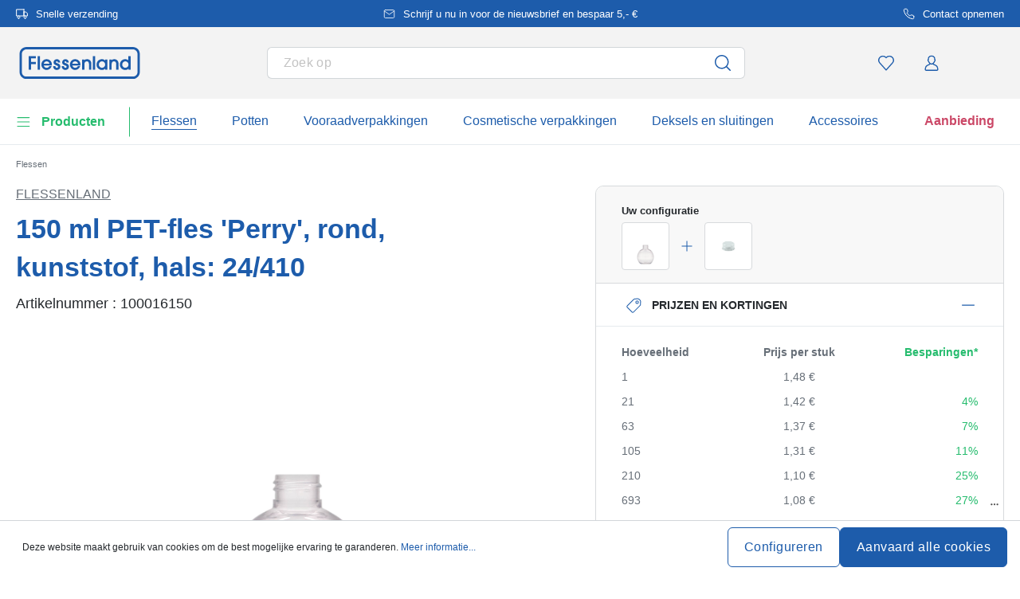

--- FILE ---
content_type: text/html; charset=UTF-8
request_url: https://www.flessenland.nl/150-ml-pet-fles-perry-rond-kunststof-hals-24-410-100016150
body_size: 68775
content:
<!DOCTYPE html><html lang="nl" itemscope="itemscope" data-qa="product-details-page"><head><meta name="request-id" content="9c581824be92178c-825530"><meta charset="utf-8"><link rel="preload" href="https://www.flessenland.nl/theme/83847a6d035addce72b4230cbf02ade4/css/all.css?17627764081362207" as="style" /><link rel="preload" href="https://www.flessenland.nl/theme/83847a6d035addce72b4230cbf02ade4/js/all.js?17627764081498664" as="script" /><script id="wbmTagMangerDefine" data-cfasync="false"> let gtmIsTrackingProductClicks = Boolean(1), gtmIsTrackingAddToWishlistClicks = Boolean(1), gtmContainerId ='GTM-5K6Q93C', hasSWConsentSupport = Boolean(Number(0)); window.wbmScriptIsSet = false; window.dataLayer = window.dataLayer || []; window.dataLayer.push({"event":"user","id":null}); </script><script id="wbmTagMangerDataLayer" data-cfasync="false"> window.dataLayer.push({ ecommerce: null }); window.dataLayer = window.dataLayer || []; window.dataLayer.push({"google_tag_params":{"ecomm_prodid":100016150,"ecomm_pagetype":"product"}}); var onEventDataLayer = JSON.parse('{"event":"view_item","ecommerce":{"value":1.48,"items":[{"item_category":"Likeurflessen","price":1.48,"item_brand":"Flessenland","item_id":"100016150","item_name":"150 ml PET-fles \'Perry\', rond, kunststof, hals: 24\/410","item_variant":"PET;transparant"}],"currency":"EUR","price_shown_as":"gross"}}'); </script><script id="wbmTagManger" data-cfasync="false"> function getCookie(name) { var cookieMatch = document.cookie.match(name + '=(.*?)(;|$)'); return cookieMatch && decodeURI(cookieMatch[1]); } var gtmCookieSet = getCookie('wbm-tagmanager-enabled'); var googleTag = (function(w, d, s, l, i) { w[l] = w[l] || []; w[l].push({ 'gtm.start': new Date().getTime(), event: 'gtm.js' }); var f = d.getElementsByTagName(s)[0] , j = d.createElement(s) , dl = l !='dataLayer' ? '&l=' + l : ''; j.async = true; j.setAttribute('src', 'https://connect.flessenland.nl/tsolution?id=' + i + dl); f.parentNode.insertBefore(j, f); }); if (hasSWConsentSupport && gtmCookieSet === null) { window.wbmGoogleTagmanagerId = gtmContainerId; window.wbmScriptIsSet = false; window.googleTag = googleTag; } else { window.wbmScriptIsSet = true; googleTag(window, document, 'script', 'dataLayer', gtmContainerId); googleTag = null; } </script><script src="https://integrations.etrusted.com/applications/widget.js/v2" defer async></script><link rel="preconnect" href="https://dev.visualwebsiteoptimizer.com"/><script id='vwoCode'> window._vwo_code || (function () { var account_id = 924220, version = 2.1, settings_tolerance = 2000, hide_element ='body', hide_element_style ='opacity:0 !important;filter:alpha(opacity=0) !important;background:none !important;transition:none !important;', /* DO NOT EDIT BELOW THIS LINE */ f = false, w = window, d = document, v = d.querySelector('#vwoCode'), cK ='_vwo_' + account_id + '_settings', cc = {}; try { var c = JSON.parse(localStorage.getItem('_vwo_' + account_id + '_config')); cc = c && typeof c ==='object' ? c : {} } catch (e) { } var stT = cc.stT ==='session' ? w.sessionStorage : w.localStorage; code = { use_existing_jquery: function () { return typeof use_existing_jquery !=='undefined' ? use_existing_jquery : undefined }, library_tolerance: function () { return typeof library_tolerance !=='undefined' ? library_tolerance : undefined }, settings_tolerance: function () { return cc.sT || settings_tolerance }, hide_element_style: function () { return '{' + (cc.hES || hide_element_style) + '}' }, hide_element: function () { if (performance.getEntriesByName('first-contentful-paint')[0]) { return '' } return typeof cc.hE ==='string' ? cc.hE : hide_element }, getVersion: function () { return version }, finish: function (e) { if (!f) { f = true; var t = d.getElementById('_vis_opt_path_hides'); if (t) t.parentNode.removeChild(t); if (e) (new Image).src ='https://dev.visualwebsiteoptimizer.com/ee.gif?a=' + account_id + e } }, finished: function () { return f }, addScript: function (e) { var t = d.createElement('script'); t.type ='text/javascript'; if (e.src) { t.src = e.src } else { t.text = e.text } d.getElementsByTagName('head')[0].appendChild(t) }, load: function (e, t) { var i = this.getSettings(), n = d.createElement('script'), r = this; t = t || {}; if (i) { n.textContent = i; d.getElementsByTagName('head')[0].appendChild(n); if (!w.VWO || VWO.caE) { stT.removeItem(cK); r.load(e) } } else { var o = new XMLHttpRequest; o.open('GET', e, true); o.withCredentials = !t.dSC; o.responseType = t.responseType || 'text'; o.onload = function () { if (t.onloadCb) { return t.onloadCb(o, e) } if (o.status === 200) { _vwo_code.addScript({text: o.responseText}) } else { _vwo_code.finish('&e=loading_failure:' + e) } }; o.onerror = function () { if (t.onerrorCb) { return t.onerrorCb(e) } _vwo_code.finish('&e=loading_failure:' + e) }; o.send() } }, getSettings: function () { try { var e = stT.getItem(cK); if (!e) { return } e = JSON.parse(e); if (Date.now() > e.e) { stT.removeItem(cK); return } return e.s } catch (e) { return } }, init: function () { if (d.URL.indexOf('__vwo_disable__') > -1) return; var e = this.settings_tolerance(); w._vwo_settings_timer = setTimeout(function () { _vwo_code.finish(); stT.removeItem(cK) }, e); var t; if (this.hide_element() !=='body') { t = d.createElement('style'); var i = this.hide_element(), n = i ? i + this.hide_element_style() : '', r = d.getElementsByTagName('head')[0]; t.setAttribute('id', '_vis_opt_path_hides'); v && t.setAttribute('nonce', v.nonce); t.setAttribute('type', 'text/css'); if (t.styleSheet) t.styleSheet.cssText = n; else t.appendChild(d.createTextNode(n)); r.appendChild(t) } else { t = d.getElementsByTagName('head')[0]; var n = d.createElement('div'); n.style.cssText ='z-index: 2147483647 !important;position: fixed !important;left: 0 !important;top: 0 !important;width: 100% !important;height: 100% !important;background: white !important;'; n.setAttribute('id', '_vis_opt_path_hides'); n.classList.add('_vis_hide_layer'); t.parentNode.insertBefore(n, t.nextSibling) } var o ='https://dev.visualwebsiteoptimizer.com/j.php?a=' + account_id + '&u=' + encodeURIComponent(d.URL) + '&vn=' + version; if (w.location.search.indexOf('_vwo_xhr') !== -1) { this.addScript({src: o}) } else { this.load(o + '&x=true') } } }; w._vwo_code = code; code.init(); })(); </script><meta name="viewport" content="width=device-width, initial-scale=1, shrink-to-fit=no"><meta name="author" content=""/><meta name="robots" content="index,follow"/><meta name="revisit-after" content="15 days"/><meta name="keywords" content=""/><meta name="description" content="Petfles &#039;Perry&#039;, 150 ml, rond, kunststof, monding: 24/410"/><link rel="alternate" hreflang="nl-BE" href="https://www.flessenland.be/petfles-perry-150-ml-rond-kunststof-monding-24-410-100016150"><link rel="alternate" hreflang="nl-NL" href="https://www.flessenland.nl/150-ml-pet-fles-perry-rond-kunststof-hals-24-410-100016150"><link rel="alternate" hreflang="fr-BE" href="https://www.flessenland.be/fr/bouteille-en-pet-150-ml-perry-ronde-plastique-bouchage-24-410-100016150"><meta property="og:type" content="product"/><meta property="og:site_name" content="flessenland.nl"/><meta property="og:url" content="https://www.flessenland.nl/150-ml-pet-fles-perry-rond-kunststof-hals-24-410-100016150"/><meta property="og:title" content="150 ml PET-fles &#039;Perry&#039;, rond, kunststof, hals: 24/410 | PET | 150,00 | transparant | 100016150"/><meta property="og:description" content="Petfles &#039;Perry&#039;, 150 ml, rond, kunststof, monding: 24/410"/><meta property="og:image" content="https://www.flessenland.nl/media/98/ba/70/1769255244/10001615-150-ml-pet-bottle-perry-round-plastic-closure-24-410-1.jpg"/><meta property="product:brand" content="Flessenland"/><meta property="product:price:amount" content="0.63"/><meta property="product:price:currency" content="EUR"/><meta property="product:product_link" content="https://www.flessenland.nl/150-ml-pet-fles-perry-rond-kunststof-hals-24-410-100016150"/><meta name="twitter:card" content="product"/><meta name="twitter:site" content="flessenland.nl"/><meta property="twitter:title" content="150 ml PET-fles &#039;Perry&#039;, rond, kunststof, hals: 24/410 | PET | 150,00 | transparant | 100016150"/><meta property="twitter:description" content="Petfles &#039;Perry&#039;, 150 ml, rond, kunststof, monding: 24/410"/><meta property="twitter:image" content="https://www.flessenland.nl/media/98/ba/70/1769255244/10001615-150-ml-pet-bottle-perry-round-plastic-closure-24-410-1.jpg"/><meta content="flessenland.nl"/><meta content=""/><meta content="false"/><meta content="https://www.flessenland.nl/media/45/10/17/1739202520/demostore-logo_(1).png"/><script type="application/ld+json"> [{"@context":"https:\/\/schema.org\/","@type":"Product","name":"150 ml PET-fles 'Perry', rond, kunststof, hals: 24\/410","description":"Petfles 'Perry', 150 ml, rond, kunststof, monding: 24\/410","sku":"100016150","mpn":"100016150","brand":{"@type":"Brand","name":"Flessenland"},"image":["https:\/\/www.flessenland.nl\/media\/98\/ba\/70\/1769255244\/10001615-150-ml-pet-bottle-perry-round-plastic-closure-24-410-1.jpg","https:\/\/www.flessenland.nl\/media\/e7\/08\/5e\/1769255246\/10001615-150-ml-pet-bottle-perry-round-plastic-closure-24-410-2.jpg","https:\/\/www.flessenland.nl\/media\/94\/67\/34\/1769255245\/10001615-150-ml-pet-bottle-perry-round-plastic-closure-24-410-3.jpg","https:\/\/www.flessenland.nl\/media\/6e\/f9\/07\/1769255243\/10001615-150-ml-pet-bottle-perry-round-plastic-closure-24-410-4.jpg"],"offers":[{"@type":"Offer","availability":"https:\/\/schema.org\/InStock","itemCondition":"https:\/\/schema.org\/NewCondition","priceCurrency":"EUR","priceValidUntil":"2026-02-12","seller":{"@type":"Organization","name":"Flessenland"},"url":"https:\/\/www.flessenland.nl\/150-ml-pet-fles-perry-rond-kunststof-hals-24-410-100016150","price":1.48,"eligibleQuantity":{"@type":"QuantitativeValue","value":1}}],"category":"Cosmetische verpakkingen > Likeurflessen","gtin13":"4251898306767","additionalProperty":[{"@type":"PropertyValue","name":"Afdrukbaar","value":"Nein"},{"@type":"PropertyValue","name":"Diameter - Buiten","value":"69"},{"@type":"PropertyValue","name":"Land Van Productie","value":"EU"},{"@type":"PropertyValue","name":"Volume - Volledige Rand","value":"160"},{"@type":"PropertyValue","name":"Vorm - Basisgebied","value":"rond"},{"@type":"PropertyValue","name":"Mondingsgrootte","value":"24\/41"},{"@type":"PropertyValue","name":"Fabrikant","value":"Flaschenland GmbH, Am Kirchenwald 1, 56235 Ransbach-Baumbach, gpsr@flaschenland.de"}],"weight":{"@type":"QuantitativeValue","value":17.0,"unitCode":"GRM"},"height":{"@type":"QuantitativeValue","value":77.0,"unitCode":"MMT"},"material":"PET","size":{"@type":"SizeSpecification","hasMeasurement":{"@type":"QuantitativeValue","value":150.0,"unitCode":"MLT"}},"color":"transparant"},{"@context":"https:\/\/schema.org","@type":"BreadcrumbList","itemListElement":[{"@type":"ListItem","position":1,"name":"Flessen","item":"https:\/\/www.flessenland.nl\/flessen"}]}] </script><link rel="shortcut icon" href="https://www.flessenland.nl/media/2b/d0/57/1666604061/favicon.svg"><link rel="apple-touch-icon" sizes="180x180" href="https://www.flessenland.nl/media/5f/a5/6f/1695647760/apple-touch-icon.png"><link rel="canonical" href="https://www.flessenland.nl/150-ml-pet-fles-perry-rond-kunststof-hals-24-410-100016150" /><title>150 ml PET-fles &#039;Perry&#039;, rond, kunststof, hals: 24/410 | PET | 150,00 | transparant | 100016150</title><link rel="stylesheet" href="https://www.flessenland.nl/theme/83847a6d035addce72b4230cbf02ade4/css/all.css?17627764081362207"><link rel="stylesheet" href="https://www.flessenland.nl/bundles/moorlfoundation/storefront/css/animate.css?176277638689270"><style> :root { --moorl-advanced-search-width: 600px; } </style> <script>window.features={"V6_5_0_0":false,"v6.5.0.0":false,"PERFORMANCE_TWEAKS":false,"performance.tweaks":false,"FEATURE_NEXT_1797":false,"feature.next.1797":false,"FEATURE_NEXT_16710":false,"feature.next.16710":false,"FEATURE_NEXT_13810":false,"feature.next.13810":false,"FEATURE_NEXT_13250":false,"feature.next.13250":false,"FEATURE_NEXT_17276":false,"feature.next.17276":false,"FEATURE_NEXT_16151":false,"feature.next.16151":false,"FEATURE_NEXT_16155":false,"feature.next.16155":false,"FEATURE_NEXT_19501":false,"feature.next.19501":false,"FEATURE_NEXT_15053":false,"feature.next.15053":false,"FEATURE_NEXT_18215":false,"feature.next.18215":false,"FEATURE_NEXT_15815":false,"feature.next.15815":false,"FEATURE_NEXT_14699":false,"feature.next.14699":false,"FEATURE_NEXT_15707":false,"feature.next.15707":false,"FEATURE_NEXT_14360":false,"feature.next.14360":false,"FEATURE_NEXT_15172":false,"feature.next.15172":false,"FEATURE_NEXT_14001":false,"feature.next.14001":false,"FEATURE_NEXT_7739":false,"feature.next.7739":false,"FEATURE_NEXT_16200":false,"feature.next.16200":false,"FEATURE_NEXT_13410":false,"feature.next.13410":false,"FEATURE_NEXT_15917":false,"feature.next.15917":false,"FEATURE_NEXT_15957":false,"feature.next.15957":false,"FEATURE_NEXT_13601":false,"feature.next.13601":false,"FEATURE_NEXT_16992":false,"feature.next.16992":false,"FEATURE_NEXT_7530":false,"feature.next.7530":false,"FEATURE_NEXT_16824":false,"feature.next.16824":false,"FEATURE_NEXT_16271":false,"feature.next.16271":false,"FEATURE_NEXT_15381":false,"feature.next.15381":false,"FEATURE_NEXT_17275":false,"feature.next.17275":false,"FEATURE_NEXT_17016":false,"feature.next.17016":false,"FEATURE_NEXT_16236":false,"feature.next.16236":false,"FEATURE_NEXT_16640":false,"feature.next.16640":false,"FEATURE_NEXT_17858":false,"feature.next.17858":false,"FEATURE_NEXT_6758":false,"feature.next.6758":false,"FEATURE_NEXT_19048":false,"feature.next.19048":false,"FEATURE_NEXT_19822":false,"feature.next.19822":false,"FEATURE_NEXT_18129":false,"feature.next.18129":false,"FEATURE_NEXT_19163":false,"feature.next.19163":false,"FEATURE_NEXT_18187":false,"feature.next.18187":false,"FEATURE_NEXT_17978":false,"feature.next.17978":false,"FEATURE_NEXT_11634":false,"feature.next.11634":false,"FEATURE_NEXT_21547":false,"feature.next.21547":false,"FEATURE_NEXT_22900":false,"feature.next.22900":false,"FEATURE_SWAGCMSEXTENSIONS_1":true,"feature.swagcmsextensions.1":true,"FEATURE_SWAGCMSEXTENSIONS_2":true,"feature.swagcmsextensions.2":true,"FEATURE_SWAGCMSEXTENSIONS_8":true,"feature.swagcmsextensions.8":true,"FEATURE_SWAGCMSEXTENSIONS_63":true,"feature.swagcmsextensions.63":true};window.od_webpack_chunk_prefix="https://www.flessenland.nl/theme/83847a6d035addce72b4230cbf02ade4/";window.useDefaultCookieConsent=true;window.activeNavigationId='0a1131763e90471184f9cfbd2cc5afb8';window.router={'frontend.cart.offcanvas':'/checkout/offcanvas','frontend.cookie.offcanvas':'/cookie/offcanvas','frontend.checkout.finish.page':'/checkout/finish','frontend.checkout.info':'/widgets/checkout/info','frontend.menu.offcanvas':'/widgets/menu/offcanvas','frontend.cms.page':'/widgets/cms','frontend.cms.navigation.page':'/widgets/cms/navigation','frontend.account.addressbook':'/widgets/account/address-book','frontend.csrf.generateToken':'/csrf/generate','frontend.country.country-data':'/country/country-state-data','frontend.store-api.proxy':'/_proxy/store-api',};window.storeApiProxyToken='1b4dfebfc2584cf58b63c72c20d521d0frontend.store-api.proxy#';window.salesChannelId='1677010ed9644ac093d509cac994b838';window.router['widgets.swag.cmsExtensions.quickview']='/swag/cms-extensions/quickview';window.router['widgets.swag.cmsExtensions.quickview.variant']='/swag/cms-extensions/quickview/variant';window.breakpoints={"xs":0,"sm":576,"md":768,"lg":992,"xl":1200};window.csrf={'enabled':'','mode':'twig'};window.customerLoggedInState=0;window.wishlistEnabled=1;</script> <script nomodule src="https://www.flessenland.nl/theme/83847a6d035addce72b4230cbf02ade4/js/polyfills.js?1762776408121395"></script></head><body class="is-ctl-product is-act-index"><noscript><iframe data-name="gtm-container" data-src="GTM-5K6Q93C" height="0" width="0" style="display:none;visibility:hidden"></iframe></noscript><noscript class="noscript-main"><div role="alert" class="alert alert-info alert-has-icon"><div class="img"><svg width="16" height="16" viewBox="0 0 16 16" fill="none" xmlns="http://www.w3.org/2000/svg"><path d="M8 0C12.4183 0 16 3.58172 16 8C16 12.4183 12.4183 16 8 16C3.58172 16 0 12.4183 0 8C0 3.58172 3.58172 0 8 0Z" fill="#1D5CAB"/><path d="M8.66667 11.3V6.5H6V7.7L7.3328 7.69952L7.33333 11.3H6V12.5H10V11.3H8.66667Z" fill="white"/><path d="M8.66667 4.4C8.66667 3.90294 8.21895 3.5 7.66667 3.5C7.11438 3.5 6.66667 3.90294 6.66667 4.4C6.66667 4.89706 7.11438 5.3 7.66667 5.3C8.21895 5.3 8.66667 4.89706 8.66667 4.4Z" fill="white"/></svg></div><div class="alert-content-container"><div class="alert-content"> Om alle functies van onze shop te kunnen gebruiken, adviseren wij u om Javascript in uw browser in te schakelen. </div></div></div></noscript><div class="top-bar" style="background-color: #1D5CAB;"><nav class="top-bar-nav" style="color:#FFFFFF;"><div class="container top-bar-inner-container d-flex is-slider"><div id="flTopBarSlider" class="carousel slide" data-ride="carousel" data-interval="3000"><div class="carousel-inner text-container"><div class="carousel-item is-left active "><div class="text-entry text-entry-1"><a href="https://www.flessenland.nl/verzendkosten-en-levering" id="product_index_top_bar_left_entry_1" style="color:#FFFFFF;" class="is-text"><div class="is-image"> <span class="icon property-icon"><svg width="15" height="15" viewBox="0 0 15 15" fill="none" xmlns="http://www.w3.org/2000/svg"><path d="M10 1.875H0.625V10H10V1.875Z" stroke="white" stroke-linecap="round" stroke-linejoin="round"/><path d="M10 5H12.5L14.375 6.875V10H10V5Z" stroke="white" stroke-linecap="round" stroke-linejoin="round"/><path d="M3.4375 13.125C4.30044 13.125 5 12.4254 5 11.5625C5 10.6996 4.30044 10 3.4375 10C2.57456 10 1.875 10.6996 1.875 11.5625C1.875 12.4254 2.57456 13.125 3.4375 13.125Z" stroke="white" stroke-linecap="round" stroke-linejoin="round"/><path d="M11.5625 13.125C12.4254 13.125 13.125 12.4254 13.125 11.5625C13.125 10.6996 12.4254 10 11.5625 10C10.6996 10 10 10.6996 10 11.5625C10 12.4254 10.6996 13.125 11.5625 13.125Z" stroke="white" stroke-linecap="round" stroke-linejoin="round"/></svg></span> </div> Snelle verzending </a></div></div><div class="carousel-item is-center "><div class="text-entry text-entry-center"><a href="https://www.flessenland.nl/nieuwsbrief" id="product_index_top_bar_center_entry" style="color:#FFFFFF;" class="is-text"><div class="is-image"> <span class="icon property-icon"><svg width="18" height="18" viewBox="0 0 18 18" fill="none" xmlns="http://www.w3.org/2000/svg"><path d="M3 3H15C15.825 3 16.5 3.675 16.5 4.5V13.5C16.5 14.325 15.825 15 15 15H3C2.175 15 1.5 14.325 1.5 13.5V4.5C1.5 3.675 2.175 3 3 3Z" stroke="white" stroke-linecap="round" stroke-linejoin="round"/><path d="M16.5 4.5L9 9.75L1.5 4.5" stroke="white" stroke-linecap="round" stroke-linejoin="round"/></svg></span> </div> <span>Schrijf u nu in voor de nieuwsbrief en bespaar 5,- €</span> </a></div></div><div class="carousel-item is-right "><div class="text-entry text-entry-1"><a href="https://www.flessenland.nl/contact" id="product_index_top_bar_right_entry_1" style="color:#FFFFFF;" class="is-text"><div class="is-image"> <span class="icon property-icon"><svg width="15" height="15" viewBox="0 0 15 15" fill="none" xmlns="http://www.w3.org/2000/svg"><g clip-path="url(#clip0_9656_97908)"><path d="M13.75 10.575V12.45C13.7507 12.6241 13.7151 12.7964 13.6453 12.9558C13.5756 13.1153 13.4733 13.2585 13.3451 13.3762C13.2168 13.4938 13.0654 13.5834 12.9005 13.6392C12.7356 13.695 12.5609 13.7157 12.3875 13.7C10.4643 13.491 8.61688 12.8338 6.99375 11.7812C5.48365 10.8217 4.20334 9.54136 3.24375 8.03125C2.18749 6.40075 1.53016 4.54437 1.325 2.6125C1.30939 2.43967 1.32993 2.26547 1.38532 2.10101C1.44071 1.93655 1.52974 1.78543 1.64673 1.65726C1.76373 1.5291 1.90613 1.42669 2.06487 1.35658C2.22361 1.28646 2.39522 1.25016 2.56875 1.25H4.44375C4.74707 1.24701 5.04112 1.35442 5.27111 1.55221C5.50109 1.74999 5.6513 2.02465 5.69375 2.325C5.77289 2.92504 5.91966 3.5142 6.13125 4.08125C6.21534 4.30495 6.23354 4.54807 6.1837 4.7818C6.13385 5.01553 6.01804 5.23007 5.85 5.4L5.05625 6.19375C5.94598 7.75846 7.24154 9.05403 8.80625 9.94375L9.6 9.15C9.76993 8.98196 9.98448 8.86615 10.2182 8.81631C10.4519 8.76646 10.6951 8.78466 10.9188 8.86875C11.4858 9.08034 12.075 9.22711 12.675 9.30625C12.9786 9.34908 13.2559 9.502 13.4541 9.73593C13.6523 9.96986 13.7576 10.2685 13.75 10.575Z" stroke="white" stroke-linecap="round" stroke-linejoin="round"/></g><defs><clipPath id="clip0_9656_97908"><rect width="15" height="15" fill="white"/></clipPath></defs></svg></span> </div> Contact opnemen </a></div></div></div></div></div></nav></div><header class="header-main"><div class="container"><div class="row align-items-center header-row"><div class="col-2 col-sm-1 d-block d-lg-none d-lg-none p-0 nav-toggle-col"><div class="nav-main-toggle"> <button id="product_index_nav_offcanvas_close" class="btn nav-main-toggle-btn header-actions-btn od-close-off-canvas-menu" type="button"> <span class="icon icon-cross icon-flaschenland"><svg width="24" height="24" viewBox="0 0 24 24" fill="none" xmlns="http://www.w3.org/2000/svg"><path fill-rule="evenodd" clip-rule="evenodd" d="M10.9589 12L5.78421 6.6998C5.53873 6.44837 5.53854 6.04052 5.78379 5.78885C6.02903 5.53718 6.42684 5.53699 6.67232 5.78842L11.9572 11.2015C11.9857 11.1995 12.0143 11.1995 12.0428 11.2015L17.3276 5.78842C17.5731 5.53699 17.9709 5.53718 18.2162 5.78885C18.4614 6.04052 18.4612 6.44837 18.2157 6.6998L13.0411 12L18.2157 17.3002C18.4612 17.5516 18.4614 17.9594 18.2162 18.2111C17.9709 18.4628 17.5731 18.463 17.3276 18.2115L12.0428 12.7985C12.0143 12.8005 11.9857 12.8005 11.9572 12.7985L6.67232 18.2115C6.42684 18.463 6.02903 18.4628 5.78379 18.2111C5.53854 17.9594 5.53873 17.5516 5.78421 17.3002L10.9589 12Z" fill="#1D5CAB"/></svg></span> </button> <button id="product_index_nav_offcanvas_open" class="btn nav-main-toggle-btn header-actions-btn" type="button" data-offcanvas-menu="true" aria-label="Menu"> <span class="icon icon-burger icon-flaschenland"><svg width="24" height="24" viewBox="0 0 24 24" fill="none" xmlns="http://www.w3.org/2000/svg"><path fill-rule="evenodd" clip-rule="evenodd" d="M4.32367 6.69846C4.01439 6.69846 3.76367 6.44774 3.76367 6.13846C3.76367 5.82918 4.01439 5.57846 4.32367 5.57846H20.4775C20.7868 5.57846 21.0375 5.82918 21.0375 6.13846C21.0375 6.44774 20.7868 6.69846 20.4775 6.69846H4.32367ZM4.32367 18.5446C4.01439 18.5446 3.76367 18.2939 3.76367 17.9846C3.76367 17.6753 4.01439 17.4246 4.32367 17.4246H20.4775C20.7868 17.4246 21.0375 17.6753 21.0375 17.9846C21.0375 18.2939 20.7868 18.5446 20.4775 18.5446H4.32367ZM3.76367 12.0615C3.76367 12.3708 4.01439 12.6215 4.32367 12.6215H20.4775C20.7868 12.6215 21.0375 12.3708 21.0375 12.0615C21.0375 11.7523 20.7868 11.5015 20.4775 11.5015H4.32367C4.01439 11.5015 3.76367 11.7523 3.76367 12.0615Z" fill="#1D5CAB"/></svg></span> </button> </div></div><div class="col-md-auto col-4 header-logo-col"><div class="header-logo-main"><a class="header-logo-main-link" id="product_index_header_logo" href="/" title="Naar de startpagina"> <span class="header-logo-svg"><?xml version="1.0" encoding="utf-8"?><!DOCTYPE svg PUBLIC "-//W3C//DTD SVG 1.1//EN" "http://www.w3.org/Graphics/SVG/1.1/DTD/svg11.dtd"><svg version="1.1" id="Ebene_1" xmlns="http://www.w3.org/2000/svg" xmlns:xlink="http://www.w3.org/1999/xlink" x="0px" y="0px" width="289.821px" height="76.833px" viewBox="3.911 67.882 289.821 76.833" enable-background="new 3.911 67.882 289.821 76.833" xml:space="preserve"><g><polygon fill="#1D5CAB" points="26,122.67 31.715,122.67 31.715,109.001 43.078,109.001 43.078,103.668 31.715,103.668   31.715,95.287 43.078,95.287 43.078,89.957 26,89.957  "/><rect x="47.529" y="89.957" fill="#1D5CAB" width="5.545" height="32.713"/><path fill="#1D5CAB" d="M68.967,97.261c-6.992,0-12.468,5.814-12.468,13.236c0,6.802,5.887,12.769,12.598,12.769  c5.294,0,9.957-3.294,11.878-8.387l0.281-0.747h-5.567l-0.157,0.29c-1.232,2.273-3.632,3.685-6.264,3.685  c-3.222,0-5.917-2.075-7.033-5.35h19.338l0.074-0.466c0.135-0.854,0.135-1.56,0.135-2.307c0-7.135-5.628-12.724-12.81-12.724  H68.967z M62.119,108.238c0.623-3.61,4.004-5.817,6.978-5.817c3.489,0,6.479,2.51,7.061,5.817H62.119z"/><path fill="#1D5CAB" d="M95.443,107.196l-0.122-0.038c-2.411-0.744-3.889-1.276-3.889-2.768c0-1.16,0.915-1.968,2.227-1.968  c1.808,0,2.351,1.293,2.486,2.379l0.061,0.482h5.498l-0.017-0.568c-0.132-4.318-3.417-7.454-7.813-7.454  c-3.924,0-7.984,2.811-7.984,7.513c0,2.623,0.852,5.575,7.174,7.573c3.202,1.033,3.632,2.13,3.632,3.064  c0,1.637-1.125,2.695-2.866,2.695c-2.111,0-3.277-1.279-3.467-3.804l-0.039-0.51h-5.506v0.552c0,5.858,4.49,8.923,8.924,8.923  c5.002,0,8.497-3.334,8.497-8.11c0-3.894-2.288-6.573-6.796-7.959V107.196z"/><path fill="#1D5CAB" d="M116.118,107.196l-0.122-0.038c-2.411-0.744-3.888-1.276-3.888-2.768c0-1.16,0.915-1.968,2.227-1.968  c1.808,0,2.351,1.293,2.486,2.379l0.061,0.482h5.498l-0.017-0.568c-0.132-4.318-3.417-7.454-7.813-7.454  c-3.924,0-7.984,2.811-7.984,7.513c0,2.623,0.852,5.575,7.174,7.573c3.202,1.033,3.632,2.13,3.632,3.064  c0,1.637-1.125,2.695-2.866,2.695c-2.111,0-3.277-1.279-3.467-3.804l-0.039-0.51h-5.506v0.552c0,5.858,4.489,8.923,8.923,8.923  c5.002,0,8.497-3.334,8.497-8.11c0-3.894-2.287-6.573-6.796-7.959V107.196z"/><path fill="#1D5CAB" d="M137.741,97.261c-6.992,0-12.468,5.814-12.468,13.236c0,6.802,5.886,12.769,12.597,12.769  c5.294,0,9.957-3.294,11.878-8.387l0.281-0.747h-5.567l-0.157,0.29c-1.232,2.273-3.632,3.685-6.264,3.685  c-3.222,0-5.917-2.075-7.033-5.35h19.339l0.074-0.466c0.135-0.854,0.135-1.56,0.135-2.307c0-7.135-5.627-12.724-12.81-12.724  H137.741z M130.893,108.238c0.623-3.61,4.004-5.817,6.978-5.817c3.489,0,6.479,2.51,7.061,5.817H130.893z"/><path fill="#1D5CAB" d="M166.403,97.261c-2.638,0-4.804,0.796-6.454,2.372v-1.73h-5.245v24.768h5.545v-13.493  c0-4.164,2.177-6.752,5.686-6.752s5.344,2.161,5.344,6.796v13.452h5.545V107.94c0-6.484-4.09-10.674-10.42-10.674V97.261z"/><rect x="180.546" y="89.957" fill="#1D5CAB" width="5.545" height="32.713"/><path fill="#1D5CAB" d="M210.15,100.323c-1.877-2.009-4.522-3.06-7.736-3.06c-3.552,0-6.82,1.334-9.199,3.76  c-2.41,2.458-3.739,5.887-3.739,9.651c0,7.063,5.76,12.597,13.11,12.597c3.098,0,5.773-1.16,7.564-3.232v2.635h5.545V97.906h-5.545  v2.42V100.323z M210.236,110.329c0,4.288-3.451,7.78-7.695,7.78s-7.521-3.563-7.521-7.78s3.374-7.907,7.521-7.907  C206.925,102.422,210.236,105.821,210.236,110.329z"/><path fill="#1D5CAB" d="M231.974,97.261c-2.637,0-4.803,0.796-6.454,2.372v-1.73h-5.247v24.768h5.545v-13.493  c0-4.164,2.177-6.752,5.686-6.752c3.508,0,5.344,2.161,5.344,6.796v13.452h5.545V107.94c0-6.484-4.09-10.674-10.418-10.674V97.261z  "/><path fill="#1D5CAB" d="M266.15,89.957v10.095c-1.926-1.785-4.656-2.791-7.693-2.791c-7.254,0-12.725,5.71-12.725,13.28  c0,3.5,1.328,6.728,3.736,9.092c2.391,2.343,5.629,3.635,9.117,3.635c3.156,0,5.964-1.118,7.906-3.111v2.514h5.203V89.957H266.15z   M258.8,118.107c-4.078,0-7.521-3.563-7.521-7.78s3.374-7.906,7.521-7.906c4.531,0,7.695,3.32,7.695,8.077  c0,4.123-3.523,7.606-7.695,7.606V118.107z"/></g><path fill="#1D5CAB" d="M277.177,73.436c6.065,0,10.998,4.936,10.998,10.999v43.728c0,6.066-4.936,10.999-10.998,10.999H20.463 c-6.066,0-10.999-4.936-10.999-10.999V84.435c0-6.066,4.936-10.999,10.999-10.999h256.716 M277.179,67.882H20.463 c-9.142,0-16.552,7.411-16.552,16.553v43.728c0,9.142,7.411,16.553,16.552,16.553h256.716c9.143,0,16.553-7.411,16.553-16.553 V84.435C293.732,75.293,286.322,67.882,277.179,67.882L277.179,67.882z"/></svg></span> <script type="application/ld+json"> { "@context": "https://schema.org", "@type": "Organization", "url": "https://www.flessenland.nl", "logo": "https://www.flessenland.nl/media/67/79/e4/1692710428/flessenland-nl.svg" } </script></a></div></div><div class="col-12 order-12 col-md order-md-1 header-search-col"><div class="row"><div class="col"><div class="header-search"><form action="/search" method="get" data-search-widget-options='{&quot;searchWidgetMinChars&quot;:2}' data-url="/suggest?search=" class="header-search-form"><div class="input-group"><input type="search" name="search" class="form-control header-search-input" autocomplete="off" autocapitalize="off" data-qa="search-bar" placeholder="Zoek op" aria-label="Alle categorieën doorzoeken..." value=""><div class="input-group-append"> <button type="submit" id="product_index_header_search_btn" class="btn header-search-btn" data-qa="submit-search" aria-label="Zoeken"> <span class="header-search-icon"> <span class="icon icon-search icon-flaschenland"><svg width="30" height="30" viewBox="0 0 30 30" fill="none" xmlns="http://www.w3.org/2000/svg"><path fill-rule="evenodd" clip-rule="evenodd" d="M20.4091 19.351C23.2826 15.9169 23.1088 10.7903 19.8877 7.56094C16.4819 4.14635 10.9595 4.14635 7.55361 7.56094C4.1488 10.9745 4.1488 16.5079 7.55361 19.9215C10.7936 23.169 15.9487 23.3272 19.3753 20.3962L23.7441 24.7832C24.0306 25.0708 24.496 25.0718 24.7836 24.7853C25.0713 24.4989 25.0722 24.0335 24.7858 23.7458L20.4091 19.351ZM18.8469 8.5991C16.0154 5.76039 11.4259 5.76039 8.59443 8.5991C5.76195 11.4388 5.76195 16.0436 8.59437 18.8832C11.4258 21.7213 16.0155 21.7213 18.8469 18.8833C21.6794 16.0436 21.6794 11.4388 18.8469 8.5991Z" fill="#1D5CAB"/></svg></span> </span> </button> </div></div></form></div></div></div></div><div class="col-6 col-sm-7 order-1 col-md-auto order-sm-2 header-actions-col"><div class="row no-gutters actions-inner-container"><div class="col-auto"><div class="header-wishlist"><a class="btn header-wishlist-btn header-actions-btn" id="product_index_header_wishlist_btn" rel="nofollow" data-qa="wish-list" href="/wishlist" title="Verlanglijst" aria-label="Verlanglijst" rel="nofollow"> <span class="header-wishlist-icon"> <span class="icon icon-heart icon-flaschenland"><svg width="31" height="30" viewBox="0 0 31 30" fill="none" xmlns="http://www.w3.org/2000/svg"><path fill-rule="evenodd" clip-rule="evenodd" d="M25.8162 11.4788C25.7764 8.17065 23.0642 5.52018 19.756 5.55647C18.1614 5.55081 16.634 6.17749 15.5009 7.2807C14.3675 6.17748 12.8389 5.55081 11.2356 5.55643C7.93759 5.52018 5.22541 8.17065 5.18555 11.4788C5.18419 12.8424 5.65565 14.1563 6.5187 15.202C6.57911 15.2732 8.08815 16.9627 10.7573 19.949L13.6597 23.196L14.979 24.6717C15.2574 24.983 15.7446 24.9829 16.0229 24.6715L24.4652 15.2228C25.3461 14.1563 25.8176 12.8424 25.8163 11.4865L25.8162 11.4788ZM16.0526 8.75777C16.9439 7.61635 18.3131 6.95134 19.7613 6.95642C22.3057 6.92858 24.3837 8.958 24.4163 11.4917C24.4164 12.5205 24.0582 13.5173 23.4033 14.3109L15.5007 23.1547L14.7035 22.2629L11.8011 19.0161L11.7989 19.0136C9.27393 16.1885 7.63284 14.3512 7.59194 14.3031C6.94271 13.5163 6.58451 12.518 6.5855 11.4879C6.616 8.96007 8.6948 6.92857 11.2304 6.95638C12.6887 6.95134 14.0578 7.61635 14.9492 8.75777C15.2294 9.11666 15.7723 9.11666 16.0526 8.75777Z" fill="#1D5CAB"/></svg></span> </span> <span class="action-title"> Mijn lijst </span> <span class="badge badge-primary header-wishlist-badge" id="wishlist-basket" data-wishlist-storage="true" data-wishlist-storage-options="{&quot;listPath&quot;:&quot;\/wishlist\/list&quot;,&quot;mergePath&quot;:&quot;\/wishlist\/merge&quot;,&quot;tokenMergePath&quot;:&quot;1b4dfebfc2584cf58b63c72c20d521d0frontend.wishlist.product.merge#&quot;,&quot;pageletPath&quot;:&quot;\/wishlist\/merge\/pagelet&quot;,&quot;tokenPageletPath&quot;:&quot;1b4dfebfc2584cf58b63c72c20d521d0frontend.wishlist.product.merge.pagelet#&quot;}" data-wishlist-widget="true" data-wishlist-widget-options="{&quot;showCounter&quot;:true}"></span> </a></div></div><div class="col-auto"><div class="account-menu is-main"><div class="dropdown"> <button class="btn account-menu-btn header-actions-btn" type="button" id="accountWidget" data-offcanvas-account-menu="true" data-toggle="dropdown" aria-haspopup="true" aria-expanded="false" data-qa="profile-icon" aria-label="Mijn account" title="Mijn account"> <span class="icon icon-account icon-flaschenland"><svg width="31" height="30" viewBox="0 0 31 30" fill="none" xmlns="http://www.w3.org/2000/svg"><path fill-rule="evenodd" clip-rule="evenodd" d="M12.8014 15.9706C11.971 15.2232 11.3418 14.233 11.0552 13.3521C11.0386 13.3414 11.0221 13.3304 11.0053 13.3187C10.8564 13.2149 10.7333 13.0868 10.6343 12.9129C9.98574 11.7684 10.0429 10.8239 10.6383 10.2108C10.6602 10.1883 10.6821 10.1669 10.7041 10.1465C10.708 9.62841 10.7624 9.04891 10.8995 8.47801C10.915 8.41314 10.9316 8.34911 10.9498 8.28353C11.0639 7.87896 11.3413 7.32355 11.8553 6.77322C12.6996 5.86935 13.91 5.32858 15.5016 5.32858C17.0936 5.32858 18.3042 5.86932 19.1487 6.77318C19.6628 7.32351 19.9402 7.87894 20.055 8.28594C20.0726 8.34911 20.0891 8.41314 20.1047 8.47801C20.2397 9.04046 20.2945 9.61126 20.2999 10.1235C20.3128 10.1348 20.3258 10.1465 20.3387 10.1586C20.9607 10.7398 21.0128 11.6935 20.3622 12.9069C20.2753 13.069 20.1639 13.1987 20.0312 13.3042C20.0029 13.3267 19.9738 13.3479 19.9456 13.3673C19.6327 14.2661 19.007 15.2393 18.1948 15.9725C18.2562 16.0174 18.3411 16.0762 18.4485 16.1459C18.756 16.3453 19.1189 16.5462 19.5339 16.7346C19.7578 16.8362 19.9911 16.9313 20.2335 17.0188C22.8907 17.9774 24.0918 20.0776 24.2958 23.2824C24.3603 24.2834 23.5289 25.2429 22.5083 25.2429H8.4892C7.45687 25.2429 6.64108 24.2705 6.70247 23.2573C6.90157 20.0445 8.07891 18.0527 10.7658 17.0835C11.0338 16.9868 11.2884 16.8797 11.5293 16.7639C11.9117 16.5802 12.2406 16.3846 12.5146 16.1909C12.6596 16.0885 12.7556 16.0113 12.8014 15.9706ZM13.9305 16.7512C13.8929 16.839 13.8367 16.9204 13.7621 16.9893C13.4648 17.264 12.9204 17.6487 12.1357 18.0258C11.8524 18.1619 11.554 18.2875 11.2407 18.4004C9.14444 19.1566 8.26732 20.6406 8.09985 23.3429C8.08522 23.5844 8.30207 23.8429 8.4892 23.8429H22.5083C22.6941 23.8429 22.9127 23.5906 22.8986 23.3719C22.7267 20.6708 21.8157 19.0779 19.7584 18.3357C19.4805 18.2354 19.2127 18.1262 18.9553 18.0094C18.1273 17.6336 17.539 17.252 17.2127 16.9827C17.1385 16.9214 17.0801 16.848 17.0381 16.7677C16.5545 17.004 16.0368 17.1429 15.5016 17.1429C14.9536 17.1429 14.4237 16.997 13.9305 16.7512ZM11.8586 12.2028C12.0673 12.3303 12.2071 12.4606 12.3382 12.7766C12.719 14.0368 14.1655 15.7429 15.5016 15.7429C16.8383 15.7429 18.2829 14.039 18.6586 12.8027C18.7264 12.5426 18.8688 12.3923 19.0678 12.2655L19.142 12.2199C19.357 11.8131 19.4376 11.5153 19.427 11.32C19.4224 11.2362 19.4066 11.2038 19.3829 11.1816L19.3809 11.1797C19.3737 11.1732 19.3724 11.1719 19.3984 11.1793C19.0858 11.0893 18.8761 10.7932 18.895 10.4666L18.8951 10.4659C18.8953 10.4627 18.8954 10.4595 18.8971 10.4148C18.9121 9.93787 18.8745 9.35098 18.7434 8.80481C18.7316 8.75593 18.7192 8.70801 18.7069 8.66351C18.6486 8.45686 18.4681 8.09544 18.1257 7.72893C17.5425 7.1047 16.7004 6.72858 15.5016 6.72858C14.3033 6.72858 13.4615 7.10467 12.8784 7.72888C12.536 8.0954 12.3556 8.45684 12.2979 8.6611C12.2849 8.70801 12.2725 8.75593 12.2608 8.80481C12.1297 9.35098 12.092 9.93787 12.1071 10.4148L12.1091 10.4659L12.1091 10.4666C12.1267 10.7697 11.9469 11.0496 11.6639 11.1596C11.6763 11.1548 11.6732 11.1576 11.6633 11.1665C11.658 11.1713 11.6506 11.178 11.6426 11.1862C11.5119 11.3208 11.494 11.5795 11.832 12.1866L11.8586 12.2028Z" fill="#1D5CAB"/></svg></span> <span class="action-title"> Inloggen </span> </button> <div class="dropdown-menu dropdown-menu-right account-menu-dropdown js-account-menu-dropdown" aria-labelledby="accountWidget"> <button class="btn offcanvas-close js-offcanvas-close btn-block sticky-top"> <span class="icon icon-x icon-sm"><svg xmlns="http://www.w3.org/2000/svg" xmlns:xlink="http://www.w3.org/1999/xlink" width="24" height="24" viewBox="0 0 24 24"><defs><path d="m10.5858 12-7.293-7.2929c-.3904-.3905-.3904-1.0237 0-1.4142.3906-.3905 1.0238-.3905 1.4143 0L12 10.5858l7.2929-7.293c.3905-.3904 1.0237-.3904 1.4142 0 .3905.3906.3905 1.0238 0 1.4143L13.4142 12l7.293 7.2929c.3904.3905.3904 1.0237 0 1.4142-.3906.3905-1.0238.3905-1.4143 0L12 13.4142l-7.2929 7.293c-.3905.3904-1.0237.3904-1.4142 0-.3905-.3906-.3905-1.0238 0-1.4143L10.5858 12z" id="icons-default-x" /></defs><use xlink:href="#icons-default-x" fill="#758CA3" fill-rule="evenodd" /></svg></span> Mijn account </button> <div class="offcanvas-content-container"><div class="account-menu"><div class="dropdown-header d-none d-md-block account-menu-header"> Mijn account </div><div class="account-menu-login d-none d-md-block"><a href="/account/login" title="Aanmelden" data-qa="login" id="product_index_header_account_menu_login" class="btn btn-secondary account-menu-login-button" rel="nofollow"> Aanmelden </a><div class="account-menu-register"> of <a id="product_index_header_account_menu_register" href="/account/login" data-qa="register" title="registreren" rel="nofollow">registreren</a></div></div><div class="d-md-none account-menu-actions"><div class="account-menu-login"> <span class="account-menu-login-title">Ben je al klant?</span> <div class="card login-card"><div class="card-body"><form class="login-form" action="/account/login" method="post" data-form-csrf-handler="true" data-form-validation="true"><input type="hidden" name="_csrf_token" value="1b4dfebfc2584cf58b63c72c20d521d0frontend.account.login#"><input type="hidden" name="redirectTo" value=""><input type="hidden" name="redirectParameters" value=""><div class="form-row"><div class="form-group col-md-6"><input type="email" class="form-control" id="loginMail" placeholder="E-mailadres*" name="username" required="required"></div><div class="form-group col-md-6"><input type="password" class="form-control" id="loginPassword" placeholder="Wachtwoord*" name="password" required="required"></div></div><div class="login-submit-container form-row"><div class="login-submit col-md-6"> <button type="submit" data-val-loader-button="true" data-qa="submit-login" class="btn btn btn-primary"> Aanmelden </button> </div><div class="login-password-recover col-md-6"><a href="https://www.flessenland.nl/account/recover" title="Ik ben mijn wachtwoord vergeten." rel="nofollow"> Ik ben mijn wachtwoord vergeten. </a></div></div></form></div></div></div><div class="account-menu-register"> <span class="account-menu-register-title">Ik ben nieuw hier</span> <a class="btn btn-secondary w-100" href="/account/login" title="Maak nu een account aan" rel="nofollow"> Maak nu een account aan</a></div></div><div class="account-menu-links d-none d-md-block"><div class="header-account-menu"><div class="card account-menu-inner"><div class="list-group list-group-flush account-aside-list-group"><a href="/account" id="sidebar_account" title="Overzicht" class="list-group-item list-group-item-action account-aside-item" rel="nofollow"> Overzicht </a><a href="/account/profile" id="sidebar_account_profile" title="Jouw profiel" class="list-group-item list-group-item-action account-aside-item" rel="nofollow"> Jouw profiel </a><a href="/account/address" id="sidebar_account_address" title="Adressen" class="list-group-item list-group-item-action account-aside-item" rel="nofollow"> Adressen </a><a href="/account/payment" id="sidebar_account_payment" title="Betaalwijzen" class="list-group-item list-group-item-action account-aside-item" rel="nofollow"> Betaalwijzen </a><a href="/account/order" id="sidebar_account_orders" title="Bestellingen" class="list-group-item list-group-item-action account-aside-item" rel="nofollow"> Bestellingen </a><a class="list-group-item list-group-item-action account-aside-item" id="sidebar_account_wishlist" rel="nofollow" href="/wishlist" title="Verlanglijst" rel="nofollow"> Verlanglijst </a></div></div></div></div></div></div></div></div></div></div><div class="col-auto"><div class="header-cart" data-qa="cart-icon" data-offcanvas-cart="true"><a class="btn header-cart-btn header-actions-btn" id="product_index_header_cart_btn" href="/checkout/cart" data-cart-widget="true" title="Winkelmandje" aria-label="Winkelmandje" rel="nofollow"> <span class="header-cart-icon" data-qa="cart-icon"> <span class="icon icon-cart icon-flaschenland"><svg width="24" height="24" viewBox="0 0 24 24" fill="none" xmlns="http://www.w3.org/2000/svg"><path fill-rule="evenodd" clip-rule="evenodd" d="M3.56835 5.8218L4.58479 6.19063L5.54616 9.23333C5.55341 9.25628 5.562 9.27843 5.57182 9.29973L7.58495 15.9469C7.60472 16.0122 7.63565 16.0718 7.67528 16.1238C7.36803 16.4375 7.1786 16.867 7.1786 17.3408C7.1786 18.3013 7.95728 19.08 8.91783 19.08C9.87838 19.08 10.6571 18.3013 10.6571 17.3408C10.6571 16.9702 10.5412 16.6268 10.3437 16.3446H15.5635C15.366 16.6268 15.2501 16.9702 15.2501 17.3408C15.2501 18.3013 16.0288 19.08 16.9894 19.08C17.9499 19.08 18.7286 18.3013 18.7286 17.3408C18.7286 16.8864 18.5544 16.4728 18.2691 16.163C18.3259 16.1011 18.3693 16.0259 18.3939 15.9413L20.5909 8.40283C20.6919 8.05623 20.4433 7.70601 20.0828 7.68693L5.99658 6.94141L5.5695 5.58974C5.51703 5.42366 5.39027 5.29146 5.22654 5.23204L3.95039 4.76897C3.65966 4.66347 3.33845 4.81363 3.23296 5.10436C3.12746 5.39509 3.27762 5.7163 3.56835 5.8218ZM17.4362 15.2246H8.53643L6.37355 8.08293L19.3178 8.76801L17.4362 15.2246ZM8.91783 17.96C9.25982 17.96 9.53706 17.6828 9.53706 17.3408C9.53706 16.9988 9.25982 16.7215 8.91783 16.7215C8.57584 16.7215 8.2986 16.9988 8.2986 17.3408C8.2986 17.6828 8.57584 17.96 8.91783 17.96ZM16.9894 17.96C17.3314 17.96 17.6086 17.6828 17.6086 17.3408C17.6086 16.9988 17.3314 16.7215 16.9894 16.7215C16.6474 16.7215 16.3701 16.9988 16.3701 17.3408C16.3701 17.6828 16.6474 17.96 16.9894 17.96Z" fill="#26BC6E"/></svg></span> </span> <span class="action-title"> Winkelwagen </span> </a></div></div></div></div></div></div><div class="nav-main"><div class="main-navigation" id="mainNavigation" data-flyout-menu="true"><div class="container"><nav class="nav main-navigation-menu" itemscope="itemscope"><div class="nav-burger-menu main-nav-action"> <button class="btn burger-action-btn" data-flyout-menu-trigger="fl-navigation-burger-menu" id="product_index_main_navi_burger_btn" type="button" aria-label="flaschenland.header.navigation.burgerMenuLabel"> <span class="icon icon-burger icon-flaschenland"><svg width="24" height="24" viewBox="0 0 24 24" fill="none" xmlns="http://www.w3.org/2000/svg"><path fill-rule="evenodd" clip-rule="evenodd" d="M4.32367 6.69846C4.01439 6.69846 3.76367 6.44774 3.76367 6.13846C3.76367 5.82918 4.01439 5.57846 4.32367 5.57846H20.4775C20.7868 5.57846 21.0375 5.82918 21.0375 6.13846C21.0375 6.44774 20.7868 6.69846 20.4775 6.69846H4.32367ZM4.32367 18.5446C4.01439 18.5446 3.76367 18.2939 3.76367 17.9846C3.76367 17.6753 4.01439 17.4246 4.32367 17.4246H20.4775C20.7868 17.4246 21.0375 17.6753 21.0375 17.9846C21.0375 18.2939 20.7868 18.5446 20.4775 18.5446H4.32367ZM3.76367 12.0615C3.76367 12.3708 4.01439 12.6215 4.32367 12.6215H20.4775C20.7868 12.6215 21.0375 12.3708 21.0375 12.0615C21.0375 11.7523 20.7868 11.5015 20.4775 11.5015H4.32367C4.01439 11.5015 3.76367 11.7523 3.76367 12.0615Z" fill="#1D5CAB"/></svg></span> <span class="icon icon-cross icon-flaschenland"><svg width="24" height="24" viewBox="0 0 24 24" fill="none" xmlns="http://www.w3.org/2000/svg"><path fill-rule="evenodd" clip-rule="evenodd" d="M10.9589 12L5.78421 6.6998C5.53873 6.44837 5.53854 6.04052 5.78379 5.78885C6.02903 5.53718 6.42684 5.53699 6.67232 5.78842L11.9572 11.2015C11.9857 11.1995 12.0143 11.1995 12.0428 11.2015L17.3276 5.78842C17.5731 5.53699 17.9709 5.53718 18.2162 5.78885C18.4614 6.04052 18.4612 6.44837 18.2157 6.6998L13.0411 12L18.2157 17.3002C18.4612 17.5516 18.4614 17.9594 18.2162 18.2111C17.9709 18.4628 17.5731 18.463 17.3276 18.2115L12.0428 12.7985C12.0143 12.8005 11.9857 12.8005 11.9572 12.7985L6.67232 18.2115C6.42684 18.463 6.02903 18.4628 5.78379 18.2111C5.53854 17.9594 5.53873 17.5516 5.78421 17.3002L10.9589 12Z" fill="#1D5CAB"/></svg></span> Producten </button> </div><a class="nav-link main-navigation-link active" href="https://www.flessenland.nl/flessen" id="product_index_flessen" data-flyout-menu-trigger="0a1131763e90471184f9cfbd2cc5afb8" data-qa="category" data-qa-category="Flessen" title="Flessen"><div class="main-navigation-link-text"> <span>Flessen</span> </div></a><a class="nav-link main-navigation-link" href="https://www.flessenland.nl/potten" id="product_index_potten" data-flyout-menu-trigger="539069f551a54ee2bbd707114aaf9217" data-qa="category" data-qa-category="Potten" title="Potten"><div class="main-navigation-link-text"> <span>Potten</span> </div></a><a class="nav-link main-navigation-link" href="https://www.flessenland.nl/vooraadverpakkingen" id="product_index_vooraadverpakkingen" data-flyout-menu-trigger="61c01a4ce2ab4706b369e5ac8f9ad4e5" data-qa="category" data-qa-category="Vooraadverpakkingen" title="Vooraadverpakkingen"><div class="main-navigation-link-text"> <span>Vooraadverpakkingen</span> </div></a><a class="nav-link main-navigation-link" href="https://www.flessenland.nl/cosmetische-verpakkingen" id="product_index_cosmetische_verpakkingen" data-flyout-menu-trigger="c199af8a814741e8bd933729be573f11" data-qa="category" data-qa-category="Cosmetische verpakkingen" title="Cosmetische verpakkingen"><div class="main-navigation-link-text"> <span>Cosmetische verpakkingen</span> </div></a><a class="nav-link main-navigation-link" href="https://www.flessenland.nl/deksels-en-sluitingen" id="product_index_deksels_en_sluitingen" data-flyout-menu-trigger="fdd99a29a39941ce87a81af7798c240d" data-qa="category" data-qa-category="Deksels en sluitingen" title="Deksels en sluitingen"><div class="main-navigation-link-text"> <span>Deksels en sluitingen</span> </div></a><a class="nav-link main-navigation-link" href="https://www.flessenland.nl/accessoires" id="product_index_accessoires" data-flyout-menu-trigger="36737981861947d39bb516518e32d8cc" data-qa="category" data-qa-category="Accessoires" title="Accessoires"><div class="main-navigation-link-text"> <span>Accessoires</span> </div></a> <span class="separator"></span> <a class="nav-link main-navigation-link is-right-aligned" style=" color: #CB4867; font-weight: 600; " href="https://www.flessenland.nl/aanbieding" id="product_index_aanbieding" title="Aanbieding"><div class="main-navigation-link-text"> <span>Aanbieding</span> </div></a></nav></div><div class="navigation-flyouts"><div class="navigation-flyout burger-menu-flyout" data-flyout-menu-id="fl-navigation-burger-menu"><div class="container"><div class="fl-flyout-wrapper" data-fl-burger-flyout="true"><div class="fl-flyout-burger-categories fl-flyout-container"><ul class="fl-root-categories-list"><li class="fl-root-category-entry is-active" data-fl-burger-root-trigger="0a1131763e90471184f9cfbd2cc5afb8"><div class="name-icon-container"><div class="icon-container"> <span class="icon burger-icon"><?xml version="1.0" encoding="UTF-8"?><svg id="Ebene_1" data-name="Ebene 1" xmlns="http://www.w3.org/2000/svg" viewBox="0 0 50 50"><path d="m41,33c0-2.88-3.71-5.53-5.32-6.55-.17-.11-.27-.29-.27-.49v-1.97h.59c.55,0,1-.45,1-1s-.45-1-1-1h-1.17l.04-.17c.16-.76.54-2.12.54-2.13l.04-.27c0-.63-.19-1.13-.55-1.5-.61-.6-1.45-.6-2.26-.59h-.27s-1.5,0-1.5,0c-.82-.01-1.66-.01-2.27.59-.37.36-.55.87-.55,1.5l.53,2.58h-1.58c-.55,0-1,.45-1,1s.45,1,1,1h1.13v2.02c0,.17-.08.33-.23.43-.79.54-2.21,1.6-3.32,2.94-.23-1.85-.9-5.02-1.67-8.61-.99-4.63-2.09-9.82-2.44-13.08.08-.22.13-.45.13-.69v-2c0-1.1-.9-2-2-2h-2c-1.1,0-2,.9-2,2v2c0,.15.02.29.05.43-.32,3.24-1.45,8.59-2.47,13.34-.93,4.35-1.73,8.11-1.76,9.61-.07,2.98,0,12.02,0,13.01-.06.46-.18,1.93.64,2.84.3.34.93.76,1.93.76s25.04,0,25.07,0c1.61,0,2.53-.97,2.82-1.55l.11-.21v-.24c0-.11-.01-10.97,0-12ZM18.61,5v1.91s-2,0-2,0v-1.92h2Zm3.94,39.91s-.1.02-.2.02h0s0,0,0,0c0,0-.01,0-.02,0-2.11.03-4.71.06-5.48.07-1.02,0-2.82-.02-4.13-.07-.04,0-.12,0-.14-.02-.16-.18-.21-.84-.14-1.29v-.08s.01-.08.01-.08c0-.1-.07-9.97,0-13.03.03-1.32.85-5.17,1.72-9.24.89-4.19,1.88-8.85,2.34-12.2.04,0,.08.01.12.01h2s.01,0,.02,0c.46,3.35,1.44,8,2.34,12.19.87,4.08,1.69,7.93,1.72,9.24.07,3.05,0,12.93,0,13.03v.16c.08.45.03,1.11-.13,1.29Zm7.51-25.55c.19-.03.54-.03.79-.03h.28s1.51,0,1.51,0c.25,0,.59,0,.78.02-.12.43-.38,1.41-.52,2.06l-.12.58h-2.18l-.56-2.64Zm8.94,25.31c-.15.15-.45.37-.98.33-.56-.01-5.01,0-5.02,0-.28,0-6.47-.01-7.02,0-.44.03-.79-.21-.97-.37,0-1.96,0-10.7,0-11.62,0-1.85,2.93-4.17,4.26-5.05.17-.11.32-.26.44-.43h0c.28-.4.44-.88.44-1.37v-2.15h3.28v2.3c0,.35.1.7.29,1l.02.03c.2.3.46.55.77.74,1.91,1.18,4.5,3.32,4.5,4.92,0,.94,0,9.81,0,11.68Z"/></svg></span> </div><div class="category-name"> Flessen </div></div><div class="arrow-container"> <span class="icon icon-arrow-right icon-flaschenland"><svg width="42" height="42" viewBox="0 0 42 42" fill="none" xmlns="http://www.w3.org/2000/svg"><path d="M18.0135 28.7176C17.5853 29.2113 17.5957 29.9805 18.0417 30.4603C18.5166 30.9712 19.2952 30.9539 19.7505 30.4289L26.7857 22.3187C27.2044 21.8361 27.2042 21.0895 26.7853 20.607L19.7502 12.5038C19.2946 11.9791 18.516 11.9622 18.0413 12.4733C17.5956 12.9533 17.5854 13.7225 18.0139 14.216L24.3061 21.4634L18.0135 28.7176Z"/></svg></span> </div></li><li class="fl-root-category-entry " data-fl-burger-root-trigger="539069f551a54ee2bbd707114aaf9217"><div class="name-icon-container"><div class="icon-container"> <span class="icon burger-icon"><?xml version="1.0" encoding="UTF-8"?><svg id="Ebene_1" data-name="Ebene 1" xmlns="http://www.w3.org/2000/svg" viewBox="0 0 50 50"><path d="m46.56,27.19v-1.16c0-1.12-.91-2.03-2.03-2.03h-15.52v-1.77c0-3.31-3.23-4.44-4.44-4.87-.02,0-.03-.01-.05-.02l-.45-1.34h1.91c1.12,0,2.03-.91,2.03-2.03v-2.94c0-1.12-.91-2.03-2.03-2.03H6.03c-1.12,0-2.03.91-2.03,2.03v2.94c0,1.12.91,2.03,2.03,2.03h1.98l-.46,1.34c-.06.03-.13.06-.21.1-1.1.55-3.38,1.68-3.89,4.61v20.41c-.01,2.51,2.1,4.55,4.7,4.55h16.14c.97,0,1.86-.29,2.6-.78.43.49,1,.78,1.65.78h13.47c1.27,0,2.29-1.15,2.38-2.73.36-1.35,2.16-8.21,2.16-10.67,0-1.65-.27-3.26-.8-4.8.48-.37.8-.95.8-1.6Zm-2-1.16v1.16s-.01.03-.03.03l-18.52-.03.03-1.19,18.52.03ZM6,13.97l.03-2.97,19.97.03v2.94s-.01.03-.03.03l-19.97-.03Zm20,30.46c-.47.36-1.06.59-1.71.59H8.15c-1.49,0-2.71-1.15-2.71-2.57v-20.15c.36-1.88,1.88-2.64,2.8-3.09.52-.26.94-.47,1.1-.95l.78-2.26h11.83l.8,2.38.12.25c.22.32.52.42,1.01.6,1.61.57,3.11,1.32,3.11,3v1.77h-.97c-1.12,0-2.03.91-2.03,2.03v1.16c0,.66.32,1.23.8,1.6-.53,1.54-.8,3.15-.8,4.8,0,2.46,2,10.83,2,10.83Zm16.46-.67c-.04.15-.06.3-.07.47-.03.51-.29.77-.38.77h-13.47s-.14-.08-.23-.23c.01-.02.03-.04.04-.06h-.06c-.06-.13-.11-.28-.12-.49,0-.16-.03-.31-.07-.47-.78-2.91-2.09-8.32-2.09-10.16,0-1.44.24-2.85.7-4.19.04-.11.13-.18.24-.18h16.67c.1,0,.2.07.24.18.47,1.34.7,2.75.7,4.19,0,1.84-1.32,7.25-2.1,10.16Z"/></svg></span> </div><div class="category-name"> Potten </div></div><div class="arrow-container"> <span class="icon icon-arrow-right icon-flaschenland"><svg width="42" height="42" viewBox="0 0 42 42" fill="none" xmlns="http://www.w3.org/2000/svg"><path d="M18.0135 28.7176C17.5853 29.2113 17.5957 29.9805 18.0417 30.4603C18.5166 30.9712 19.2952 30.9539 19.7505 30.4289L26.7857 22.3187C27.2044 21.8361 27.2042 21.0895 26.7853 20.607L19.7502 12.5038C19.2946 11.9791 18.516 11.9622 18.0413 12.4733C17.5956 12.9533 17.5854 13.7225 18.0139 14.216L24.3061 21.4634L18.0135 28.7176Z"/></svg></span> </div></li><li class="fl-root-category-entry " data-fl-burger-root-trigger="61c01a4ce2ab4706b369e5ac8f9ad4e5"><div class="name-icon-container"><div class="icon-container"> <span class="icon burger-icon"><?xml version="1.0" encoding="UTF-8"?><svg id="Ebene_1" data-name="Ebene 1" xmlns="http://www.w3.org/2000/svg" viewBox="0 0 50 50"><path d="m42.39,23.45s-.04,0-.06-.01l-.26-.58h1.87c1.12,0,2.03-.91,2.03-2.03v-1.79c0-1.12-.91-2.03-2.03-2.03h-17.89c-.95-1.42-2.47-2.07-3.2-2.38,0,0-.01,0-.02,0l-.3-1.07h.32c1.12,0,2.03-.91,2.03-2.03v-1.09c.53.19,1.11.33,1.68.47.62.15,1.61.4,1.94.63-.11.49.17,1,.66,1.16.1.03.21.05.31.05.42,0,.81-.27.95-.68.21-.64.06-1.14-.11-1.45-.53-.97-1.87-1.3-3.28-1.65-.67-.17-2.05-.51-2.28-.81.06-.17.1-.36.1-.55,0-.02,0-.04,0-.06,0,0,0-.02,0-.03v-1.72c0-1.12-.91-2.03-2.03-2.03H6.92c-1.12,0-2.03.91-2.03,2.03v1.72c0,.42.13.81.35,1.14-.22.33-.35.72-.35,1.14v1.72c0,1.12.91,2.03,2.03,2.03h.58l-.3,1.06c-.05.03-.12.07-.18.11-1,.6-3.07,1.85-3.52,5v22.44c-.01,2.71,1.95,4.92,4.36,4.92h14.67c.53,0,1.04-.11,1.51-.31.52.15,1.07.24,1.65.24h16.52c2.69,0,4.8-1.66,4.8-3.77v-15.75c0-2.8-3.35-3.69-4.61-4.03Zm1.58-4.42v1.79s-.01.03-.03.03l-20.48-.03.03-1.82,20.48.03ZM6.92,5.76l15.97.03v1.62s-.03.09-.04.13l-15.96-.03.03-1.75Zm-.03,5.75l.03-1.75,15.97.03v1.72s-.01.03-.03.03l-15.97-.03Zm-1.41,30.64v-22.22c.33-2.16,1.73-3,2.56-3.5.46-.28.86-.52,1-1.01l.54-1.88h10.88l.56,2.02.1.23c.2.35.52.48.95.67.38.16.75.34,1.09.54h.34c-1.12,0-2.03.91-2.03,2.03v1.79c0,1.12.91,2.03,2.03,2.03h1.93l-.26.58c-.06.02-.13.05-.2.07-1.14.43-3.5,1.32-4.05,3.74l-.02,15.98c0,.68.24,1.3.62,1.84H7.85c-1.31,0-2.37-1.31-2.37-2.92Zm39.52,1.08c0,.96-1.28,1.77-2.8,1.77h-16.52c-1.52,0-2.8-.81-2.8-1.77v-15.64c.33-1.2,1.61-1.77,2.78-2.22.56-.21.97-.37,1.18-.82l.78-1.7h12.27l.86,1.95.11.12c.24.26.5.33,1.01.46.93.25,3.12.83,3.12,2.1v15.75Z"/></svg></span> </div><div class="category-name"> Vooraadverpakkingen </div></div><div class="arrow-container"> <span class="icon icon-arrow-right icon-flaschenland"><svg width="42" height="42" viewBox="0 0 42 42" fill="none" xmlns="http://www.w3.org/2000/svg"><path d="M18.0135 28.7176C17.5853 29.2113 17.5957 29.9805 18.0417 30.4603C18.5166 30.9712 19.2952 30.9539 19.7505 30.4289L26.7857 22.3187C27.2044 21.8361 27.2042 21.0895 26.7853 20.607L19.7502 12.5038C19.2946 11.9791 18.516 11.9622 18.0413 12.4733C17.5956 12.9533 17.5854 13.7225 18.0139 14.216L24.3061 21.4634L18.0135 28.7176Z"/></svg></span> </div></li><li class="fl-root-category-entry " data-fl-burger-root-trigger="d2487a09ab304a90a7a8d78f986f685f"><div class="name-icon-container"><div class="icon-container"> <span class="icon burger-icon"><?xml version="1.0" encoding="UTF-8"?><svg id="Ebene_1" data-name="Ebene 1" xmlns="http://www.w3.org/2000/svg" viewBox="0 0 50 50"><path d="m44.93,23.42c0-.17-.01-.35-.04-.53l-1.37-8.89c-.21-1.4-1.4-2.41-2.81-2.41h-11.56c-.21,0-.42.03-.62.07l.32-5.06c.07-1.14-.83-2.1-1.98-2.1H8.04c-1.14,0-2.05.96-1.98,2.1l2.31,37.04c.07,1.04.93,1.86,1.98,1.86h14.21c1.05,0,1.91-.81,1.98-1.86l.87-13.87c1.63,1.87,3.94,3.15,6.53,3.41v10.32h-3.91c-.55,0-1,.45-1,1s.45,1,1,1h10.64c.55,0,1-.45,1-1s-.45-1-1-1h-4.73v-10.32c4.95-.5,8.9-4.68,9-9.75ZM26.86,6.5l-.45,7.25c-.02.09-.05.17-.06.26l-.16,1.03H8.58l-.54-8.54h18.81Zm-1.27,20.5l-1.02,16.5-14.19.02-1.67-26.48h17.17l-.9,5.86c-.03.18-.04.36-.04.53.02,1.26.65,3.57.65,3.57Zm1.35-3.62c0-.06,0-.12.01-.18l.95-6.17.23-1.5.19-1.23c.06-.42.42-.72.84-.72h11.56c.42,0,.77.3.84.72l1.37,8.89c0,.06.02.13.01.19-.08,4.32-3.67,7.84-8,7.84s-7.91-3.52-8-7.84Z"/></svg></span> </div><div class="category-name"> Servies </div></div><div class="arrow-container"> <span class="icon icon-arrow-right icon-flaschenland"><svg width="42" height="42" viewBox="0 0 42 42" fill="none" xmlns="http://www.w3.org/2000/svg"><path d="M18.0135 28.7176C17.5853 29.2113 17.5957 29.9805 18.0417 30.4603C18.5166 30.9712 19.2952 30.9539 19.7505 30.4289L26.7857 22.3187C27.2044 21.8361 27.2042 21.0895 26.7853 20.607L19.7502 12.5038C19.2946 11.9791 18.516 11.9622 18.0413 12.4733C17.5956 12.9533 17.5854 13.7225 18.0139 14.216L24.3061 21.4634L18.0135 28.7176Z"/></svg></span> </div></li><li class="fl-root-category-entry " data-fl-burger-root-trigger="c199af8a814741e8bd933729be573f11"><div class="name-icon-container"><div class="icon-container"> <span class="icon burger-icon"><?xml version="1.0" encoding="UTF-8"?><svg id="Ebene_1" data-name="Ebene 1" xmlns="http://www.w3.org/2000/svg" viewBox="0 0 50 50"><path d="m47,27.15v-3.49c0-.96-.8-1.74-1.77-1.74h-24.41c-.26,0-.51.06-.75.15-.54-.68-1.41-1.3-2.78-1.69.06-.19.1-.39.1-.6v-5.36c0-1.16-.94-2.11-2.09-2.11h-.02v-5.25c0-1.47-.97-2.84-2.41-3.11-1.86-.35-3.49,1.1-3.49,2.93v5.42h-.12c-1.15,0-2.09.95-2.09,2.11v5.36c0,.22.04.42.1.62-3.38,1.05-3.81,3.65-3.81,4.87v18.42c0,1.83,1.47,3.33,3.27,3.33h10.99c.71,0,1.37-.24,1.91-.64.02-.01.04-.01.06,0,.52.36,1.16.6,1.86.6h22.31c1.73,0,3.14-1.31,3.14-2.92v-12.58c0-.75-.34-1.85-.95-2.71-.02-.03-.01-.06.02-.08.55-.29.93-.87.93-1.53Zm-2-3.18v2.86s-.03.06-.06.06h-23.88s-.06-.03-.06-.06v-1.57c0-.34,0-.81-.1-1.34h24.04s.06.03.06.06ZM11.38,6.87c0-.54.42-.98.97-.98.52,0,.94.44.94.98v5.37s-.03.06-.06.06h-1.79s-.06-.03-.06-.06v-5.37Zm-2.2,7.54c0-.07.04-.11.09-.11h6.04s.09.05.09.11v5.36c0,.07-.04.11-.09.11h-6.04s-.09-.04-.09-.11v-5.36Zm8.55,30.59H6.74c-.7,0-1.27-.59-1.27-1.33v-18.42c0-1.92,1.42-3.05,4.01-3.27h5.47c4.05.32,4.05,2.03,4.05,3.27v18.42c0,.73-.57,1.33-1.27,1.33Zm27.27-.96c0,.5-.51.92-1.14.92l-21.86.04h-1v-1.33s-.05-11.22-.02-14.04c0-.36.29-.64.65-.64h22.37s1,.05,1,2.47v12.58Z"/></svg></span> </div><div class="category-name"> Cosmetische verpakkingen </div></div><div class="arrow-container"> <span class="icon icon-arrow-right icon-flaschenland"><svg width="42" height="42" viewBox="0 0 42 42" fill="none" xmlns="http://www.w3.org/2000/svg"><path d="M18.0135 28.7176C17.5853 29.2113 17.5957 29.9805 18.0417 30.4603C18.5166 30.9712 19.2952 30.9539 19.7505 30.4289L26.7857 22.3187C27.2044 21.8361 27.2042 21.0895 26.7853 20.607L19.7502 12.5038C19.2946 11.9791 18.516 11.9622 18.0413 12.4733C17.5956 12.9533 17.5854 13.7225 18.0139 14.216L24.3061 21.4634L18.0135 28.7176Z"/></svg></span> </div></li><li class="fl-root-category-entry " data-fl-burger-root-trigger="ac04848de7fa46f3b5f5fdd276f02994"><div class="name-icon-container"><div class="icon-container"> <span class="icon burger-icon"><?xml version="1.0" encoding="UTF-8"?><svg id="Ebene_1" data-name="Ebene 1" xmlns="http://www.w3.org/2000/svg" viewBox="0 0 50 50"><path d="m44.04,18h-8.04v-5.12c0-2.12-1.47-3.88-3.45-4.36,0,0,0,0,0,0v-1.94c0-.97-.78-1.75-1.75-1.75h-4.24c-.97,0-1.75.78-1.75,1.75v1.81h-4.89v-1.79c0-1.82-1.51-3.31-3.37-3.31H7.58c-1.89,0-3.43,1.51-3.43,3.36v3.26c-.71.79-1.15,1.83-1.15,2.97v29.62c0,2.49,2.01,4.5,4.5,4.5h24c.16,0,.3-.03.43-.06h10.23c1.57,0,2.84-1.27,2.84-2.84v-19.25c0-.24-.04-.46-.09-.68.08-.17.15-.33.22-.49.52-.35.87-.95.87-1.63v-2.08c0-1.08-.88-1.96-1.96-1.96Zm-1.04,6c-1.45,2.62-4.62,6-10,6-4.68,0-7.35-3.42-9-6h19Zm.71-2h-21.41c-.17,0-.31-.13-.3-.3,0-.53,0-1.19,0-1.51,0-.1.08-.18.18-.18,1.98,0,19.39,0,21.59,0,.13,0,.23.1.23.23v1.48c0,.16-.13.29-.29.29ZM26.81,6.81h3.74v1.44h-3.74v-1.44Zm-19.24-1.53h8.98c.76,0,1.37.59,1.37,1.31v1.79H7.5c-.47,0-.92.09-1.35.23v-1.96c0-.75.64-1.36,1.43-1.36Zm-2.58,37.22V12.88c0-1.38,1.12-2.5,2.5-2.5h24c1.38,0,2.5,1.12,2.5,2.5v5.12h-12.04c-1.08,0-1.96.88-1.96,1.96v2.08c0,.78,1.46,2.42,1.67,2.77,0,0,0,.02,0,.03v19.25c0,.32.06.62.16.91H7.5c-1.38,0-2.5-1.12-2.5-2.5Zm38,1.59c0,.46-.38.84-.84.84h-17.65c-.46,0-.84-.38-.84-.84v-16.5c2.05,2.33,5.07,4.41,9.33,4.41,4.9,0,8.04-2.29,10-4.75v16.85Z"/></svg></span> </div><div class="category-name"> Plastic verpakkingen </div></div><div class="arrow-container"> <span class="icon icon-arrow-right icon-flaschenland"><svg width="42" height="42" viewBox="0 0 42 42" fill="none" xmlns="http://www.w3.org/2000/svg"><path d="M18.0135 28.7176C17.5853 29.2113 17.5957 29.9805 18.0417 30.4603C18.5166 30.9712 19.2952 30.9539 19.7505 30.4289L26.7857 22.3187C27.2044 21.8361 27.2042 21.0895 26.7853 20.607L19.7502 12.5038C19.2946 11.9791 18.516 11.9622 18.0413 12.4733C17.5956 12.9533 17.5854 13.7225 18.0139 14.216L24.3061 21.4634L18.0135 28.7176Z"/></svg></span> </div></li><li class="fl-root-category-entry " data-fl-burger-root-trigger="fdd99a29a39941ce87a81af7798c240d"><div class="name-icon-container"><div class="icon-container"> <span class="icon burger-icon"><?xml version="1.0" encoding="UTF-8"?><svg id="Ebene_1" data-name="Ebene 1" xmlns="http://www.w3.org/2000/svg" viewBox="0 0 50 50"><path d="m39,21c-.35,0-.68-.18-.87-.5-.28-.48-.11-1.09.37-1.37l1.08-.62c.48-.27,1.09-.11,1.37.37.28.48.11,1.09-.37,1.37l-1.08.62c-.16.09-.33.13-.5.13Z"/><path d="m27.58,9.77c-.35,0-.68-.18-.87-.5-.28-.48-.11-1.09.37-1.37l1.08-.62c.48-.27,1.09-.11,1.37.37.28.48.11,1.09-.37,1.37l-1.08.62c-.16.09-.33.13-.5.13Z"/><path d="m28.58,19.77c-.35,0-.68-.18-.87-.5-.28-.48-.11-1.09.37-1.37l1.08-.62c.48-.27,1.09-.11,1.37.37.28.48.11,1.09-.37,1.37l-1.08.62c-.16.09-.33.13-.5.13Z"/><path d="m32.13,24.66c-.17,0-.34-.04-.5-.13l-1.08-.62c-.48-.28-.64-.89-.37-1.37.28-.48.89-.64,1.37-.37l1.08.62c.48.28.64.89.37,1.37-.19.32-.52.5-.87.5Z"/><path d="m37.05,34.66c-.35,0-.68-.18-.87-.5-.28-.48-.11-1.09.37-1.37l1.08-.62c.48-.27,1.09-.11,1.37.37.28.48.11,1.09-.37,1.37l-1.08.62c-.16.09-.33.13-.5.13Z"/><path d="m39.13,10.66c-.17,0-.34-.04-.5-.13l-1.08-.62c-.48-.28-.64-.89-.37-1.37.28-.48.89-.64,1.37-.37l1.08.62c.48.28.64.89.37,1.37-.19.32-.52.5-.87.5Z"/><path d="m37.05,25.66c-.35,0-.68-.18-.87-.5-.28-.48-.11-1.09.37-1.37l1.08-.62c.48-.27,1.09-.11,1.37.37.28.48.11,1.09-.37,1.37l-1.08.62c-.16.09-.33.13-.5.13Z"/><path d="m30.76,13.98c-.35,0-.68-.18-.87-.5-.28-.48-.11-1.09.37-1.37l1.08-.62c.48-.27,1.09-.11,1.37.37.28.48.11,1.09-.37,1.37l-1.08.62c-.16.09-.33.13-.5.13Z"/><path d="m34.67,19.77c-.17,0-.34-.04-.5-.13l-1.08-.62c-.48-.28-.64-.89-.37-1.37.28-.48.89-.64,1.37-.37l1.08.62c.48.28.64.89.37,1.37-.19.32-.52.5-.87.5Z"/><path d="m37.67,15.77c-.17,0-.34-.04-.5-.13l-1.08-.62c-.48-.28-.64-.89-.37-1.37.28-.48.89-.64,1.37-.37l1.08.62c.48.28.64.89.37,1.37-.19.32-.52.5-.87.5Z"/><path d="m35.67,29.77c-.17,0-.34-.04-.5-.13l-1.08-.62c-.48-.28-.64-.89-.37-1.37.28-.48.89-.64,1.37-.37l1.08.62c.48.28.64.89.37,1.37-.19.32-.52.5-.87.5Z"/><path d="m33.67,9.77c-.17,0-.34-.04-.5-.13l-1.08-.62c-.48-.28-.64-.89-.37-1.37.28-.48.89-.64,1.37-.37l1.08.62c.48.28.64.89.37,1.37-.19.32-.52.5-.87.5Z"/><path d="m17.09,46.87c-1.03,0-1.88-.71-2.05-1.73l-.16-.03c-.51.9-1.55,1.28-2.52.93-.97-.35-1.52-1.31-1.34-2.33l-.14-.08c-.79.67-1.89.67-2.69,0-.79-.67-.98-1.75-.46-2.65l-.1-.12c-.97.36-2.01-.02-2.53-.92-.52-.9-.32-1.98.47-2.64l-.05-.15h-.01c-1.03,0-1.87-.71-2.05-1.72-.18-1.02.38-1.97,1.35-2.32v-.16c-.97-.35-1.53-1.3-1.35-2.32.18-1.02,1.02-1.72,2.05-1.72h.01l.69-.92-.64.77c-.8-.66-.99-1.75-.47-2.64.52-.9,1.56-1.27,2.53-.92l.1-.12c-.52-.89-.33-1.98.46-2.65.79-.67,1.9-.66,2.69,0l.14-.08c-.19-1.02.37-1.98,1.34-2.33.97-.35,2.01.03,2.52.93l.16-.03c.17-1.02,1.02-1.73,2.05-1.73s1.88.71,2.05,1.73h0s0,.06.07.07c.6-.94,1.64-1.32,2.61-.97.97.35,1.52,1.31,1.34,2.33l.14.08c.79-.67,1.9-.67,2.69,0,.79.67.98,1.75.46,2.65l.1.12c.97-.36,2.01.02,2.53.92.52.9.32,1.98-.47,2.64l.05.15h.01c1.03,0,1.87.71,2.05,1.72.18,1.02-.38,1.97-1.35,2.32v.16c.97.35,1.53,1.3,1.35,2.32-.18,1.02-1.02,1.72-2.05,1.72h-.01s.94,1.9.42,2.79c-.52.9-1.56,1.27-2.53.92l-.1.12c.52.89.33,1.98-.46,2.65-.79.66-1.9.66-2.69,0l-.14.08c.19,1.02-.37,1.98-1.34,2.33-.97.36-2.01-.03-2.52-.93l-.16.03c-.17,1.02-1.02,1.73-2.05,1.73Zm-2.15-3.8c.12,0,.25.01.37.03.88.15,1.54.82,1.69,1.7.02.1.15.1.17,0,.15-.88.81-1.55,1.69-1.7.88-.16,1.73.24,2.17,1.02.02.04.04.06.1.04.07-.02.06-.04.05-.09-.16-.88.24-1.73,1.01-2.18.77-.45,1.71-.36,2.39.21.04.03.05.04.11,0,.05-.05.04-.06.02-.11-.45-.77-.37-1.71.2-2.39.57-.68,1.48-.92,2.32-.61.04.01.06.02.1-.04.04-.06.02-.07-.02-.11-.69-.57-.93-1.48-.63-2.32.3-.83,1.07-1.37,1.96-1.37,0,0,.01,0,.02,0,.04,0,.06,0,.07-.07.01-.07,0-.08-.05-.09-.84-.3-1.38-1.07-1.38-1.96s.54-1.66,1.38-1.96c.05-.02.07-.02.05-.09-.01-.07-.04-.07-.08-.07-.88-.02-1.66-.53-1.97-1.37-.31-.84-.06-1.75.63-2.32.04-.03.05-.04.02-.11-.04-.06-.06-.05-.1-.04-.83.31-1.75.07-2.32-.62-.57-.68-.65-1.62-.2-2.39.02-.04.04-.06-.02-.11-.05-.04-.07-.03-.11,0-.68.58-1.62.66-2.39.21-.77-.45-1.17-1.3-1.01-2.18,0-.05.01-.07-.05-.09-.07-.02-.08,0-.1.04-.44.78-1.29,1.18-2.17,1.02-.88-.15-1.54-.82-1.69-1.7-.02-.1-.15-.1-.17,0-.15.88-.81,1.55-1.69,1.7-.88.16-1.73-.24-2.17-1.02-.02-.04-.04-.06-.1-.04-.07.02-.06.04-.05.09.16.88-.24,1.73-1.01,2.18-.77.45-1.71.36-2.39-.21-.04-.03-.06-.04-.11,0-.05.05-.04.06-.02.11.45.77.37,1.71-.2,2.39-.57.68-1.48.92-2.32.61-.05-.02-.07-.03-.1.04-.04.06-.02.07.02.11.69.57.93,1.48.63,2.32-.31.84-1.07,1.37-1.97,1.37-.05,0-.07,0-.08.07-.01.07,0,.08.05.09.84.3,1.38,1.07,1.38,1.96s-.54,1.66-1.38,1.96c-.05.02-.07.02-.05.09.01.07.04.07.08.07h.01c.88,0,1.65.54,1.96,1.37.31.84.06,1.75-.63,2.32-.04.03-.05.04-.02.11s.06.05.1.04c.83-.31,1.75-.07,2.32.62.57.68.65,1.62.2,2.39-.02.04-.04.06.02.11.05.04.07.03.11,0,.68-.58,1.62-.66,2.39-.21.77.45,1.17,1.3,1.01,2.18,0,.05-.01.07.05.09.07.02.08,0,.1-.04.38-.66,1.06-1.05,1.8-1.05Z"/><path d="m17.09,42.47c-5.2,0-9.44-4.23-9.44-9.44s4.23-9.44,9.44-9.44,9.44,4.23,9.44,9.44-4.23,9.44-9.44,9.44Zm0-16.88c-4.1,0-7.44,3.34-7.44,7.44s3.34,7.44,7.44,7.44,7.44-3.34,7.44-7.44-3.34-7.44-7.44-7.44Z"/><path d="m43.42,3.12h-19.22c-1.18,0-2.11,1.02-2.01,2.2l1.56,17.68h2.02l-1.57-17.88h19.22l.02.02-2.92,32.86h-13.52s-.94,2,.11,2h13.41c1.05,0,1.92-.8,2.01-1.84l2.9-32.84c.1-1.18-.83-2.2-2.01-2.2Z"/></svg></span> </div><div class="category-name"> Deksels en sluitingen </div></div><div class="arrow-container"> <span class="icon icon-arrow-right icon-flaschenland"><svg width="42" height="42" viewBox="0 0 42 42" fill="none" xmlns="http://www.w3.org/2000/svg"><path d="M18.0135 28.7176C17.5853 29.2113 17.5957 29.9805 18.0417 30.4603C18.5166 30.9712 19.2952 30.9539 19.7505 30.4289L26.7857 22.3187C27.2044 21.8361 27.2042 21.0895 26.7853 20.607L19.7502 12.5038C19.2946 11.9791 18.516 11.9622 18.0413 12.4733C17.5956 12.9533 17.5854 13.7225 18.0139 14.216L24.3061 21.4634L18.0135 28.7176Z"/></svg></span> </div></li><li class="fl-root-category-entry " data-fl-burger-root-trigger="36737981861947d39bb516518e32d8cc"><div class="name-icon-container"><div class="icon-container"> <span class="icon burger-icon"><?xml version="1.0" encoding="UTF-8"?><svg id="Ebene_1" data-name="Ebene 1" xmlns="http://www.w3.org/2000/svg" viewBox="0 0 50 50"><path d="m45.53,11.62c.2-.48.15-1.04-.13-1.48s-.76-.72-1.28-.75c-4-.21-6.59.08-7.71.87-.36.25-.65.55-.91.88-.89-1.42-2.59-3.09-4.04-4.39-.38-.34-.91-.48-1.42-.37-.51.11-.93.46-1.14.93-1.59,3.6-2.22,6.09-1.88,7.38.08.3.19.58.32.85-.37,0-.74.02-1.1.11-.13.03-.24.08-.36.13v-.82c0-.74-.29-1.44-.81-1.97l-2.32-2.36c.83-1.27,1.32-2.51,1.1-3.54-.37-1.7-1.19-2.94-2.39-3.58-1.35-.72-3.1-.66-5.2.18-1.56.63-2.79,3.74-3.25,5.06h-2.35c-.72,0-1.41.28-1.94.78l-3.6,3.42c-.56.53-.87,1.27-.87,2.04v25.96c0,1.55,1.26,2.81,2.81,2.81h16c.07,0,.13-.01.19-.02.34.74.89,1.35,1.61,1.77.62.36,1.31.55,2.01.55.34,0,.68-.04,1.02-.13.67-.18,1.26-.53,1.74-1,.34.63.84,1.16,1.48,1.53.62.36,1.31.55,2.01.55.34,0,.68-.04,1.02-.13,1.03-.27,1.9-.93,2.44-1.85.54-.92.69-2,.42-3.03-.24-.92-.81-1.7-1.58-2.24.23-.23.44-.49.61-.78.54-.92.69-2,.41-3.03,0,0,0,0,0,0,1.03-.27,1.9-.93,2.44-1.85.54-.92.69-2,.41-3.03-.11-.42-.3-.81-.54-1.17.72-.09,1.41-.37,1.99-.84.83-.67,1.35-1.62,1.47-2.69.07-.67-.04-1.31-.27-1.89.61-.34,1.14-.83,1.5-1.46.54-.92.69-2,.41-3.03-.26-.98-.87-1.81-1.73-2.35,1.24-1.19,2.51-3.86,3.39-6.02Zm-7.97.28c.44-.31,1.92-.57,4.33-.57.49,0,1.02.01,1.58.03-1.09,2.58-2.2,4.5-2.86,4.96-.56.39-1.24.54-1.92.41-.71-.13-1.33-.53-1.75-1.13-.85-1.22-.57-2.89.61-3.71Zm-3.04,24.55c.28,1.07-.36,2.16-1.43,2.44-1.07.28-2.16-.36-2.44-1.43-.14-.52-.06-1.06.21-1.52.27-.46.7-.79,1.22-.93.17-.04.34-.07.51-.07.04,0,.07.01.1.01.64.03,1.23.38,1.57.92,0,0,0,0,0,0,.11.17.2.35.25.56Zm.14-11.15s.01.02.02.03c.07.13.13.28.18.43.04.14.06.29.06.43,0,.02,0,.05,0,.07,0,.12,0,.24-.03.35,0,.02,0,.03-.01.05-.03.12-.06.25-.11.36,0,0,0,.01,0,.02-.05.12-.12.24-.19.35-.26.38-.65.68-1.13.81-.84.22-1.7-.14-2.16-.82-.12-.18-.22-.38-.28-.61-.04-.16-.06-.33-.06-.49,0-.63.28-1.23.77-1.6.21-.16.45-.28.71-.35,0,0,.01,0,.02,0,.16-.04.33-.06.49-.06.35,0,.69.09,1.01.27.18.11.34.25.48.4,0,0,0,0,0,0,.1.11.18.23.26.36Zm-3.85,4.89c.14.52.06,1.05-.21,1.52-.27.46-.7.79-1.22.93-.52.13-1.05.06-1.52-.21-.07-.04-.13-.09-.2-.14-.17-.13-.31-.28-.44-.46,0-.01-.01-.02-.02-.03-.12-.18-.21-.37-.27-.59-.05-.18-.06-.36-.06-.54,0-.04,0-.07,0-.11.03-.35.15-.69.34-.98.02-.03.04-.06.07-.09.11-.14.22-.27.36-.37,0,0,0,0,0,0,.21-.16.45-.28.71-.35.17-.04.34-.07.51-.07.35,0,.69.09,1,.27.11.07.22.14.32.23.02.02.04.04.06.06.26.25.45.57.55.93Zm3.28-8.33c-.52.13-1.06.06-1.52-.21-.46-.27-.79-.7-.93-1.22-.28-1.07.36-2.16,1.43-2.44.17-.04.34-.07.51-.07.89,0,1.7.6,1.93,1.49.14.52.06,1.06-.21,1.52-.27.46-.7.79-1.22.93Zm-4.51,1.02c.23.13.43.31.58.51-.27.25-.51.53-.7.86-.41.71-.59,1.51-.53,2.31-1.02.18-2.03-.43-2.29-1.45-.14-.52-.06-1.06.21-1.52.27-.46.7-.79,1.22-.93.17-.04.34-.07.51-.07.35,0,.69.09,1,.27Zm-5.58,5.83c.44,0,.87.15,1.21.41-.35.82-.44,1.72-.21,2.59.05.2.13.4.22.59-.21.16-.45.28-.71.35-.52.13-1.06.06-1.52-.21-.46-.27-.79-.7-.93-1.22-.28-1.07.36-2.16,1.43-2.44.17-.04.34-.07.51-.07Zm1.87,9.47s-.08.03-.12.04c-.18-.05-.36-.11-.52-.2-.46-.27-.79-.7-.93-1.22-.28-1.07.36-2.16,1.43-2.44.17-.04.34-.07.51-.07.89,0,1.7.6,1.93,1.49.24.92-.21,1.87-1.02,2.29-.43-.03-.86,0-1.28.11Zm4.66-29.58c2.01,1.84,3.4,3.47,3.6,4.22.17.64.06,1.31-.29,1.89-.37.6-.95,1.03-1.65,1.21-.7.18-1.42.1-2.03-.24-.6-.33-1.02-.86-1.19-1.5-.16-.6.27-2.54,1.56-5.58Zm-3.77,8.85c.17-.04.34-.06.51-.06.89,0,1.7.56,1.93,1.4.19.69-.05,1.38-.57,1.83-.36,0-.72.02-1.08.12-.29.08-.56.19-.82.32-.66-.17-1.21-.65-1.4-1.32-.28-1,.36-2.03,1.43-2.29Zm-9.75-11.91c1.52-.64,2.71-.7,3.52-.28.67.36,1.13,1.11,1.38,2.23.09.4-.15,1-.6,1.72-.46-.31-1.01-.48-1.56-.48h-4.59c.62-1.58,1.44-3.03,1.86-3.2ZM6.25,40.94V14.98c0-.22.09-.44.25-.59l3.59-3.42c.15-.15.35-.23.56-.23h9.07c.12,0,.24.03.35.09-.73.86-1.64,1.79-2.63,2.7-.68-.48-1.5-.78-2.39-.78-2.27,0-4.12,1.85-4.12,4.12s1.85,4.12,4.12,4.12,4.12-1.85,4.12-4.12c0-.65-.17-1.26-.44-1.81.94-.86,1.93-1.84,2.78-2.84l2.11,2.15c.15.15.23.36.23.57v2.34s-.05.06-.07.1c-.54.87-.69,1.88-.41,2.84.1.37.28.71.49,1.02v5.48c-.3,0-.6.04-.9.12-1.03.27-1.9.93-2.44,1.85-.54.92-.69,2-.41,3.03s.93,1.9,1.85,2.44c.23.13.46.23.7.32-.45.88-.57,1.87-.32,2.83.23.88.75,1.62,1.47,2.16-.15.18-.29.36-.41.56-.31.53-.48,1.12-.52,1.72H7.06c-.45,0-.81-.36-.81-.81Zm8.02-23.45c.2.25.49.39.79.39.21,0,.43-.07.61-.21.37-.28.88-.7,1.47-1.19.02.13.04.26.04.4,0,1.17-.95,2.12-2.12,2.12s-2.12-.95-2.12-2.12.95-2.12,2.12-2.12c.29,0,.57.06.82.17-.47.4-.95.79-1.43,1.17-.44.34-.52.97-.18,1.4Zm14.33,25.57c-.27.46-.7.79-1.22.93-.52.13-1.06.06-1.52-.21-.46-.27-.79-.7-.93-1.22-.24-.92.2-1.86,1.01-2.28.12-.06.25-.12.39-.15,0,0,.01,0,.02,0,.02,0,.04,0,.06,0,.32-.07.64-.07.94.01,0,0,0,0,.01,0,.18.05.35.11.51.21.46.27.79.7.93,1.22s.06,1.06-.21,1.52Zm6.26.96c-.27.46-.7.79-1.22.92-.52.13-1.06.06-1.52-.21-.46-.27-.79-.7-.93-1.22-.14-.52-.06-1.05.21-1.51.27-.46.7-.79,1.22-.92.17-.04.34-.07.51-.07.35,0,.69.09,1.01.27.46.27.79.7.93,1.22s.06,1.05-.21,1.51Zm1.08-10.01c-.21.05-.42.06-.63.05-.64-.04-1.22-.38-1.56-.92,0,0,0,0,0,0-.11-.17-.2-.36-.26-.56-.14-.52-.06-1.06.21-1.52.27-.46.7-.79,1.22-.93.17-.04.34-.07.51-.07.35,0,.7.09,1.01.27.46.27.79.7.93,1.22.28,1.07-.36,2.16-1.43,2.44Zm4.3-7.86c-.06.53-.32,1.01-.73,1.34-.42.33-.94.49-1.47.43-.5-.05-.94-.29-1.27-.66.17-.64.19-1.32.01-2.01-.04-.16-.11-.3-.17-.45.11-.16.23-.31.39-.43.15-.12.32-.22.5-.29.01.01.03.03.04.04.05-.02.1-.05.16-.06.89-.23,1.79.17,2.23.93.03,0,.05,0,.07,0,0,0,.02,0,.02,0,.19.35.27.75.22,1.15Zm.53-3.31c-.58-.47-1.29-.79-2.09-.88-.15-.02-.29,0-.43,0-.08-.14-.14-.28-.18-.44-.28-1.07.36-2.16,1.43-2.44.17-.04.34-.07.51-.07.89,0,1.7.59,1.93,1.49.26.98-.26,1.97-1.16,2.34Z"/></svg></span> </div><div class="category-name"> Accessoires </div></div><div class="arrow-container"> <span class="icon icon-arrow-right icon-flaschenland"><svg width="42" height="42" viewBox="0 0 42 42" fill="none" xmlns="http://www.w3.org/2000/svg"><path d="M18.0135 28.7176C17.5853 29.2113 17.5957 29.9805 18.0417 30.4603C18.5166 30.9712 19.2952 30.9539 19.7505 30.4289L26.7857 22.3187C27.2044 21.8361 27.2042 21.0895 26.7853 20.607L19.7502 12.5038C19.2946 11.9791 18.516 11.9622 18.0413 12.4733C17.5956 12.9533 17.5854 13.7225 18.0139 14.216L24.3061 21.4634L18.0135 28.7176Z"/></svg></span> </div></li><li class="fl-root-category-entry " data-fl-burger-root-trigger="9fd4b14fc44e4bb5adc03f63d787c1bf"><div class="name-icon-container"><div class="icon-container"> <span class="icon burger-icon"><?xml version="1.0" encoding="UTF-8"?><svg id="Ebene_1" data-name="Ebene 1" xmlns="http://www.w3.org/2000/svg" viewBox="0 0 50 50"><defs><style> .cls-1 { fill: #fff; } </style></defs><g><path d="m16.93,41.8c-.55,0-1.11-.17-1.44-.33-2.42-1.2-6.47-3.75-6.54-7.34.04-.13.04-1.13-.16-1.34-.04-.08-.08-.13-.11-.19-.21-.35-.35-.63-.35-1.38,0-1.92.77-3.18,2.36-3.86.15-.06.47-.2.84-.13,1.29-1.18,2.91-1.81,4.71-1.81s4.12,1.21,4.37,1.35c2.05,1.11,4.16,2.52,4.16,4.61,0,.48-.21.93-.4,1.32-.09.18-.22.46-.23.56,0,.41-.01,1.48-.18,2.2-.22.97-.96,2.03-2.19,3.15-.12.62-.97,1.5-1.87,1.68-.15.07-.32.14-.52.15-.2.14-.41.31-.61.47-.35.29-.69.55-1.01.72-.25.12-.54.17-.84.17Zm2.29-1.37s0,0,.01,0c0,0,0,0-.01,0Zm.27-.06s0,0,0,0c0,0,0,0,0,0Zm-9.07-6.91c.07.16.14.34.14.57,0,2.88,3.95,5.16,5.65,6,.26.13.72.2.87.15.16-.08.45-.31.71-.52.27-.22.56-.45.83-.63.19-.13.42-.2.64-.2l.04-.02c.12-.05.24-.09.31-.1.26-.05.5-.31.61-.47.04-.28.18-.54.39-.73,1.01-.91,1.65-1.76,1.8-2.41.06-.25.13-.76.14-1.8,0-.5.2-.9.38-1.29.1-.21.25-.52.25-.64,0-1.25-1.78-2.37-3.33-3.2-.73-.4-2.4-1.15-3.6-1.15-1.45,0-2.75.52-3.76,1.5-.31.3-.75.42-1.16.31-.76.34-1.39.86-1.39,2.39,0,.35.01.37.12.54.07.12.15.25.25.44.13.27.13.98.12,1.26Zm11.38,4.95s0,0,0,0c0,0,0,0,0,0Zm-11.38-4.86s0,.02,0,.02c0,0,0-.01,0-.02Z"/><g><path class="cls-1" d="m13.23,24.61c.45.21,1.77-.61,1.94.4.06.36-.71,1.25-.71,1.25,0,0-1.49.13-1.94.37-.52.27-2.5,1.64-2.52,2.37,0,.19,1.3.25,1.45.26.58.02,1.52-.43,1.4-.1-.06.19.06.67.2.77.39.29,1.36-.38,1.71-.74.31-.31.69-1.4,1.07-1.48s1.03.74,1.37,1.02c.47.38,1.59,1.44,2.05,1.05.14-.12.13-1.14.46-.9.26.19,2.06.36,2.29.13.11-.11-.97-.83-1.03-.99-.31-.83-1.88-1.3-2.43-1.88-.73-.77-1.99-2.82-2.9-3.1-.51-.16-2.03.57-2.03.57-.35.1-.78.83-.38,1.02Z"/><path d="m13.29,30.8c-.25,0-.5-.07-.71-.23-.18-.13-.32-.35-.41-.6-.23.05-.5.09-.74.09-1.59-.04-1.86-.33-2-.47l-.23-.24v-.37c.03-1.41,2.91-3.04,2.94-3.05.44-.23,1.32-.36,1.9-.43.04-.05.08-.1.11-.15-.03,0-.05.01-.08.02-.38.07-.8.16-1.2-.03-.42-.2-.66-.62-.62-1.1.05-.59.5-1.19,1.04-1.39.82-.39,1.92-.8,2.58-.59.81.25,1.54,1.15,2.49,2.39.28.37.54.7.75.93.13.14.48.34.79.51.66.38,1.41.8,1.74,1.49.07.06.18.15.28.23.52.42.84.68.87,1.12l.02.35-.26.28c-.42.42-1.61.4-2.47.24-.05.22-.14.43-.34.59-.93.77-2.16-.28-2.9-.9l-.17-.15c-.1-.09-.24-.22-.38-.36-.08-.08-.19-.19-.31-.3-.06.1-.11.2-.16.28-.16.3-.32.59-.52.79-.35.35-1.24,1.05-2.05,1.05Zm5.96-1.27s.04.02.06.04c-.02-.01-.04-.02-.06-.04Zm-.7-.1h0Zm-4.92-.06v.04s0-.03,0-.04t0,0Zm-.87-1.14c.25,0,.49.07.69.29l.32.35-.03.12c.17-.11.34-.24.47-.36.05-.06.17-.28.25-.43.31-.57.63-1.15,1.23-1.27.71-.14,1.3.45,1.77.93.1.1.19.19.26.25l.19.16c.14.12.48.41.76.6.09-.31.25-.63.62-.77.27-.11.56-.08.82.08.02,0,.03,0,.05.01-.19-.23-.71-.52-1.04-.71-.45-.25-.87-.49-1.16-.81-.25-.27-.55-.65-.85-1.05-.46-.6-1.31-1.71-1.7-1.84-.03,0-.1.02-.2.04.06.03.13.07.19.11.21.15.48.43.56.94.03.18.12.73-.89,1.91l-.21.25-.32.03c-.69.06-1.46.19-1.64.28-.39.2-1.05.69-1.53,1.11.04,0,.08,0,.12,0,.14,0,.4-.06.59-.11.22-.05.45-.11.68-.11Zm8.9.06h0Z"/></g></g><g><path d="m30.63,32.29c-.14.44-.18.9.2,1.24.2.17.43.27.67.27.06,0,.12,0,.18-.02.7-.13,1.24-.99,1.8-2.05.06.03.13.06.21.07.31.06.61-.08.87-.42.02-.03.05-.06.07-.09,0,.31.04.6.12.87,0,0,.02,1.22.35,1.25.52.05.94-1.86.94-1.86.13.15.22.34.24.54l.04.28.26.11c.34.15,2.67.12,2.86.09.26-.05.43-.3.38-.57-.04-.27-.3-.46-.56-.42-.22.02-1.54.01-2.08-.01-.15-.46-.47-.86-.89-1.1-.06-.04-.23-.14-.48-.11-.02,0-.04,0-.07.01.03-.12.06-.24.1-.37.05-.16.43-.41.64-.54.37-.24.72-.46.68-.88-.02-.18-.12-.42-.5-.55-1.26-.46-1.87.79-2.32,1.71-.16.33-.33.68-.56,1-.4-.28-.69-.17-.86-.02l-.17.24c-.75,1.48-1.1,1.82-1.23,1.88-.02-.12.15-.49.24-.69.2-.44.4-.9.24-1.31-.06-.14-.18-.33-.46-.44-.72-.28-1.11.46-1.33.86-.05.1-.1.2-.16.28-.16.23-.1.54.13.7.13.09.29.11.44.06Z"/><path d="m41.97,16.7s-.08-.02-.12-.04l-.52-1.38h2.49c1.12,0,2.03-.91,2.03-2.03v-3c0-1.12-.91-2.03-2.03-2.03h-23.15c-1.12,0-2.03.91-2.03,2.03v3c0,1.12.91,2.03,2.03,2.03h2.57l-.53,1.36c-.08.04-.17.08-.28.12-.55.25-1.37.63-2.16,1.23h-12.17c-1.62,0-3.02,1.06-3.44,2.68-.07.41-1.62,9.97-1.62,13.32,0,3.98,4.78,13,9.33,13h9.38c.2,0,.4-.04.59-.07.29.05.59.07.9.07h18.5c2.9,0,5.25-2.08,5.25-4.64v-20.69c0-3.41-3.65-4.55-5.03-4.98Zm-21.33-3.45l.03-3.03,23.18.03v3s-.01.03-.03.03l-23.18-.03Zm-15.59,20.75c0-3.19,1.58-12.9,1.57-12.91.17-.64.78-1.09,1.48-1.09h16.89c.71,0,1.32.45,1.47,1,.02.1,1.59,9.81,1.59,13,0,3.54-3.52,11-6.29,11h-9.38c-2.99,0-7.33-7.72-7.33-11Zm23.87-10.19c1.09-.51,2.3-.81,3.58-.81,4.69,0,8.5,3.81,8.5,8.5s-3.81,8.5-8.5,8.5c-1.29,0-2.51-.3-3.61-.82.74-1.97,1.16-3.89,1.16-5.18,0-2.17-.65-6.96-1.13-10.19Zm16.08,18.55c0,1.45-1.46,2.64-3.25,2.64h-16.23c1.01-1.08,1.89-2.49,2.6-3.99,1.34.62,2.81.99,4.38.99,2.29,0,4.41-.75,6.14-2h6.36v2.36Zm0-4.36h-4.27c.71-.89,1.27-1.91,1.66-3h2.61v3Zm0-5h-2.12c.07-.49.12-.99.12-1.5s-.05-1.01-.12-1.5h2.12v3Zm0-5h-2.61c-.39-1.09-.95-2.11-1.66-3h4.27v3Zm0-5h-6.36c-1.73-1.25-3.85-2-6.14-2-1.38,0-2.69.28-3.9.77-.1-.65-.17-1.09-.19-1.18-.4-1.52-1.8-2.59-3.42-2.59h-.75c.09-.1.17-.21.22-.35l.92-2.37h13.81l.94,2.49.15.26c.24.3.54.4,1.09.57,1.79.56,3.63,1.36,3.63,3.07v1.32Z"/></g></svg></span> </div><div class="category-name"> Merken </div></div><div class="arrow-container"> <span class="icon icon-arrow-right icon-flaschenland"><svg width="42" height="42" viewBox="0 0 42 42" fill="none" xmlns="http://www.w3.org/2000/svg"><path d="M18.0135 28.7176C17.5853 29.2113 17.5957 29.9805 18.0417 30.4603C18.5166 30.9712 19.2952 30.9539 19.7505 30.4289L26.7857 22.3187C27.2044 21.8361 27.2042 21.0895 26.7853 20.607L19.7502 12.5038C19.2946 11.9791 18.516 11.9622 18.0413 12.4733C17.5956 12.9533 17.5854 13.7225 18.0139 14.216L24.3061 21.4634L18.0135 28.7176Z"/></svg></span> </div></li><li class="fl-root-category-entry " data-fl-burger-root-trigger="7c2c6a681d024c2d8721d9cce3dc4eed"><div class="name-icon-container"><div class="icon-container"> <span class="icon burger-icon"><?xml version="1.0" encoding="UTF-8"?><svg id="Ebene_1" data-name="Ebene 1" xmlns="http://www.w3.org/2000/svg" viewBox="0 0 50 50"><g><path d="m35.5,47H14.5c-1.64,0-3.02-1.38-3.14-3.15,0-.07-.01-.1-.01-.11-.56-1.74-3.36-10.59-3.36-13.74,0-2.14.42-4.23,1.26-6.22.44-1.04,1.52-1.72,2.76-1.72h25.98c1.24,0,2.32.67,2.76,1.72.84,1.99,1.26,4.08,1.26,6.22,0,3.15-2.8,12-3.36,13.74,0,.01,0,.04-.01.11-.12,1.77-1.5,3.15-3.14,3.15ZM12.01,24.07c-.42,0-.8.2-.92.49-.73,1.74-1.1,3.57-1.1,5.44,0,2.21,1.76,8.45,3.27,13.13.06.18.09.37.11.59.05.72.55,1.28,1.14,1.28h20.99c.59,0,1.1-.56,1.14-1.28.01-.22.05-.41.11-.59,1.51-4.68,3.27-10.92,3.27-13.13,0-1.87-.37-3.7-1.1-5.44-.12-.29-.5-.49-.92-.49H12.01Z"/><path d="m39.98,24.07H10.02c-1.12,0-2.03-.91-2.03-2.03v-2.09c0-1.12.91-2.03,2.03-2.03h29.96c1.12,0,2.03.91,2.03,2.03v2.09c0,1.12-.91,2.03-2.03,2.03Zm-29.96-4.16l-.03,2.13,30,.03s.03-.01.03-.03v-2.09l-30-.03Z"/></g><path d="m30.49,31c-.66,0-1.28.12-1.87.33l-3.12-4.84c-.33-.52-.91-.84-1.52-.81-.62,0-1.17.33-1.5.85l-4.6,7.53c-2.2.3-3.9,2.16-3.9,4.44,0,2.48,2.02,4.5,4.5,4.5s4.5-2.02,4.5-4.5c0-1.92-1.21-3.55-2.9-4.19l3.93-6.43,2.88,4.47c-1.17,1.01-1.91,2.5-1.91,4.15,0,3.03,2.47,5.5,5.5,5.5s5.5-2.47,5.5-5.5-2.47-5.5-5.5-5.5Zm-9.5,7.5c0,1.38-1.12,2.5-2.5,2.5s-2.5-1.12-2.5-2.5,1.12-2.5,2.5-2.5,2.5,1.12,2.5,2.5Zm9.5,1.5c-1.93,0-3.5-1.57-3.5-3.5s1.57-3.5,3.5-3.5,3.5,1.57,3.5,3.5-1.57,3.5-3.5,3.5Z"/><path d="m34.06,17.33s-.06,0-.08,0c-.65-.03-1.26-.37-1.61-.92l-3.22-5.04c-.3-.47-.16-1.08.3-1.38.47-.3,1.08-.16,1.38.3l3.22,5.04,9.15-11.94c.33-.44.96-.52,1.4-.19.44.34.52.96.19,1.4l-9.14,11.94c-.38.5-.97.79-1.6.79Z"/></svg></span> </div><div class="category-name"> Recepten </div></div><div class="arrow-container"> <span class="icon icon-arrow-right icon-flaschenland"><svg width="42" height="42" viewBox="0 0 42 42" fill="none" xmlns="http://www.w3.org/2000/svg"><path d="M18.0135 28.7176C17.5853 29.2113 17.5957 29.9805 18.0417 30.4603C18.5166 30.9712 19.2952 30.9539 19.7505 30.4289L26.7857 22.3187C27.2044 21.8361 27.2042 21.0895 26.7853 20.607L19.7502 12.5038C19.2946 11.9791 18.516 11.9622 18.0413 12.4733C17.5956 12.9533 17.5854 13.7225 18.0139 14.216L24.3061 21.4634L18.0135 28.7176Z"/></svg></span> </div></li><li class="fl-root-category-entry " data-fl-burger-root-trigger="87d7bdde7b524cd3b142a2058f161580"><div class="name-icon-container"><div class="icon-container"> <span class="icon burger-icon"><?xml version="1.0" encoding="UTF-8"?><svg id="Ebene_1" xmlns="http://www.w3.org/2000/svg" version="1.1" viewBox="0 0 30 30"><path d="M9.4,24.3c-.1,0-.3,0-.4-.1-.2-.2-.3-.5-.2-.8l2-6.1-5.2-3.8c-.2-.2-.3-.5-.2-.8,0-.3.3-.5.7-.5h6.5l2-6.1c0-.3.4-.5.6-.5s.6.2.6.5l2,6.1h6.5c.3,0,.6.2.6.5,0,.3,0,.6-.2.8l-5.2,3.8,2,6.1c0,.3,0,.6-.2.8-.2.2-.6.2-.8,0l-5.2-3.8-5.2,3.8c-.1,0-.3.1-.4.1h0Z"/></svg></span> </div><div class="category-name"> Nieuwigheden </div></div><div class="arrow-container"> <span class="icon icon-arrow-right icon-flaschenland"><svg width="42" height="42" viewBox="0 0 42 42" fill="none" xmlns="http://www.w3.org/2000/svg"><path d="M18.0135 28.7176C17.5853 29.2113 17.5957 29.9805 18.0417 30.4603C18.5166 30.9712 19.2952 30.9539 19.7505 30.4289L26.7857 22.3187C27.2044 21.8361 27.2042 21.0895 26.7853 20.607L19.7502 12.5038C19.2946 11.9791 18.516 11.9622 18.0413 12.4733C17.5956 12.9533 17.5854 13.7225 18.0139 14.216L24.3061 21.4634L18.0135 28.7176Z"/></svg></span> </div></li><li class="fl-root-category-entry " data-fl-burger-root-trigger="c82d3881c4234d7bae15c537ec53b082"><div class="name-icon-container"><div class="icon-container"> <span class="icon burger-icon"><?xml version="1.0" encoding="UTF-8"?><svg id="Ebene_1" data-name="Ebene 1" xmlns="http://www.w3.org/2000/svg" viewBox="0 0 50 50"><path d="m22.99,20.03c0,4.8-2.52,7.18-5.46,7.18s-5.29-2.28-5.32-6.86c0-4.55,2.49-7.11,5.5-7.11,3.19,0,5.29,2.45,5.29,6.79Zm-8.33.21c-.07,2.91,1.02,5.11,2.94,5.11,2.03,0,2.94-2.17,2.94-5.18,0-2.76-.8-5.08-2.94-5.08-1.92,0-2.94,2.28-2.94,5.15Zm2.66,16.52l13.37-23.52h1.96l-13.37,23.52h-1.96Zm20.48-7.32c0,4.8-2.52,7.18-5.43,7.18s-5.29-2.28-5.32-6.83c0-4.58,2.49-7.14,5.5-7.14,3.18,0,5.25,2.45,5.25,6.79Zm-8.33.21c-.04,2.91,1.08,5.11,2.98,5.11,2.03,0,2.94-2.17,2.94-5.18,0-2.76-.81-5.08-2.94-5.08-1.92,0-2.98,2.28-2.98,5.15Z"/><path d="m25.57,46.97c-.24,0-.47-.05-.7-.15l-3.87-1.73-4.24.12c-.56-.01-1.01-.21-1.34-.6l-2.74-3.24-3.87-1.73c-.48-.21-.82-.62-.95-1.13l-1.06-4.1-2.74-3.24c-.33-.4-.47-.92-.37-1.43l.83-4.16-1.06-4.1c-.13-.51-.02-1.03.29-1.45l2.55-3.39.83-4.16c.1-.51.42-.94.89-1.18l3.77-1.95,2.55-3.39c.31-.42.79-.66,1.31-.68l4.24-.12,3.77-1.95c.46-.24,1-.25,1.47-.04l3.87,1.73,4.24-.12c.54,0,1.01.2,1.34.6l2.74,3.24,3.87,1.73c.48.21.82.62.95,1.13l1.06,4.1,2.74,3.24c.33.4.47.92.37,1.43l-.83,4.16,1.06,4.1c.13.51.02,1.03-.29,1.45l-2.55,3.39-.83,4.16c-.1.51-.42.94-.89,1.18h0s-3.77,1.95-3.77,1.95l-2.55,3.39c-.31.42-.79.66-1.31.68l-4.24.12-3.77,1.95c-.24.13-.51.19-.78.19Zm-4.5-3.88c.24,0,.47.05.69.15l3.8,1.7,3.7-1.91c.22-.12.48-.18.73-.19l4.16-.12,2.5-3.33c.15-.2.35-.37.57-.48l3.71-1.92.81-4.08c.05-.25.16-.49.31-.69l2.5-3.33-1.04-4.03c-.06-.24-.07-.51-.02-.76l.81-4.08-2.69-3.18c-.17-.2-.28-.42-.35-.67l-1.04-4.03-3.8-1.7c-.24-.11-.45-.27-.61-.46l-2.68-3.17-4.16.12c-.25,0-.51-.04-.74-.15l-3.8-1.7-3.7,1.91c-.22.12-.48.18-.73.19l-4.16.12-2.5,3.33c-.15.2-.35.37-.57.48l-3.71,1.92-.81,4.08c-.05.25-.16.49-.31.69l-2.5,3.33,1.04,4.03c.06.24.07.51.02.76l-.81,4.08,2.69,3.18c.17.2.28.42.35.67l1.04,4.03,3.8,1.7c.24.11.45.27.61.46l2.68,3.17,4.16-.12h.05Zm9.11,1.71h0s0,0,0,0Zm-17.54-3.48s0,0,0,0h0Zm-2.84-3.31h0s0,0,0,0Zm31.26-1.08h0,0Zm2.59-3.51h0,0ZM6.35,16.58h0s0,0,0,0Zm33.85-4.59s0,0,0,0h0Zm-2.84-3.31h0s0,0,0,0Zm-17.53-3.48s0,0,0,0h0Z"/></svg></span> </div><div class="category-name"> Aanbieding </div></div><div class="arrow-container"> <span class="icon icon-arrow-right icon-flaschenland"><svg width="42" height="42" viewBox="0 0 42 42" fill="none" xmlns="http://www.w3.org/2000/svg"><path d="M18.0135 28.7176C17.5853 29.2113 17.5957 29.9805 18.0417 30.4603C18.5166 30.9712 19.2952 30.9539 19.7505 30.4289L26.7857 22.3187C27.2044 21.8361 27.2042 21.0895 26.7853 20.607L19.7502 12.5038C19.2946 11.9791 18.516 11.9622 18.0413 12.4733C17.5956 12.9533 17.5854 13.7225 18.0139 14.216L24.3061 21.4634L18.0135 28.7176Z"/></svg></span> </div></li></ul></div><div class="fl-flyout-categories-container fl-flyout-container"><div class="fl-mid-category-wrapper is-active" data-fl-burger-categories-wrapper="0a1131763e90471184f9cfbd2cc5afb8"><div class="categories-container"><div class="fl-mid-wrapper-header"><div class="main-category-link"><a class="nav-link" href="https://www.flessenland.nl/flessen" id="product_index_flessen_burger" title="Flessen"> Toon alles Flessen <span class="icon icon-arrow-right icon-flaschenland"><svg width="42" height="42" viewBox="0 0 42 42" fill="none" xmlns="http://www.w3.org/2000/svg"><path d="M18.0135 28.7176C17.5853 29.2113 17.5957 29.9805 18.0417 30.4603C18.5166 30.9712 19.2952 30.9539 19.7505 30.4289L26.7857 22.3187C27.2044 21.8361 27.2042 21.0895 26.7853 20.607L19.7502 12.5038C19.2946 11.9791 18.516 11.9622 18.0413 12.4733C17.5956 12.9533 17.5854 13.7225 18.0139 14.216L24.3061 21.4634L18.0135 28.7176Z"/></svg></span> </a></div><div class="fl-mid-wrapper-product-count-container"> meer dan 2.500 producten en productvarianten </div></div><div class="category-item level-3"><div class="category-item-main level-3"><a class="nav-link" href="https://www.flessenland.nl/flessen-per-merk" id="product_index_flessen_per_merk_burger" title="Flessen per merk"> Flessen per merk <span class="icon icon-arrow-right icon-flaschenland"><svg width="42" height="42" viewBox="0 0 42 42" fill="none" xmlns="http://www.w3.org/2000/svg"><path d="M18.0135 28.7176C17.5853 29.2113 17.5957 29.9805 18.0417 30.4603C18.5166 30.9712 19.2952 30.9539 19.7505 30.4289L26.7857 22.3187C27.2044 21.8361 27.2042 21.0895 26.7853 20.607L19.7502 12.5038C19.2946 11.9791 18.516 11.9622 18.0413 12.4733C17.5956 12.9533 17.5854 13.7225 18.0139 14.216L24.3061 21.4634L18.0135 28.7176Z"/></svg></span> </a></div><div class="category-children-list level-4"><div class="category-child-item level-4"><a class="nav-link" id="product_index_weck_flessen_burger" href="https://www.flessenland.nl/weck-flessen" data-qa="sub-category" data-qa-sub-category="WECK flessen" title="WECK flessen"> WECK flessen </a></div><div class="category-child-item level-4"><a class="nav-link" id="product_index_estal_flessen_burger" href="https://www.flessenland.nl/estal-flessen" data-qa="sub-category" data-qa-sub-category="Estal flessen" title="Estal flessen"> Estal flessen </a></div></div></div><div class="category-item level-3"><div class="category-item-main level-3"><a class="nav-link" href="https://www.flessenland.nl/flessen-op-volume" id="product_index_flessen_op_volume_burger" title="Flessen op volume"> Flessen op volume <span class="icon icon-arrow-right icon-flaschenland"><svg width="42" height="42" viewBox="0 0 42 42" fill="none" xmlns="http://www.w3.org/2000/svg"><path d="M18.0135 28.7176C17.5853 29.2113 17.5957 29.9805 18.0417 30.4603C18.5166 30.9712 19.2952 30.9539 19.7505 30.4289L26.7857 22.3187C27.2044 21.8361 27.2042 21.0895 26.7853 20.607L19.7502 12.5038C19.2946 11.9791 18.516 11.9622 18.0413 12.4733C17.5956 12.9533 17.5854 13.7225 18.0139 14.216L24.3061 21.4634L18.0135 28.7176Z"/></svg></span> </a></div><div class="category-children-list level-4"><div class="category-child-item level-4"><a class="nav-link" id="product_index_miniatuurflesjes_burger" href="https://www.flessenland.nl/miniatuurflesjes" data-qa="sub-category" data-qa-sub-category="Miniatuurflesjes" title="Miniatuurflesjes"> Miniatuurflesjes </a></div><div class="category-child-item level-4"><a class="nav-link" id="product_index_glazen_flessen_100_ml_burger" href="https://www.flessenland.nl/glazen-flessen-100-ml" data-qa="sub-category" data-qa-sub-category="Glazen flessen 100 ml" title="Glazen flessen 100 ml"> Glazen flessen 100 ml </a></div><div class="category-child-item level-4"><a class="nav-link" id="product_index_glazen_flessen_200_ml_burger" href="https://www.flessenland.nl/glazen-flessen-200-ml" data-qa="sub-category" data-qa-sub-category="Glazen flessen 200 ml" title="Glazen flessen 200 ml"> Glazen flessen 200 ml </a></div><div class="category-child-item level-4"><a class="nav-link" id="product_index_glazen_flessen_250_ml_burger" href="https://www.flessenland.nl/glazen-flessen-250-ml" data-qa="sub-category" data-qa-sub-category="Glazen flessen 250 ml" title="Glazen flessen 250 ml"> Glazen flessen 250 ml </a></div><div class="category-child-item level-4"><a class="nav-link" id="product_index_glazen_flessen_500_ml_burger" href="https://www.flessenland.nl/glazen-flessen-500-ml" data-qa="sub-category" data-qa-sub-category="Glazen flessen 500 ml" title="Glazen flessen 500 ml"> Glazen flessen 500 ml </a></div><div class="category-child-item level-4"><a class="nav-link" id="product_index_glazen_flessen_700_ml_burger" href="https://www.flessenland.nl/glazen-flessen-700-ml" data-qa="sub-category" data-qa-sub-category="Glazen flessen 700 ml" title="Glazen flessen 700 ml"> Glazen flessen 700 ml </a></div><div class="category-child-item level-4"><a class="nav-link" id="product_index_glazen_flessen_750_ml_burger" href="https://www.flessenland.nl/glazen-flessen-750-ml" data-qa="sub-category" data-qa-sub-category="Glazen flessen 750 ml" title="Glazen flessen 750 ml"> Glazen flessen 750 ml </a></div><div class="category-child-item level-4"><a class="nav-link" id="product_index_glazen_flessen_1000_ml_burger" href="https://www.flessenland.nl/glazen-flessen-1000-ml" data-qa="sub-category" data-qa-sub-category="Glazen flessen 1000 ml" title="Glazen flessen 1000 ml"> Glazen flessen 1000 ml </a></div></div></div><div class="category-item level-3"><div class="category-item-main level-3"><a class="nav-link" href="https://www.flessenland.nl/flessen-per-functie" id="product_index_flessen_per_functie_burger" title="Flessen per functie"> Flessen per functie <span class="icon icon-arrow-right icon-flaschenland"><svg width="42" height="42" viewBox="0 0 42 42" fill="none" xmlns="http://www.w3.org/2000/svg"><path d="M18.0135 28.7176C17.5853 29.2113 17.5957 29.9805 18.0417 30.4603C18.5166 30.9712 19.2952 30.9539 19.7505 30.4289L26.7857 22.3187C27.2044 21.8361 27.2042 21.0895 26.7853 20.607L19.7502 12.5038C19.2946 11.9791 18.516 11.9622 18.0413 12.4733C17.5956 12.9533 17.5854 13.7225 18.0139 14.216L24.3061 21.4634L18.0135 28.7176Z"/></svg></span> </a></div><div class="category-children-list level-4"><div class="category-child-item level-4"><a class="nav-link" id="product_index_pipetflesjes_burger" href="https://www.flessenland.nl/pipetflesjes" data-qa="sub-category" data-qa-sub-category="Pipetflesjes" title="Pipetflesjes"> Pipetflesjes </a></div><div class="category-child-item level-4"><a class="nav-link" id="product_index_beugelflessen_burger" href="https://www.flessenland.nl/beugelflessen" data-qa="sub-category" data-qa-sub-category="Beugelflessen" title="Beugelflessen"> Beugelflessen </a></div><div class="category-child-item level-4"><a class="nav-link" id="product_index_pompflesjes_burger" href="https://www.flessenland.nl/pompflesjes" data-qa="sub-category" data-qa-sub-category="Pompflesjes" title="Pompflesjes"> Pompflesjes </a></div><div class="category-child-item level-4"><a class="nav-link" id="product_index_sprayflessen_burger" href="https://www.flessenland.nl/sprayflessen" data-qa="sub-category" data-qa-sub-category="Sprayflessen" title="Sprayflessen"> Sprayflessen </a></div><div class="category-child-item level-4"><a class="nav-link" id="product_index_airless_dispenser_burger" href="https://www.flessenland.nl/airless-dispenser" data-qa="sub-category" data-qa-sub-category="Airless Dispenser" title="Airless Dispenser"> Airless Dispenser </a></div><div class="category-child-item level-4"><a class="nav-link" id="product_index_rollerflesjes_burger" href="https://www.flessenland.nl/rollerflesjes" data-qa="sub-category" data-qa-sub-category="Rollerflesjes" title="Rollerflesjes"> Rollerflesjes </a></div></div></div><div class="category-item level-3"><div class="category-item-main level-3"><a class="nav-link" href="https://www.flessenland.nl/flessen-per-toepassing" id="product_index_flessen_per_toepassing_burger" title="Flessen per toepassing"> Flessen per toepassing <span class="icon icon-arrow-right icon-flaschenland"><svg width="42" height="42" viewBox="0 0 42 42" fill="none" xmlns="http://www.w3.org/2000/svg"><path d="M18.0135 28.7176C17.5853 29.2113 17.5957 29.9805 18.0417 30.4603C18.5166 30.9712 19.2952 30.9539 19.7505 30.4289L26.7857 22.3187C27.2044 21.8361 27.2042 21.0895 26.7853 20.607L19.7502 12.5038C19.2946 11.9791 18.516 11.9622 18.0413 12.4733C17.5956 12.9533 17.5854 13.7225 18.0139 14.216L24.3061 21.4634L18.0135 28.7176Z"/></svg></span> </a></div><div class="category-children-list level-4"><div class="category-child-item level-4"><a class="nav-link" id="product_index_azijn__en_olieflessen_burger" href="https://www.flessenland.nl/azijn-en-olieflessen" data-qa="sub-category" data-qa-sub-category="Azijn- en olieflessen" title="Azijn- en olieflessen"> Azijn- en olieflessen </a></div><div class="category-child-item level-4"><a class="nav-link" id="product_index_wijnflessen_burger" href="https://www.flessenland.nl/wijnflessen" data-qa="sub-category" data-qa-sub-category="Wijnflessen" title="Wijnflessen"> Wijnflessen </a></div><div class="category-child-item level-4"><a class="nav-link" id="product_index_bierflesjes_burger" href="https://www.flessenland.nl/bierflesjes" data-qa="sub-category" data-qa-sub-category="Bierflesjes" title="Bierflesjes"> Bierflesjes </a></div><div class="category-child-item level-4"><a class="nav-link" id="product_index_drinkflessen_burger" href="https://www.flessenland.nl/drinkflessen" data-qa="sub-category" data-qa-sub-category="Drinkflessen" title="Drinkflessen"> Drinkflessen </a></div><div class="category-child-item level-4"><a class="nav-link" id="product_index_medicijnflesjes_burger" href="https://www.flessenland.nl/medicijnflesjes" data-qa="sub-category" data-qa-sub-category="Medicijnflesjes" title="Medicijnflesjes"> Medicijnflesjes </a></div><div class="category-child-item level-4"><a class="nav-link" id="product_index_melkflessen_burger" href="https://www.flessenland.nl/melkflessen" data-qa="sub-category" data-qa-sub-category="Melkflessen" title="Melkflessen"> Melkflessen </a></div><div class="category-child-item level-4"><a class="nav-link" id="product_index_flessen_voor_sterkedrank_burger" href="https://www.flessenland.nl/flessen-voor-sterkedrank" data-qa="sub-category" data-qa-sub-category="Flessen voor sterkedrank" title="Flessen voor sterkedrank"> Flessen voor sterkedrank </a></div><div class="category-child-item level-4"><a class="nav-link" id="product_index_likeurflessen_burger" href="https://www.flessenland.nl/likeurflessen" data-qa="sub-category" data-qa-sub-category="Likeurflessen" title="Likeurflessen"> Likeurflessen </a></div><div class="category-child-item level-4"><a class="nav-link" id="product_index_sapflessen_burger" href="https://www.flessenland.nl/sapflessen" data-qa="sub-category" data-qa-sub-category="Sapflessen" title="Sapflessen"> Sapflessen </a></div><div class="category-child-item level-4"><a class="nav-link" id="product_index_parfumflesjes_burger" href="https://www.flessenland.nl/parfumflesjes" data-qa="sub-category" data-qa-sub-category="Parfumflesjes" title="Parfumflesjes"> Parfumflesjes </a></div><div class="category-child-item level-4"><a class="nav-link" id="product_index_nagellakflesjes_burger" href="https://www.flessenland.nl/nagellakflesjes" data-qa="sub-category" data-qa-sub-category="Nagellakflesjes" title="Nagellakflesjes"> Nagellakflesjes </a></div><div class="category-child-item level-4"><a class="nav-link" id="product_index_kleine_en_mini_flesjes_burger" href="https://www.flessenland.nl/kleine-en-mini-flesjes" data-qa="sub-category" data-qa-sub-category="Kleine en mini flesjes" title="Kleine en mini flesjes"> Kleine en mini flesjes </a></div><div class="category-child-item level-4"><a class="nav-link" id="product_index_knijpflessen_burger" href="https://www.flessenland.nl/knijpflessen" data-qa="sub-category" data-qa-sub-category="Knijpflessen" title="Knijpflessen"> Knijpflessen </a></div><div class="category-child-item level-4"><a class="nav-link" id="product_index_inmaakflessen_burger" href="https://www.flessenland.nl/inmaakflessen" data-qa="sub-category" data-qa-sub-category="Inmaakflessen" title="Inmaakflessen"> Inmaakflessen </a></div><div class="category-child-item level-4"><a class="nav-link" id="product_index_flessen_met_motief_burger" href="https://www.flessenland.nl/flessen-met-motief" data-qa="sub-category" data-qa-sub-category="Flessen met motief" title="Flessen met motief"> Flessen met motief </a></div><div class="category-child-item level-4"><a class="nav-link" id="product_index_gin_flessen_burger" href="https://www.flessenland.nl/gin-flessen" data-qa="sub-category" data-qa-sub-category="Gin flessen" title="Gin flessen"> Gin flessen </a></div><div class="category-child-item level-4"><a class="nav-link" id="product_index_kerstflessen_burger" href="https://www.flessenland.nl/kerstflessen" data-qa="sub-category" data-qa-sub-category="Kerstflessen" title="Kerstflessen"> Kerstflessen </a></div><div class="category-child-item level-4"><a class="nav-link" id="product_index_valentijnsdag_burger" href="https://www.flessenland.nl/valentijnsdag" data-qa="sub-category" data-qa-sub-category="Valentijnsdag" title="Valentijnsdag"> Valentijnsdag </a></div><div class="category-child-item level-4"><a class="nav-link" id="product_index_decoratieve_flessen_burger" href="https://www.flessenland.nl/decoratieve-flessen" data-qa="sub-category" data-qa-sub-category="Decoratieve flessen" title="Decoratieve flessen"> Decoratieve flessen </a></div></div></div><div class="category-item level-3"><div class="category-item-main level-3"><a class="nav-link" href="https://www.flessenland.nl/flessen-per-vorm" id="product_index_flessen_per_vorm_burger" title="Flessen per vorm"> Flessen per vorm <span class="icon icon-arrow-right icon-flaschenland"><svg width="42" height="42" viewBox="0 0 42 42" fill="none" xmlns="http://www.w3.org/2000/svg"><path d="M18.0135 28.7176C17.5853 29.2113 17.5957 29.9805 18.0417 30.4603C18.5166 30.9712 19.2952 30.9539 19.7505 30.4289L26.7857 22.3187C27.2044 21.8361 27.2042 21.0895 26.7853 20.607L19.7502 12.5038C19.2946 11.9791 18.516 11.9622 18.0413 12.4733C17.5956 12.9533 17.5854 13.7225 18.0139 14.216L24.3061 21.4634L18.0135 28.7176Z"/></svg></span> </a></div><div class="category-children-list level-4"><div class="category-child-item level-4"><a class="nav-link" id="product_index_apothekersflessen_burger" href="https://www.flessenland.nl/apothekersflessen" data-qa="sub-category" data-qa-sub-category="Apothekersflessen" title="Apothekersflessen"> Apothekersflessen </a></div><div class="category-child-item level-4"><a class="nav-link" id="product_index_glazen_flessen_met_hengsel_burger" href="https://www.flessenland.nl/glazen-flessen-met-hengsel" data-qa="sub-category" data-qa-sub-category="Glazen flessen met hengsel" title="Glazen flessen met hengsel"> Glazen flessen met hengsel </a></div><div class="category-child-item level-4"><a class="nav-link" id="product_index_flessen_met_lange_hals_burger" href="https://www.flessenland.nl/flessen-met-lange-hals" data-qa="sub-category" data-qa-sub-category="Flessen met lange hals" title="Flessen met lange hals"> Flessen met lange hals </a></div><div class="category-child-item level-4"><a class="nav-link" id="product_index_polygonale_flessen_burger" href="https://www.flessenland.nl/polygonale-flessen" data-qa="sub-category" data-qa-sub-category="Polygonale flessen" title="Polygonale flessen"> Polygonale flessen </a></div><div class="category-child-item level-4"><a class="nav-link" id="product_index_speciaal_gevormde_flessen_burger" href="https://www.flessenland.nl/speciaal-gevormde-flessen" data-qa="sub-category" data-qa-sub-category="Speciaal gevormde flessen" title="Speciaal gevormde flessen"> Speciaal gevormde flessen </a></div><div class="category-child-item level-4"><a class="nav-link" id="product_index_flessen_met_ronde_schouder_burger" href="https://www.flessenland.nl/flessen-met-ronde-schouder" data-qa="sub-category" data-qa-sub-category="Flessen met ronde schouder" title="Flessen met ronde schouder"> Flessen met ronde schouder </a></div><div class="category-child-item level-4"><a class="nav-link" id="product_index_heupflessen_burger" href="https://www.flessenland.nl/heupflessen" data-qa="sub-category" data-qa-sub-category="Heupflessen" title="Heupflessen"> Heupflessen </a></div><div class="category-child-item level-4"><a class="nav-link" id="product_index_flessen_met_brede_hals_burger" href="https://www.flessenland.nl/flessen-met-brede-hals" data-qa="sub-category" data-qa-sub-category="Flessen met brede hals" title="Flessen met brede hals"> Flessen met brede hals </a></div><div class="category-child-item level-4"><a class="nav-link" id="product_index_cilindrische_flessen_burger" href="https://www.flessenland.nl/cilindrische-flessen" data-qa="sub-category" data-qa-sub-category="Cilindrische flessen" title="Cilindrische flessen"> Cilindrische flessen </a></div><div class="category-child-item level-4"><a class="nav-link" id="product_index_gistingsflessen_&amp;_mandflessen_burger" href="https://www.flessenland.nl/gistingsflessen-mandflessen" data-qa="sub-category" data-qa-sub-category="Gistingsflessen &amp; Mandflessen" title="Gistingsflessen &amp; Mandflessen"> Gistingsflessen &amp; Mandflessen </a></div></div></div><div class="category-item level-3"><div class="category-item-main level-3"><a class="nav-link" href="https://www.flessenland.nl/flessen-per-materiaal" id="product_index_flessen_per_materiaal_burger" title="Flessen per materiaal"> Flessen per materiaal <span class="icon icon-arrow-right icon-flaschenland"><svg width="42" height="42" viewBox="0 0 42 42" fill="none" xmlns="http://www.w3.org/2000/svg"><path d="M18.0135 28.7176C17.5853 29.2113 17.5957 29.9805 18.0417 30.4603C18.5166 30.9712 19.2952 30.9539 19.7505 30.4289L26.7857 22.3187C27.2044 21.8361 27.2042 21.0895 26.7853 20.607L19.7502 12.5038C19.2946 11.9791 18.516 11.9622 18.0413 12.4733C17.5956 12.9533 17.5854 13.7225 18.0139 14.216L24.3061 21.4634L18.0135 28.7176Z"/></svg></span> </a></div><div class="category-children-list level-4"><div class="category-child-item level-4"><a class="nav-link" id="product_index_glazen_flessen_burger" href="https://www.flessenland.nl/glazen-flessen" data-qa="sub-category" data-qa-sub-category="Glazen flessen" title="Glazen flessen"> Glazen flessen </a></div><div class="category-child-item level-4"><a class="nav-link" id="product_index_plastic_flessen_burger" href="https://www.flessenland.nl/plastic-flessen" data-qa="sub-category" data-qa-sub-category="Plastic flessen" title="Plastic flessen"> Plastic flessen </a></div><div class="category-child-item level-4"><a class="nav-link" id="product_index_steengoed_flessen_burger" href="https://www.flessenland.nl/steengoed-flessen" data-qa="sub-category" data-qa-sub-category="Steengoed flessen" title="Steengoed flessen"> Steengoed flessen </a></div><div class="category-child-item level-4"><a class="nav-link" id="product_index_aluminium_flessen_burger" href="https://www.flessenland.nl/aluminium-flessen" data-qa="sub-category" data-qa-sub-category="Aluminium flessen" title="Aluminium flessen"> Aluminium flessen </a></div></div></div></div><div class="fl-banners-wrapper"><div class="fl-banner-entry is-big-banner"><div class="banner-inner"><div class="image-container"><img src="/bundles/odflaschenlandtheme/static/img/placeholder.svg" data-src="https://www.flessenland.nl/media/98/b2/b5/1706707013/jars-navigation-banner.jpg" data-srcset="https://www.flessenland.nl/thumbnail/98/b2/b5/1706707013/jars-navigation-banner_1920x1920.jpg 1920w, https://www.flessenland.nl/thumbnail/98/b2/b5/1706707013/jars-navigation-banner_800x800.jpg 800w, https://www.flessenland.nl/thumbnail/98/b2/b5/1706707013/jars-navigation-banner_400x400.jpg 400w" loading="lazy" alt="jars_ad" title="jars_ad" /></div><div class="text-container top-left" style="color: #000000"><div class="heading-container"><div class="banner-title"> Potten e potjes </div></div><div class="link-container"><a style="color: #000000" id="product_index_flessen_burger_flyout_banner_url_1" href="https://www.flessenland.nl/potten" class="banner-link">Nu winkelen</a></div></div></div></div></div></div><div class="fl-mid-category-wrapper " data-fl-burger-categories-wrapper="539069f551a54ee2bbd707114aaf9217"><div class="categories-container"><div class="fl-mid-wrapper-header"><div class="main-category-link"><a class="nav-link" href="https://www.flessenland.nl/potten" id="product_index_potten_burger" title="Potten"> Toon alles Potten <span class="icon icon-arrow-right icon-flaschenland"><svg width="42" height="42" viewBox="0 0 42 42" fill="none" xmlns="http://www.w3.org/2000/svg"><path d="M18.0135 28.7176C17.5853 29.2113 17.5957 29.9805 18.0417 30.4603C18.5166 30.9712 19.2952 30.9539 19.7505 30.4289L26.7857 22.3187C27.2044 21.8361 27.2042 21.0895 26.7853 20.607L19.7502 12.5038C19.2946 11.9791 18.516 11.9622 18.0413 12.4733C17.5956 12.9533 17.5854 13.7225 18.0139 14.216L24.3061 21.4634L18.0135 28.7176Z"/></svg></span> </a></div><div class="fl-mid-wrapper-product-count-container"> meer dan 2.500 producten en productvarianten </div></div><div class="category-item level-3"><div class="category-item-main level-3"><a class="nav-link" href="https://www.flessenland.nl/potten-per-merk" id="product_index_potten_per_merk_burger" title="Potten per merk"> Potten per merk <span class="icon icon-arrow-right icon-flaschenland"><svg width="42" height="42" viewBox="0 0 42 42" fill="none" xmlns="http://www.w3.org/2000/svg"><path d="M18.0135 28.7176C17.5853 29.2113 17.5957 29.9805 18.0417 30.4603C18.5166 30.9712 19.2952 30.9539 19.7505 30.4289L26.7857 22.3187C27.2044 21.8361 27.2042 21.0895 26.7853 20.607L19.7502 12.5038C19.2946 11.9791 18.516 11.9622 18.0413 12.4733C17.5956 12.9533 17.5854 13.7225 18.0139 14.216L24.3061 21.4634L18.0135 28.7176Z"/></svg></span> </a></div><div class="category-children-list level-4"><div class="category-child-item level-4"><a class="nav-link" id="product_index_weck_potten_burger" href="https://www.flessenland.nl/weck-potten" data-qa="sub-category" data-qa-sub-category="WECK potten" title="WECK potten"> WECK potten </a></div><div class="category-child-item level-4"><a class="nav-link" id="product_index_fido_potten_burger" href="https://www.flessenland.nl/fido-potten" data-qa="sub-category" data-qa-sub-category="Fido potten" title="Fido potten"> Fido potten </a></div><div class="category-child-item level-4"><a class="nav-link" id="product_index_quattro_stagioni_potten_burger" href="https://www.flessenland.nl/quattro-stagioni-potten" data-qa="sub-category" data-qa-sub-category="Quattro Stagioni potten" title="Quattro Stagioni potten"> Quattro Stagioni potten </a></div><div class="category-child-item level-4"><a class="nav-link" id="product_index_bormioli_rocco_potten_burger" href="https://www.flessenland.nl/bormioli-rocco-potten" data-qa="sub-category" data-qa-sub-category="Bormioli Rocco potten" title="Bormioli Rocco potten"> Bormioli Rocco potten </a></div><div class="category-child-item level-4"><a class="nav-link" id="product_index_le_parfait_potten_burger" href="https://www.flessenland.nl/le-parfait-potten" data-qa="sub-category" data-qa-sub-category="Le Parfait potten" title="Le Parfait potten"> Le Parfait potten </a></div></div></div><div class="category-item level-3"><div class="category-item-main level-3"><a class="nav-link" href="https://www.flessenland.nl/potten-per-toepassing" id="product_index_potten_per_toepassing_burger" title="Potten per toepassing"> Potten per toepassing <span class="icon icon-arrow-right icon-flaschenland"><svg width="42" height="42" viewBox="0 0 42 42" fill="none" xmlns="http://www.w3.org/2000/svg"><path d="M18.0135 28.7176C17.5853 29.2113 17.5957 29.9805 18.0417 30.4603C18.5166 30.9712 19.2952 30.9539 19.7505 30.4289L26.7857 22.3187C27.2044 21.8361 27.2042 21.0895 26.7853 20.607L19.7502 12.5038C19.2946 11.9791 18.516 11.9622 18.0413 12.4733C17.5956 12.9533 17.5854 13.7225 18.0139 14.216L24.3061 21.4634L18.0135 28.7176Z"/></svg></span> </a></div><div class="category-children-list level-4"><div class="category-child-item level-4"><a class="nav-link" id="product_index_inmaakpotten_&amp;_weckpotten_burger" href="https://www.flessenland.nl/inmaakpotten" data-qa="sub-category" data-qa-sub-category="Inmaakpotten &amp; Weckpotten" title="Inmaakpotten &amp; Weckpotten"> Inmaakpotten &amp; Weckpotten </a></div><div class="category-child-item level-4"><a class="nav-link" id="product_index_jampotten_burger" href="https://www.flessenland.nl/jampotten" data-qa="sub-category" data-qa-sub-category="Jampotten" title="Jampotten"> Jampotten </a></div><div class="category-child-item level-4"><a class="nav-link" id="product_index_honingpotten_burger" href="https://www.flessenland.nl/honingpotten" data-qa="sub-category" data-qa-sub-category="Honingpotten" title="Honingpotten"> Honingpotten </a></div><div class="category-child-item level-4"><a class="nav-link" id="product_index_worstpotten_burger" href="https://www.flessenland.nl/worstpotten" data-qa="sub-category" data-qa-sub-category="Worstpotten" title="Worstpotten"> Worstpotten </a></div><div class="category-child-item level-4"><a class="nav-link" id="product_index_augurkenpotten_burger" href="https://www.flessenland.nl/augurkenpotten" data-qa="sub-category" data-qa-sub-category="Augurkenpotten" title="Augurkenpotten"> Augurkenpotten </a></div><div class="category-child-item level-4"><a class="nav-link" id="product_index_pesto__&amp;_chutneypotjes_burger" href="https://www.flessenland.nl/pesto-chutneypotjes" data-qa="sub-category" data-qa-sub-category="Pesto- &amp; chutneypotjes" title="Pesto- &amp; chutneypotjes"> Pesto- &amp; chutneypotjes </a></div><div class="category-child-item level-4"><a class="nav-link" id="product_index_kruidenpotjes_burger" href="https://www.flessenland.nl/kruidenpotjes" data-qa="sub-category" data-qa-sub-category="Kruidenpotjes" title="Kruidenpotjes"> Kruidenpotjes </a></div><div class="category-child-item level-4"><a class="nav-link" id="product_index_voorraadpotten_burger" href="https://www.flessenland.nl/voorraadpotten" data-qa="sub-category" data-qa-sub-category="Voorraadpotten" title="Voorraadpotten"> Voorraadpotten </a></div><div class="category-child-item level-4"><a class="nav-link" id="product_index_snoeppotten_burger" href="https://www.flessenland.nl/snoeppotten" data-qa="sub-category" data-qa-sub-category="Snoeppotten" title="Snoeppotten"> Snoeppotten </a></div><div class="category-child-item level-4"><a class="nav-link" id="product_index_dessertpotjes_burger" href="https://www.flessenland.nl/dessertpotjes" data-qa="sub-category" data-qa-sub-category="Dessertpotjes" title="Dessertpotjes"> Dessertpotjes </a></div><div class="category-child-item level-4"><a class="nav-link" id="product_index_pillenpotjes_burger" href="https://www.flessenland.nl/pillenpotjes" data-qa="sub-category" data-qa-sub-category="Pillenpotjes" title="Pillenpotjes"> Pillenpotjes </a></div><div class="category-child-item level-4"><a class="nav-link" id="product_index_decoratieve_potten_burger" href="https://www.flessenland.nl/decoratieve-potten" data-qa="sub-category" data-qa-sub-category="Decoratieve potten" title="Decoratieve potten"> Decoratieve potten </a></div></div></div><div class="category-item level-3"><div class="category-item-main level-3"><a class="nav-link" href="https://www.flessenland.nl/potten-per-mond" id="product_index_potten_per_mond_burger" title="Potten per mond"> Potten per mond <span class="icon icon-arrow-right icon-flaschenland"><svg width="42" height="42" viewBox="0 0 42 42" fill="none" xmlns="http://www.w3.org/2000/svg"><path d="M18.0135 28.7176C17.5853 29.2113 17.5957 29.9805 18.0417 30.4603C18.5166 30.9712 19.2952 30.9539 19.7505 30.4289L26.7857 22.3187C27.2044 21.8361 27.2042 21.0895 26.7853 20.607L19.7502 12.5038C19.2946 11.9791 18.516 11.9622 18.0413 12.4733C17.5956 12.9533 17.5854 13.7225 18.0139 14.216L24.3061 21.4634L18.0135 28.7176Z"/></svg></span> </a></div><div class="category-children-list level-4"><div class="category-child-item level-4"><a class="nav-link" id="product_index_potten_met_beugelsluiting_burger" href="https://www.flessenland.nl/potten-met-beugelsluiting" data-qa="sub-category" data-qa-sub-category="Potten met beugelsluiting" title="Potten met beugelsluiting"> Potten met beugelsluiting </a></div><div class="category-child-item level-4"><a class="nav-link" id="product_index_glazen_potten_met_kurk_burger" href="https://www.flessenland.nl/glazen-potten-met-kurk" data-qa="sub-category" data-qa-sub-category="Glazen potten met kurk" title="Glazen potten met kurk"> Glazen potten met kurk </a></div><div class="category-child-item level-4"><a class="nav-link" id="product_index_potten_mit_schroefdeksel_burger" href="https://www.flessenland.nl/potten-mit-schroefdeksel" data-qa="sub-category" data-qa-sub-category="Potten mit schroefdeksel" title="Potten mit schroefdeksel"> Potten mit schroefdeksel </a></div><div class="category-child-item level-4"><a class="nav-link" id="product_index_twist_off_potten_burger" href="https://www.flessenland.nl/twist-off-potten" data-qa="sub-category" data-qa-sub-category="Twist-off potten" title="Twist-off potten"> Twist-off potten </a></div><div class="category-child-item level-4"><a class="nav-link" id="product_index_potten_met_ronde_rand_burger" href="https://www.flessenland.nl/potten-met-ronde-rand" data-qa="sub-category" data-qa-sub-category="Potten met ronde rand" title="Potten met ronde rand"> Potten met ronde rand </a></div></div></div><div class="category-item level-3"><div class="category-item-main level-3"><a class="nav-link" href="https://www.flessenland.nl/potten-per-vorm" id="product_index_potten_per_vorm_burger" title="Potten per vorm"> Potten per vorm <span class="icon icon-arrow-right icon-flaschenland"><svg width="42" height="42" viewBox="0 0 42 42" fill="none" xmlns="http://www.w3.org/2000/svg"><path d="M18.0135 28.7176C17.5853 29.2113 17.5957 29.9805 18.0417 30.4603C18.5166 30.9712 19.2952 30.9539 19.7505 30.4289L26.7857 22.3187C27.2044 21.8361 27.2042 21.0895 26.7853 20.607L19.7502 12.5038C19.2946 11.9791 18.516 11.9622 18.0413 12.4733C17.5956 12.9533 17.5854 13.7225 18.0139 14.216L24.3061 21.4634L18.0135 28.7176Z"/></svg></span> </a></div><div class="category-children-list level-4"><div class="category-child-item level-4"><a class="nav-link" id="product_index_cilindrische_potjes_burger" href="https://www.flessenland.nl/cilindrische-potjes" data-qa="sub-category" data-qa-sub-category="Cilindrische potjes" title="Cilindrische potjes"> Cilindrische potjes </a></div><div class="category-child-item level-4"><a class="nav-link" id="product_index_ronde_potjes_burger" href="https://www.flessenland.nl/ronde-potjes" data-qa="sub-category" data-qa-sub-category="Ronde potjes" title="Ronde potjes"> Ronde potjes </a></div><div class="category-child-item level-4"><a class="nav-link" id="product_index_hexagonale_potjes_burger" href="https://www.flessenland.nl/hexagonale-potjes" data-qa="sub-category" data-qa-sub-category="Hexagonale potjes" title="Hexagonale potjes"> Hexagonale potjes </a></div><div class="category-child-item level-4"><a class="nav-link" id="product_index_vierkante_potjes_burger" href="https://www.flessenland.nl/vierkante-potjes" data-qa="sub-category" data-qa-sub-category="Vierkante potjes" title="Vierkante potjes"> Vierkante potjes </a></div><div class="category-child-item level-4"><a class="nav-link" id="product_index_polygonale_potjes_burger" href="https://www.flessenland.nl/polygonale-potjes" data-qa="sub-category" data-qa-sub-category="Polygonale potjes" title="Polygonale potjes"> Polygonale potjes </a></div><div class="category-child-item level-4"><a class="nav-link" id="product_index_potten_met_motief_burger" href="https://www.flessenland.nl/potten-met-motief" data-qa="sub-category" data-qa-sub-category="Potten met motief" title="Potten met motief"> Potten met motief </a></div><div class="category-child-item level-4"><a class="nav-link" id="product_index_terrinepotten_burger" href="https://www.flessenland.nl/terrinepotten" data-qa="sub-category" data-qa-sub-category="Terrinepotten" title="Terrinepotten"> Terrinepotten </a></div><div class="category-child-item level-4"><a class="nav-link" id="product_index_potten_met_brede_hals_burger" href="https://www.flessenland.nl/potten-met-brede-hals" data-qa="sub-category" data-qa-sub-category="Potten met brede hals" title="Potten met brede hals"> Potten met brede hals </a></div><div class="category-child-item level-4"><a class="nav-link" id="product_index_tulppotten_burger" href="https://www.flessenland.nl/tulppotten" data-qa="sub-category" data-qa-sub-category="Tulppotten" title="Tulppotten"> Tulppotten </a></div></div></div></div><div class="fl-banners-wrapper"><div class="fl-banner-entry is-big-banner"><div class="banner-inner"><div class="image-container"><img src="/bundles/odflaschenlandtheme/static/img/placeholder.svg" data-src="https://www.flessenland.nl/media/16/9f/1b/1706707066/bottles-navigation-banner.jpg" data-srcset="https://www.flessenland.nl/thumbnail/16/9f/1b/1706707066/bottles-navigation-banner_400x400.jpg 400w, https://www.flessenland.nl/thumbnail/16/9f/1b/1706707066/bottles-navigation-banner_1920x1920.jpg 1920w, https://www.flessenland.nl/thumbnail/16/9f/1b/1706707066/bottles-navigation-banner_800x800.jpg 800w" loading="lazy" alt="bottles-navigation-banner" title="bottles-navigation-banner" /></div><div class="text-container top-left" style="color: #24282C"><div class="heading-container"><div class="banner-title"> Flessen </div><div class="banner-sub-title"> Zu den Flaschen ! </div></div><div class="link-container"><a style="color: #24282C" id="product_index_potten_burger_flyout_banner_url_1" href="https://www.flessenland.nl/flessen" class="banner-link">Nu winkelen</a></div></div></div></div></div></div><div class="fl-mid-category-wrapper " data-fl-burger-categories-wrapper="61c01a4ce2ab4706b369e5ac8f9ad4e5"><div class="categories-container"><div class="fl-mid-wrapper-header"><div class="main-category-link"><a class="nav-link" href="https://www.flessenland.nl/vooraadverpakkingen" id="product_index_vooraadverpakkingen_burger" title="Vooraadverpakkingen"> Toon alles Vooraadverpakkingen <span class="icon icon-arrow-right icon-flaschenland"><svg width="42" height="42" viewBox="0 0 42 42" fill="none" xmlns="http://www.w3.org/2000/svg"><path d="M18.0135 28.7176C17.5853 29.2113 17.5957 29.9805 18.0417 30.4603C18.5166 30.9712 19.2952 30.9539 19.7505 30.4289L26.7857 22.3187C27.2044 21.8361 27.2042 21.0895 26.7853 20.607L19.7502 12.5038C19.2946 11.9791 18.516 11.9622 18.0413 12.4733C17.5956 12.9533 17.5854 13.7225 18.0139 14.216L24.3061 21.4634L18.0135 28.7176Z"/></svg></span> </a></div><div class="fl-mid-wrapper-product-count-container"> meer dan 2.500 producten en productvarianten </div></div><div class="category-item level-3"><div class="category-item-main level-3"><a class="nav-link" href="https://www.flessenland.nl/keramiek-voorraadpotten" id="product_index_keramiek_voorraadpotten__burger" title="Keramiek voorraadpotten "> Keramiek voorraadpotten <span class="icon icon-arrow-right icon-flaschenland"><svg width="42" height="42" viewBox="0 0 42 42" fill="none" xmlns="http://www.w3.org/2000/svg"><path d="M18.0135 28.7176C17.5853 29.2113 17.5957 29.9805 18.0417 30.4603C18.5166 30.9712 19.2952 30.9539 19.7505 30.4289L26.7857 22.3187C27.2044 21.8361 27.2042 21.0895 26.7853 20.607L19.7502 12.5038C19.2946 11.9791 18.516 11.9622 18.0413 12.4733C17.5956 12.9533 17.5854 13.7225 18.0139 14.216L24.3061 21.4634L18.0135 28.7176Z"/></svg></span> </a></div></div><div class="category-item level-3"><div class="category-item-main level-3"><a class="nav-link" href="https://www.flessenland.nl/voorraadpotten" id="product_index_voorraadpotten_burger" title="Voorraadpotten"> Voorraadpotten <span class="icon icon-arrow-right icon-flaschenland"><svg width="42" height="42" viewBox="0 0 42 42" fill="none" xmlns="http://www.w3.org/2000/svg"><path d="M18.0135 28.7176C17.5853 29.2113 17.5957 29.9805 18.0417 30.4603C18.5166 30.9712 19.2952 30.9539 19.7505 30.4289L26.7857 22.3187C27.2044 21.8361 27.2042 21.0895 26.7853 20.607L19.7502 12.5038C19.2946 11.9791 18.516 11.9622 18.0413 12.4733C17.5956 12.9533 17.5854 13.7225 18.0139 14.216L24.3061 21.4634L18.0135 28.7176Z"/></svg></span> </a></div></div><div class="category-item level-3"><div class="category-item-main level-3"><a class="nav-link" href="https://www.flessenland.nl/glazen-potten-met-kurk" id="product_index_glazen_potten_met_kurk_burger" title="Glazen potten met kurk"> Glazen potten met kurk <span class="icon icon-arrow-right icon-flaschenland"><svg width="42" height="42" viewBox="0 0 42 42" fill="none" xmlns="http://www.w3.org/2000/svg"><path d="M18.0135 28.7176C17.5853 29.2113 17.5957 29.9805 18.0417 30.4603C18.5166 30.9712 19.2952 30.9539 19.7505 30.4289L26.7857 22.3187C27.2044 21.8361 27.2042 21.0895 26.7853 20.607L19.7502 12.5038C19.2946 11.9791 18.516 11.9622 18.0413 12.4733C17.5956 12.9533 17.5854 13.7225 18.0139 14.216L24.3061 21.4634L18.0135 28.7176Z"/></svg></span> </a></div></div></div></div><div class="fl-mid-category-wrapper " data-fl-burger-categories-wrapper="d2487a09ab304a90a7a8d78f986f685f"><div class="categories-container"><div class="fl-mid-wrapper-header"><div class="main-category-link"><a class="nav-link" href="https://www.flessenland.nl/servies" id="product_index_servies_burger" title="Servies"> Toon alles Servies <span class="icon icon-arrow-right icon-flaschenland"><svg width="42" height="42" viewBox="0 0 42 42" fill="none" xmlns="http://www.w3.org/2000/svg"><path d="M18.0135 28.7176C17.5853 29.2113 17.5957 29.9805 18.0417 30.4603C18.5166 30.9712 19.2952 30.9539 19.7505 30.4289L26.7857 22.3187C27.2044 21.8361 27.2042 21.0895 26.7853 20.607L19.7502 12.5038C19.2946 11.9791 18.516 11.9622 18.0413 12.4733C17.5956 12.9533 17.5854 13.7225 18.0139 14.216L24.3061 21.4634L18.0135 28.7176Z"/></svg></span> </a></div><div class="fl-mid-wrapper-product-count-container"> meer dan 2.500 producten en productvarianten </div></div><div class="category-item level-3"><div class="category-item-main level-3"><a class="nav-link" href="https://www.flessenland.nl/drinkglazen" id="product_index_drinkglazen_burger" title="Drinkglazen"> Drinkglazen <span class="icon icon-arrow-right icon-flaschenland"><svg width="42" height="42" viewBox="0 0 42 42" fill="none" xmlns="http://www.w3.org/2000/svg"><path d="M18.0135 28.7176C17.5853 29.2113 17.5957 29.9805 18.0417 30.4603C18.5166 30.9712 19.2952 30.9539 19.7505 30.4289L26.7857 22.3187C27.2044 21.8361 27.2042 21.0895 26.7853 20.607L19.7502 12.5038C19.2946 11.9791 18.516 11.9622 18.0413 12.4733C17.5956 12.9533 17.5854 13.7225 18.0139 14.216L24.3061 21.4634L18.0135 28.7176Z"/></svg></span> </a></div><div class="category-children-list level-4"><div class="category-child-item level-4"><a class="nav-link" id="product_index_longdrinkglazen_burger" href="https://www.flessenland.nl/longdrinkglazen" data-qa="sub-category" data-qa-sub-category="Longdrinkglazen" title="Longdrinkglazen"> Longdrinkglazen </a></div><div class="category-child-item level-4"><a class="nav-link" id="product_index_waterglazen_burger" href="https://www.flessenland.nl/waterglazen" data-qa="sub-category" data-qa-sub-category="Waterglazen" title="Waterglazen"> Waterglazen </a></div><div class="category-child-item level-4"><a class="nav-link" id="product_index_wijnglazen_burger" href="https://www.flessenland.nl/wijnglazen" data-qa="sub-category" data-qa-sub-category="Wijnglazen" title="Wijnglazen"> Wijnglazen </a></div><div class="category-child-item level-4"><a class="nav-link" id="product_index_bierglazen_burger" href="https://www.flessenland.nl/bierglazen" data-qa="sub-category" data-qa-sub-category="Bierglazen" title="Bierglazen"> Bierglazen </a></div><div class="category-child-item level-4"><a class="nav-link" id="product_index_bierpullen_burger" href="https://www.flessenland.nl/bierpullen" data-qa="sub-category" data-qa-sub-category="Bierpullen" title="Bierpullen"> Bierpullen </a></div><div class="category-child-item level-4"><a class="nav-link" id="product_index_borrel__&amp;_shotglazen_burger" href="https://www.flessenland.nl/borrel-shotglazen" data-qa="sub-category" data-qa-sub-category="Borrel- &amp; shotglazen" title="Borrel- &amp; shotglazen"> Borrel- &amp; shotglazen </a></div><div class="category-child-item level-4"><a class="nav-link" id="product_index_witbierglazen_burger" href="https://www.flessenland.nl/witbierglazen" data-qa="sub-category" data-qa-sub-category="Witbierglazen" title="Witbierglazen"> Witbierglazen </a></div></div></div><div class="category-item level-3"><div class="category-item-main level-3"><a class="nav-link" href="https://www.flessenland.nl/kopjes-en-mokken" id="product_index_kopjes_en_mokken_burger" title="Kopjes en mokken"> Kopjes en mokken <span class="icon icon-arrow-right icon-flaschenland"><svg width="42" height="42" viewBox="0 0 42 42" fill="none" xmlns="http://www.w3.org/2000/svg"><path d="M18.0135 28.7176C17.5853 29.2113 17.5957 29.9805 18.0417 30.4603C18.5166 30.9712 19.2952 30.9539 19.7505 30.4289L26.7857 22.3187C27.2044 21.8361 27.2042 21.0895 26.7853 20.607L19.7502 12.5038C19.2946 11.9791 18.516 11.9622 18.0413 12.4733C17.5956 12.9533 17.5854 13.7225 18.0139 14.216L24.3061 21.4634L18.0135 28.7176Z"/></svg></span> </a></div></div><div class="category-item level-3"><div class="category-item-main level-3"><a class="nav-link" href="https://www.flessenland.nl/karaffen" id="product_index_karaffen_burger" title="Karaffen"> Karaffen <span class="icon icon-arrow-right icon-flaschenland"><svg width="42" height="42" viewBox="0 0 42 42" fill="none" xmlns="http://www.w3.org/2000/svg"><path d="M18.0135 28.7176C17.5853 29.2113 17.5957 29.9805 18.0417 30.4603C18.5166 30.9712 19.2952 30.9539 19.7505 30.4289L26.7857 22.3187C27.2044 21.8361 27.2042 21.0895 26.7853 20.607L19.7502 12.5038C19.2946 11.9791 18.516 11.9622 18.0413 12.4733C17.5956 12.9533 17.5854 13.7225 18.0139 14.216L24.3061 21.4634L18.0135 28.7176Z"/></svg></span> </a></div></div><div class="category-item level-3"><div class="category-item-main level-3"><a class="nav-link" href="https://www.flessenland.nl/decanters" id="product_index_decanters_burger" title="Decanters"> Decanters <span class="icon icon-arrow-right icon-flaschenland"><svg width="42" height="42" viewBox="0 0 42 42" fill="none" xmlns="http://www.w3.org/2000/svg"><path d="M18.0135 28.7176C17.5853 29.2113 17.5957 29.9805 18.0417 30.4603C18.5166 30.9712 19.2952 30.9539 19.7505 30.4289L26.7857 22.3187C27.2044 21.8361 27.2042 21.0895 26.7853 20.607L19.7502 12.5038C19.2946 11.9791 18.516 11.9622 18.0413 12.4733C17.5956 12.9533 17.5854 13.7225 18.0139 14.216L24.3061 21.4634L18.0135 28.7176Z"/></svg></span> </a></div></div><div class="category-item level-3"><div class="category-item-main level-3"><a class="nav-link" href="https://www.flessenland.nl/drinkflessen" id="product_index_drinkflessen_burger" title="Drinkflessen"> Drinkflessen <span class="icon icon-arrow-right icon-flaschenland"><svg width="42" height="42" viewBox="0 0 42 42" fill="none" xmlns="http://www.w3.org/2000/svg"><path d="M18.0135 28.7176C17.5853 29.2113 17.5957 29.9805 18.0417 30.4603C18.5166 30.9712 19.2952 30.9539 19.7505 30.4289L26.7857 22.3187C27.2044 21.8361 27.2042 21.0895 26.7853 20.607L19.7502 12.5038C19.2946 11.9791 18.516 11.9622 18.0413 12.4733C17.5956 12.9533 17.5854 13.7225 18.0139 14.216L24.3061 21.4634L18.0135 28.7176Z"/></svg></span> </a></div></div><div class="category-item level-3"><div class="category-item-main level-3"><a class="nav-link" href="https://www.flessenland.nl/dessertpotjes" id="product_index_dessertpotjes_burger" title="Dessertpotjes"> Dessertpotjes <span class="icon icon-arrow-right icon-flaschenland"><svg width="42" height="42" viewBox="0 0 42 42" fill="none" xmlns="http://www.w3.org/2000/svg"><path d="M18.0135 28.7176C17.5853 29.2113 17.5957 29.9805 18.0417 30.4603C18.5166 30.9712 19.2952 30.9539 19.7505 30.4289L26.7857 22.3187C27.2044 21.8361 27.2042 21.0895 26.7853 20.607L19.7502 12.5038C19.2946 11.9791 18.516 11.9622 18.0413 12.4733C17.5956 12.9533 17.5854 13.7225 18.0139 14.216L24.3061 21.4634L18.0135 28.7176Z"/></svg></span> </a></div></div></div></div><div class="fl-mid-category-wrapper " data-fl-burger-categories-wrapper="c199af8a814741e8bd933729be573f11"><div class="categories-container"><div class="fl-mid-wrapper-header"><div class="main-category-link"><a class="nav-link" href="https://www.flessenland.nl/cosmetische-verpakkingen" id="product_index_cosmetische_verpakkingen_burger" title="Cosmetische verpakkingen"> Toon alles Cosmetische verpakkingen <span class="icon icon-arrow-right icon-flaschenland"><svg width="42" height="42" viewBox="0 0 42 42" fill="none" xmlns="http://www.w3.org/2000/svg"><path d="M18.0135 28.7176C17.5853 29.2113 17.5957 29.9805 18.0417 30.4603C18.5166 30.9712 19.2952 30.9539 19.7505 30.4289L26.7857 22.3187C27.2044 21.8361 27.2042 21.0895 26.7853 20.607L19.7502 12.5038C19.2946 11.9791 18.516 11.9622 18.0413 12.4733C17.5956 12.9533 17.5854 13.7225 18.0139 14.216L24.3061 21.4634L18.0135 28.7176Z"/></svg></span> </a></div><div class="fl-mid-wrapper-product-count-container"> meer dan 2.500 producten en productvarianten </div></div><div class="category-item level-3"><div class="category-item-main level-3"><a class="nav-link" href="https://www.flessenland.nl/cosmeticapotjes" id="product_index_cosmeticapotjes_burger" title="Cosmeticapotjes"> Cosmeticapotjes <span class="icon icon-arrow-right icon-flaschenland"><svg width="42" height="42" viewBox="0 0 42 42" fill="none" xmlns="http://www.w3.org/2000/svg"><path d="M18.0135 28.7176C17.5853 29.2113 17.5957 29.9805 18.0417 30.4603C18.5166 30.9712 19.2952 30.9539 19.7505 30.4289L26.7857 22.3187C27.2044 21.8361 27.2042 21.0895 26.7853 20.607L19.7502 12.5038C19.2946 11.9791 18.516 11.9622 18.0413 12.4733C17.5956 12.9533 17.5854 13.7225 18.0139 14.216L24.3061 21.4634L18.0135 28.7176Z"/></svg></span> </a></div></div><div class="category-item level-3"><div class="category-item-main level-3"><a class="nav-link" href="https://www.flessenland.nl/zalfpotjes" id="product_index_zalfpotjes_burger" title="Zalfpotjes"> Zalfpotjes <span class="icon icon-arrow-right icon-flaschenland"><svg width="42" height="42" viewBox="0 0 42 42" fill="none" xmlns="http://www.w3.org/2000/svg"><path d="M18.0135 28.7176C17.5853 29.2113 17.5957 29.9805 18.0417 30.4603C18.5166 30.9712 19.2952 30.9539 19.7505 30.4289L26.7857 22.3187C27.2044 21.8361 27.2042 21.0895 26.7853 20.607L19.7502 12.5038C19.2946 11.9791 18.516 11.9622 18.0413 12.4733C17.5956 12.9533 17.5854 13.7225 18.0139 14.216L24.3061 21.4634L18.0135 28.7176Z"/></svg></span> </a></div></div><div class="category-item level-3"><div class="category-item-main level-3"><a class="nav-link" href="https://www.flessenland.nl/pipetflesjes" id="product_index_pipetflesjes_burger" title="Pipetflesjes"> Pipetflesjes <span class="icon icon-arrow-right icon-flaschenland"><svg width="42" height="42" viewBox="0 0 42 42" fill="none" xmlns="http://www.w3.org/2000/svg"><path d="M18.0135 28.7176C17.5853 29.2113 17.5957 29.9805 18.0417 30.4603C18.5166 30.9712 19.2952 30.9539 19.7505 30.4289L26.7857 22.3187C27.2044 21.8361 27.2042 21.0895 26.7853 20.607L19.7502 12.5038C19.2946 11.9791 18.516 11.9622 18.0413 12.4733C17.5956 12.9533 17.5854 13.7225 18.0139 14.216L24.3061 21.4634L18.0135 28.7176Z"/></svg></span> </a></div></div><div class="category-item level-3"><div class="category-item-main level-3"><a class="nav-link" href="https://www.flessenland.nl/sprayflessen" id="product_index_sprayflessen_burger" title="Sprayflessen"> Sprayflessen <span class="icon icon-arrow-right icon-flaschenland"><svg width="42" height="42" viewBox="0 0 42 42" fill="none" xmlns="http://www.w3.org/2000/svg"><path d="M18.0135 28.7176C17.5853 29.2113 17.5957 29.9805 18.0417 30.4603C18.5166 30.9712 19.2952 30.9539 19.7505 30.4289L26.7857 22.3187C27.2044 21.8361 27.2042 21.0895 26.7853 20.607L19.7502 12.5038C19.2946 11.9791 18.516 11.9622 18.0413 12.4733C17.5956 12.9533 17.5854 13.7225 18.0139 14.216L24.3061 21.4634L18.0135 28.7176Z"/></svg></span> </a></div></div><div class="category-item level-3"><div class="category-item-main level-3"><a class="nav-link" href="https://www.flessenland.nl/airless-dispenser" id="product_index_airless_dispenser_burger" title="Airless Dispenser"> Airless Dispenser <span class="icon icon-arrow-right icon-flaschenland"><svg width="42" height="42" viewBox="0 0 42 42" fill="none" xmlns="http://www.w3.org/2000/svg"><path d="M18.0135 28.7176C17.5853 29.2113 17.5957 29.9805 18.0417 30.4603C18.5166 30.9712 19.2952 30.9539 19.7505 30.4289L26.7857 22.3187C27.2044 21.8361 27.2042 21.0895 26.7853 20.607L19.7502 12.5038C19.2946 11.9791 18.516 11.9622 18.0413 12.4733C17.5956 12.9533 17.5854 13.7225 18.0139 14.216L24.3061 21.4634L18.0135 28.7176Z"/></svg></span> </a></div></div><div class="category-item level-3"><div class="category-item-main level-3"><a class="nav-link" href="https://www.flessenland.nl/pompflesjes" id="product_index_pompflesjes_burger" title="Pompflesjes"> Pompflesjes <span class="icon icon-arrow-right icon-flaschenland"><svg width="42" height="42" viewBox="0 0 42 42" fill="none" xmlns="http://www.w3.org/2000/svg"><path d="M18.0135 28.7176C17.5853 29.2113 17.5957 29.9805 18.0417 30.4603C18.5166 30.9712 19.2952 30.9539 19.7505 30.4289L26.7857 22.3187C27.2044 21.8361 27.2042 21.0895 26.7853 20.607L19.7502 12.5038C19.2946 11.9791 18.516 11.9622 18.0413 12.4733C17.5956 12.9533 17.5854 13.7225 18.0139 14.216L24.3061 21.4634L18.0135 28.7176Z"/></svg></span> </a></div></div><div class="category-item level-3"><div class="category-item-main level-3"><a class="nav-link" href="https://www.flessenland.nl/parfumflesjes" id="product_index_parfumflesjes_burger" title="Parfumflesjes"> Parfumflesjes <span class="icon icon-arrow-right icon-flaschenland"><svg width="42" height="42" viewBox="0 0 42 42" fill="none" xmlns="http://www.w3.org/2000/svg"><path d="M18.0135 28.7176C17.5853 29.2113 17.5957 29.9805 18.0417 30.4603C18.5166 30.9712 19.2952 30.9539 19.7505 30.4289L26.7857 22.3187C27.2044 21.8361 27.2042 21.0895 26.7853 20.607L19.7502 12.5038C19.2946 11.9791 18.516 11.9622 18.0413 12.4733C17.5956 12.9533 17.5854 13.7225 18.0139 14.216L24.3061 21.4634L18.0135 28.7176Z"/></svg></span> </a></div></div><div class="category-item level-3"><div class="category-item-main level-3"><a class="nav-link" href="https://www.flessenland.nl/nagellakflesjes" id="product_index_nagellakfllesjes_burger" title="Nagellakfllesjes"> Nagellakfllesjes <span class="icon icon-arrow-right icon-flaschenland"><svg width="42" height="42" viewBox="0 0 42 42" fill="none" xmlns="http://www.w3.org/2000/svg"><path d="M18.0135 28.7176C17.5853 29.2113 17.5957 29.9805 18.0417 30.4603C18.5166 30.9712 19.2952 30.9539 19.7505 30.4289L26.7857 22.3187C27.2044 21.8361 27.2042 21.0895 26.7853 20.607L19.7502 12.5038C19.2946 11.9791 18.516 11.9622 18.0413 12.4733C17.5956 12.9533 17.5854 13.7225 18.0139 14.216L24.3061 21.4634L18.0135 28.7176Z"/></svg></span> </a></div></div></div></div><div class="fl-mid-category-wrapper " data-fl-burger-categories-wrapper="ac04848de7fa46f3b5f5fdd276f02994"><div class="categories-container"><div class="fl-mid-wrapper-header"><div class="main-category-link"><a class="nav-link" href="https://www.flessenland.nl/plastic-verpakkingen" id="product_index_plastic_verpakkingen_burger" title="Plastic verpakkingen"> Toon alles Plastic verpakkingen <span class="icon icon-arrow-right icon-flaschenland"><svg width="42" height="42" viewBox="0 0 42 42" fill="none" xmlns="http://www.w3.org/2000/svg"><path d="M18.0135 28.7176C17.5853 29.2113 17.5957 29.9805 18.0417 30.4603C18.5166 30.9712 19.2952 30.9539 19.7505 30.4289L26.7857 22.3187C27.2044 21.8361 27.2042 21.0895 26.7853 20.607L19.7502 12.5038C19.2946 11.9791 18.516 11.9622 18.0413 12.4733C17.5956 12.9533 17.5854 13.7225 18.0139 14.216L24.3061 21.4634L18.0135 28.7176Z"/></svg></span> </a></div><div class="fl-mid-wrapper-product-count-container"> meer dan 2.500 producten en productvarianten </div></div><div class="category-item level-3"><div class="category-item-main level-3"><a class="nav-link" href="https://www.flessenland.nl/emmers" id="product_index_emmers_burger" title="Emmers"> Emmers <span class="icon icon-arrow-right icon-flaschenland"><svg width="42" height="42" viewBox="0 0 42 42" fill="none" xmlns="http://www.w3.org/2000/svg"><path d="M18.0135 28.7176C17.5853 29.2113 17.5957 29.9805 18.0417 30.4603C18.5166 30.9712 19.2952 30.9539 19.7505 30.4289L26.7857 22.3187C27.2044 21.8361 27.2042 21.0895 26.7853 20.607L19.7502 12.5038C19.2946 11.9791 18.516 11.9622 18.0413 12.4733C17.5956 12.9533 17.5854 13.7225 18.0139 14.216L24.3061 21.4634L18.0135 28.7176Z"/></svg></span> </a></div></div><div class="category-item level-3"><div class="category-item-main level-3"><a class="nav-link" href="https://www.flessenland.nl/jerrycans" id="product_index_jerrycans_burger" title="Jerrycans"> Jerrycans <span class="icon icon-arrow-right icon-flaschenland"><svg width="42" height="42" viewBox="0 0 42 42" fill="none" xmlns="http://www.w3.org/2000/svg"><path d="M18.0135 28.7176C17.5853 29.2113 17.5957 29.9805 18.0417 30.4603C18.5166 30.9712 19.2952 30.9539 19.7505 30.4289L26.7857 22.3187C27.2044 21.8361 27.2042 21.0895 26.7853 20.607L19.7502 12.5038C19.2946 11.9791 18.516 11.9622 18.0413 12.4733C17.5956 12.9533 17.5854 13.7225 18.0139 14.216L24.3061 21.4634L18.0135 28.7176Z"/></svg></span> </a></div></div><div class="category-item level-3"><div class="category-item-main level-3"><a class="nav-link" href="https://www.flessenland.nl/plastic-reageerbuisjes" id="product_index_plastic_reageerbuisjes_burger" title="Plastic reageerbuisjes"> Plastic reageerbuisjes <span class="icon icon-arrow-right icon-flaschenland"><svg width="42" height="42" viewBox="0 0 42 42" fill="none" xmlns="http://www.w3.org/2000/svg"><path d="M18.0135 28.7176C17.5853 29.2113 17.5957 29.9805 18.0417 30.4603C18.5166 30.9712 19.2952 30.9539 19.7505 30.4289L26.7857 22.3187C27.2044 21.8361 27.2042 21.0895 26.7853 20.607L19.7502 12.5038C19.2946 11.9791 18.516 11.9622 18.0413 12.4733C17.5956 12.9533 17.5854 13.7225 18.0139 14.216L24.3061 21.4634L18.0135 28.7176Z"/></svg></span> </a></div></div></div></div><div class="fl-mid-category-wrapper " data-fl-burger-categories-wrapper="fdd99a29a39941ce87a81af7798c240d"><div class="categories-container"><div class="fl-mid-wrapper-header"><div class="main-category-link"><a class="nav-link" href="https://www.flessenland.nl/deksels-en-sluitingen" id="product_index_deksels_en_sluitingen_burger" title="Deksels en sluitingen"> Toon alles Deksels en sluitingen <span class="icon icon-arrow-right icon-flaschenland"><svg width="42" height="42" viewBox="0 0 42 42" fill="none" xmlns="http://www.w3.org/2000/svg"><path d="M18.0135 28.7176C17.5853 29.2113 17.5957 29.9805 18.0417 30.4603C18.5166 30.9712 19.2952 30.9539 19.7505 30.4289L26.7857 22.3187C27.2044 21.8361 27.2042 21.0895 26.7853 20.607L19.7502 12.5038C19.2946 11.9791 18.516 11.9622 18.0413 12.4733C17.5956 12.9533 17.5854 13.7225 18.0139 14.216L24.3061 21.4634L18.0135 28.7176Z"/></svg></span> </a></div><div class="fl-mid-wrapper-product-count-container"> meer dan 2.500 producten en productvarianten </div></div><div class="category-item level-3"><div class="category-item-main level-3"><a class="nav-link" href="https://www.flessenland.nl/sluitingstypen" id="product_index_sluitingstypen_burger" title="Sluitingstypen"> Sluitingstypen <span class="icon icon-arrow-right icon-flaschenland"><svg width="42" height="42" viewBox="0 0 42 42" fill="none" xmlns="http://www.w3.org/2000/svg"><path d="M18.0135 28.7176C17.5853 29.2113 17.5957 29.9805 18.0417 30.4603C18.5166 30.9712 19.2952 30.9539 19.7505 30.4289L26.7857 22.3187C27.2044 21.8361 27.2042 21.0895 26.7853 20.607L19.7502 12.5038C19.2946 11.9791 18.516 11.9622 18.0413 12.4733C17.5956 12.9533 17.5854 13.7225 18.0139 14.216L24.3061 21.4634L18.0135 28.7176Z"/></svg></span> </a></div><div class="category-children-list level-4"><div class="category-child-item level-4"><a class="nav-link" id="product_index_kurken_burger" href="https://www.flessenland.nl/kurken" data-qa="sub-category" data-qa-sub-category="Kurken" title="Kurken"> Kurken </a></div><div class="category-child-item level-4"><a class="nav-link" id="product_index_schroefdoppen_burger" href="https://www.flessenland.nl/schroefdoppen" data-qa="sub-category" data-qa-sub-category="Schroefdoppen" title="Schroefdoppen"> Schroefdoppen </a></div><div class="category-child-item level-4"><a class="nav-link" id="product_index_twist_off_deksels_burger" href="https://www.flessenland.nl/twist-off-deksels" data-qa="sub-category" data-qa-sub-category="Twist-off deksels" title="Twist-off deksels"> Twist-off deksels </a></div><div class="category-child-item level-4"><a class="nav-link" id="product_index_doseerdoppen_burger" href="https://www.flessenland.nl/doseerdoppen" data-qa="sub-category" data-qa-sub-category="Doseerdoppen" title="Doseerdoppen"> Doseerdoppen </a></div><div class="category-child-item level-4"><a class="nav-link" id="product_index_spraydoppen_burger" href="https://www.flessenland.nl/spraydoppen" data-qa="sub-category" data-qa-sub-category="Spraydoppen" title="Spraydoppen"> Spraydoppen </a></div><div class="category-child-item level-4"><a class="nav-link" id="product_index_pumpdoppen_burger" href="https://www.flessenland.nl/pumpdoppen" data-qa="sub-category" data-qa-sub-category="Pumpdoppen" title="Pumpdoppen"> Pumpdoppen </a></div><div class="category-child-item level-4"><a class="nav-link" id="product_index_beugelsluitingen_burger" href="https://www.flessenland.nl/beugelsluitingen" data-qa="sub-category" data-qa-sub-category="Beugelsluitingen" title="Beugelsluitingen"> Beugelsluitingen </a></div><div class="category-child-item level-4"><a class="nav-link" id="product_index_weck_deksels_burger" href="https://www.flessenland.nl/weck-deksels" data-qa="sub-category" data-qa-sub-category="WECK-deksels" title="WECK-deksels"> WECK-deksels </a></div><div class="category-child-item level-4"><a class="nav-link" id="product_index_kroonkurken_burger" href="https://www.flessenland.nl/kroonkurken" data-qa="sub-category" data-qa-sub-category="Kroonkurken" title="Kroonkurken"> Kroonkurken </a></div><div class="category-child-item level-4"><a class="nav-link" id="product_index_verzegelde_sluitingen_burger" href="https://www.flessenland.nl/verzegelde-sluitingen" data-qa="sub-category" data-qa-sub-category="Verzegelde sluitingen" title="Verzegelde sluitingen"> Verzegelde sluitingen </a></div></div></div><div class="category-item level-3"><div class="category-item-main level-3"><a class="nav-link" href="https://www.flessenland.nl/functionele-accessoires" id="product_index_functionele_accessoires_burger" title="Functionele accessoires"> Functionele accessoires <span class="icon icon-arrow-right icon-flaschenland"><svg width="42" height="42" viewBox="0 0 42 42" fill="none" xmlns="http://www.w3.org/2000/svg"><path d="M18.0135 28.7176C17.5853 29.2113 17.5957 29.9805 18.0417 30.4603C18.5166 30.9712 19.2952 30.9539 19.7505 30.4289L26.7857 22.3187C27.2044 21.8361 27.2042 21.0895 26.7853 20.607L19.7502 12.5038C19.2946 11.9791 18.516 11.9622 18.0413 12.4733C17.5956 12.9533 17.5854 13.7225 18.0139 14.216L24.3061 21.4634L18.0135 28.7176Z"/></svg></span> </a></div><div class="category-children-list level-4"><div class="category-child-item level-4"><a class="nav-link" id="product_index_krimpcapsules_burger" href="https://www.flessenland.nl/krimpcapsules" data-qa="sub-category" data-qa-sub-category="Krimpcapsules" title="Krimpcapsules"> Krimpcapsules </a></div><div class="category-child-item level-4"><a class="nav-link" id="product_index_most__en_gistkappen_burger" href="https://www.flessenland.nl/most-en-gistkappen" data-qa="sub-category" data-qa-sub-category="Most- en gistkappen" title="Most- en gistkappen"> Most- en gistkappen </a></div><div class="category-child-item level-4"><a class="nav-link" id="product_index_stoffen_lapjes_voor_potten_burger" href="https://www.flessenland.nl/stoffen-lapjes-voor-potten" data-qa="sub-category" data-qa-sub-category="Stoffen lapjes voor potten" title="Stoffen lapjes voor potten"> Stoffen lapjes voor potten </a></div><div class="category-child-item level-4"><a class="nav-link" id="product_index_afdekschijven_en_inzetstukken_burger" href="https://www.flessenland.nl/afdekschijven-en-inzetstukken" data-qa="sub-category" data-qa-sub-category="Afdekschijven en inzetstukken" title="Afdekschijven en inzetstukken"> Afdekschijven en inzetstukken </a></div><div class="category-child-item level-4"><a class="nav-link" id="product_index_schenktuiten_burger" href="https://www.flessenland.nl/schenktuiten" data-qa="sub-category" data-qa-sub-category="Schenktuiten" title="Schenktuiten"> Schenktuiten </a></div></div></div></div></div><div class="fl-mid-category-wrapper " data-fl-burger-categories-wrapper="36737981861947d39bb516518e32d8cc"><div class="categories-container"><div class="fl-mid-wrapper-header"><div class="main-category-link"><a class="nav-link" href="https://www.flessenland.nl/accessoires" id="product_index_accessoires_burger" title="Accessoires"> Toon alles Accessoires <span class="icon icon-arrow-right icon-flaschenland"><svg width="42" height="42" viewBox="0 0 42 42" fill="none" xmlns="http://www.w3.org/2000/svg"><path d="M18.0135 28.7176C17.5853 29.2113 17.5957 29.9805 18.0417 30.4603C18.5166 30.9712 19.2952 30.9539 19.7505 30.4289L26.7857 22.3187C27.2044 21.8361 27.2042 21.0895 26.7853 20.607L19.7502 12.5038C19.2946 11.9791 18.516 11.9622 18.0413 12.4733C17.5956 12.9533 17.5854 13.7225 18.0139 14.216L24.3061 21.4634L18.0135 28.7176Z"/></svg></span> </a></div><div class="fl-mid-wrapper-product-count-container"> meer dan 2.500 producten en productvarianten </div></div><div class="category-item level-3"><div class="category-item-main level-3"><a class="nav-link" href="https://www.flessenland.nl/verpakking" id="product_index_verpakking_burger" title="Verpakking"> Verpakking <span class="icon icon-arrow-right icon-flaschenland"><svg width="42" height="42" viewBox="0 0 42 42" fill="none" xmlns="http://www.w3.org/2000/svg"><path d="M18.0135 28.7176C17.5853 29.2113 17.5957 29.9805 18.0417 30.4603C18.5166 30.9712 19.2952 30.9539 19.7505 30.4289L26.7857 22.3187C27.2044 21.8361 27.2042 21.0895 26.7853 20.607L19.7502 12.5038C19.2946 11.9791 18.516 11.9622 18.0413 12.4733C17.5956 12.9533 17.5854 13.7225 18.0139 14.216L24.3061 21.4634L18.0135 28.7176Z"/></svg></span> </a></div><div class="category-children-list level-4"><div class="category-child-item level-4"><a class="nav-link" id="product_index_geschenkdozen_burger" href="https://www.flessenland.nl/geschenkdozen" data-qa="sub-category" data-qa-sub-category="Geschenkdozen" title="Geschenkdozen"> Geschenkdozen </a></div></div></div><div class="category-item level-3"><div class="category-item-main level-3"><a class="nav-link" href="https://www.flessenland.nl/etiketten-en-stickers" id="product_index_etiketten_en_stickers_burger" title="Etiketten en stickers"> Etiketten en stickers <span class="icon icon-arrow-right icon-flaschenland"><svg width="42" height="42" viewBox="0 0 42 42" fill="none" xmlns="http://www.w3.org/2000/svg"><path d="M18.0135 28.7176C17.5853 29.2113 17.5957 29.9805 18.0417 30.4603C18.5166 30.9712 19.2952 30.9539 19.7505 30.4289L26.7857 22.3187C27.2044 21.8361 27.2042 21.0895 26.7853 20.607L19.7502 12.5038C19.2946 11.9791 18.516 11.9622 18.0413 12.4733C17.5956 12.9533 17.5854 13.7225 18.0139 14.216L24.3061 21.4634L18.0135 28.7176Z"/></svg></span> </a></div><div class="category-children-list level-4"><div class="category-child-item level-4"><a class="nav-link" id="product_index_metalen_etiketten_burger" href="https://www.flessenland.nl/metalen-etiketten" data-qa="sub-category" data-qa-sub-category="Metalen etiketten" title="Metalen etiketten"> Metalen etiketten </a></div><div class="category-child-item level-4"><a class="nav-link" id="product_index_zelfklevende_etiketten_burger" href="https://www.flessenland.nl/zelfklevende-etiketten" data-qa="sub-category" data-qa-sub-category="Zelfklevende etiketten" title="Zelfklevende etiketten"> Zelfklevende etiketten </a></div><div class="category-child-item level-4"><a class="nav-link" id="product_index_hangetiketten_burger" href="https://www.flessenland.nl/hangetiketten" data-qa="sub-category" data-qa-sub-category="Hangetiketten" title="Hangetiketten"> Hangetiketten </a></div><div class="category-child-item level-4"><a class="nav-link" id="product_index_jam_etiketten_burger" href="https://www.flessenland.nl/jam-etiketten" data-qa="sub-category" data-qa-sub-category="Jam-etiketten" title="Jam-etiketten"> Jam-etiketten </a></div><div class="category-child-item level-4"><a class="nav-link" id="product_index_kerstetiketten_burger" href="https://www.flessenland.nl/kerstetiketten" data-qa="sub-category" data-qa-sub-category="Kerstetiketten" title="Kerstetiketten"> Kerstetiketten </a></div><div class="category-child-item level-4"><a class="nav-link" id="product_index_stickers_burger" href="https://www.flessenland.nl/stickers" data-qa="sub-category" data-qa-sub-category="Stickers" title="Stickers"> Stickers </a></div></div></div><div class="category-item level-3"><div class="category-item-main level-3"><a class="nav-link" href="https://www.flessenland.nl/inmaakaccessoires" id="product_index_inmaakaccessoires_burger" title="Inmaakaccessoires"> Inmaakaccessoires <span class="icon icon-arrow-right icon-flaschenland"><svg width="42" height="42" viewBox="0 0 42 42" fill="none" xmlns="http://www.w3.org/2000/svg"><path d="M18.0135 28.7176C17.5853 29.2113 17.5957 29.9805 18.0417 30.4603C18.5166 30.9712 19.2952 30.9539 19.7505 30.4289L26.7857 22.3187C27.2044 21.8361 27.2042 21.0895 26.7853 20.607L19.7502 12.5038C19.2946 11.9791 18.516 11.9622 18.0413 12.4733C17.5956 12.9533 17.5854 13.7225 18.0139 14.216L24.3061 21.4634L18.0135 28.7176Z"/></svg></span> </a></div><div class="category-children-list level-4"><div class="category-child-item level-4"><a class="nav-link" id="product_index_inmaakringen_burger" href="https://www.flessenland.nl/inmaakringen" data-qa="sub-category" data-qa-sub-category="Inmaakringen" title="Inmaakringen"> Inmaakringen </a></div><div class="category-child-item level-4"><a class="nav-link" id="product_index_klemmen_voor_potjes_burger" href="https://www.flessenland.nl/klemmen-voor-potjes" data-qa="sub-category" data-qa-sub-category="Klemmen voor Potjes" title="Klemmen voor Potjes"> Klemmen voor Potjes </a></div><div class="category-child-item level-4"><a class="nav-link" id="product_index_weck_accessoires_burger" href="https://www.flessenland.nl/weck-accessoires" data-qa="sub-category" data-qa-sub-category="WECK accessoires" title="WECK accessoires"> WECK accessoires </a></div><div class="category-child-item level-4"><a class="nav-link" id="product_index_stoffen_lapjes_voor_potten_burger" href="https://www.flessenland.nl/stoffen-lapjes-voor-potten" data-qa="sub-category" data-qa-sub-category="Stoffen lapjes voor potten" title="Stoffen lapjes voor potten"> Stoffen lapjes voor potten </a></div></div></div></div></div><div class="fl-mid-category-wrapper " data-fl-burger-categories-wrapper="9fd4b14fc44e4bb5adc03f63d787c1bf"><div class="categories-container"><div class="fl-mid-wrapper-header"><div class="main-category-link"><a class="nav-link" href="https://www.flessenland.nl/merken" id="product_index_merken_burger" title="Merken"> Toon alles Merken <span class="icon icon-arrow-right icon-flaschenland"><svg width="42" height="42" viewBox="0 0 42 42" fill="none" xmlns="http://www.w3.org/2000/svg"><path d="M18.0135 28.7176C17.5853 29.2113 17.5957 29.9805 18.0417 30.4603C18.5166 30.9712 19.2952 30.9539 19.7505 30.4289L26.7857 22.3187C27.2044 21.8361 27.2042 21.0895 26.7853 20.607L19.7502 12.5038C19.2946 11.9791 18.516 11.9622 18.0413 12.4733C17.5956 12.9533 17.5854 13.7225 18.0139 14.216L24.3061 21.4634L18.0135 28.7176Z"/></svg></span> </a></div><div class="fl-mid-wrapper-product-count-container"> meer dan 2.500 producten en productvarianten </div></div><div class="category-item level-3"><div class="category-item-main level-3"><a class="nav-link" href="https://www.flessenland.nl/avery-zweckform" id="product_index_avery_zweckform_burger" title="Avery Zweckform"> Avery Zweckform <span class="icon icon-arrow-right icon-flaschenland"><svg width="42" height="42" viewBox="0 0 42 42" fill="none" xmlns="http://www.w3.org/2000/svg"><path d="M18.0135 28.7176C17.5853 29.2113 17.5957 29.9805 18.0417 30.4603C18.5166 30.9712 19.2952 30.9539 19.7505 30.4289L26.7857 22.3187C27.2044 21.8361 27.2042 21.0895 26.7853 20.607L19.7502 12.5038C19.2946 11.9791 18.516 11.9622 18.0413 12.4733C17.5956 12.9533 17.5854 13.7225 18.0139 14.216L24.3061 21.4634L18.0135 28.7176Z"/></svg></span> </a></div></div><div class="category-item level-3"><div class="category-item-main level-3"><a class="nav-link" href="https://www.flessenland.nl/bormioli-rocco" id="product_index_bormioli_rocco_burger" title="Bormioli Rocco"> Bormioli Rocco <span class="icon icon-arrow-right icon-flaschenland"><svg width="42" height="42" viewBox="0 0 42 42" fill="none" xmlns="http://www.w3.org/2000/svg"><path d="M18.0135 28.7176C17.5853 29.2113 17.5957 29.9805 18.0417 30.4603C18.5166 30.9712 19.2952 30.9539 19.7505 30.4289L26.7857 22.3187C27.2044 21.8361 27.2042 21.0895 26.7853 20.607L19.7502 12.5038C19.2946 11.9791 18.516 11.9622 18.0413 12.4733C17.5956 12.9533 17.5854 13.7225 18.0139 14.216L24.3061 21.4634L18.0135 28.7176Z"/></svg></span> </a></div><div class="category-children-list level-4"><div class="category-child-item level-4"><a class="nav-link" id="product_index_quattro_stagioni_burger" href="https://www.flessenland.nl/bormioli-rocco-quattro-stagioni" data-qa="sub-category" data-qa-sub-category="Quattro Stagioni" title="Quattro Stagioni"> Quattro Stagioni </a></div><div class="category-child-item level-4"><a class="nav-link" id="product_index_fido_burger" href="https://www.flessenland.nl/bormioli-rocco-fido" data-qa="sub-category" data-qa-sub-category="Fido" title="Fido"> Fido </a></div><div class="category-child-item level-4"><a class="nav-link" id="product_index_bormioli_rocco_burger" href="https://www.flessenland.nl/bormioli-rocco-bormioli-rocco" data-qa="sub-category" data-qa-sub-category="Bormioli Rocco" title="Bormioli Rocco"> Bormioli Rocco </a></div></div></div><div class="category-item level-3"><div class="category-item-main level-3"><a class="nav-link" href="https://www.flessenland.nl/carry-bottles" id="product_index_carry_bottles_burger" title="Carry Bottles"> Carry Bottles <span class="icon icon-arrow-right icon-flaschenland"><svg width="42" height="42" viewBox="0 0 42 42" fill="none" xmlns="http://www.w3.org/2000/svg"><path d="M18.0135 28.7176C17.5853 29.2113 17.5957 29.9805 18.0417 30.4603C18.5166 30.9712 19.2952 30.9539 19.7505 30.4289L26.7857 22.3187C27.2044 21.8361 27.2042 21.0895 26.7853 20.607L19.7502 12.5038C19.2946 11.9791 18.516 11.9622 18.0413 12.4733C17.5956 12.9533 17.5854 13.7225 18.0139 14.216L24.3061 21.4634L18.0135 28.7176Z"/></svg></span> </a></div></div><div class="category-item level-3"><div class="category-item-main level-3"><a class="nav-link" href="https://www.flessenland.nl/parafilm" id="product_index_parafilm_burger" title="Parafilm"> Parafilm <span class="icon icon-arrow-right icon-flaschenland"><svg width="42" height="42" viewBox="0 0 42 42" fill="none" xmlns="http://www.w3.org/2000/svg"><path d="M18.0135 28.7176C17.5853 29.2113 17.5957 29.9805 18.0417 30.4603C18.5166 30.9712 19.2952 30.9539 19.7505 30.4289L26.7857 22.3187C27.2044 21.8361 27.2042 21.0895 26.7853 20.607L19.7502 12.5038C19.2946 11.9791 18.516 11.9622 18.0413 12.4733C17.5956 12.9533 17.5854 13.7225 18.0139 14.216L24.3061 21.4634L18.0135 28.7176Z"/></svg></span> </a></div></div><div class="category-item level-3"><div class="category-item-main level-3"><a class="nav-link" href="https://www.flessenland.nl/rastal" id="product_index_rastal_burger" title="RASTAL"> RASTAL <span class="icon icon-arrow-right icon-flaschenland"><svg width="42" height="42" viewBox="0 0 42 42" fill="none" xmlns="http://www.w3.org/2000/svg"><path d="M18.0135 28.7176C17.5853 29.2113 17.5957 29.9805 18.0417 30.4603C18.5166 30.9712 19.2952 30.9539 19.7505 30.4289L26.7857 22.3187C27.2044 21.8361 27.2042 21.0895 26.7853 20.607L19.7502 12.5038C19.2946 11.9791 18.516 11.9622 18.0413 12.4733C17.5956 12.9533 17.5854 13.7225 18.0139 14.216L24.3061 21.4634L18.0135 28.7176Z"/></svg></span> </a></div></div><div class="category-item level-3"><div class="category-item-main level-3"><a class="nav-link" href="https://www.flessenland.nl/westmark" id="product_index_westmark_burger" title="Westmark"> Westmark <span class="icon icon-arrow-right icon-flaschenland"><svg width="42" height="42" viewBox="0 0 42 42" fill="none" xmlns="http://www.w3.org/2000/svg"><path d="M18.0135 28.7176C17.5853 29.2113 17.5957 29.9805 18.0417 30.4603C18.5166 30.9712 19.2952 30.9539 19.7505 30.4289L26.7857 22.3187C27.2044 21.8361 27.2042 21.0895 26.7853 20.607L19.7502 12.5038C19.2946 11.9791 18.516 11.9622 18.0413 12.4733C17.5956 12.9533 17.5854 13.7225 18.0139 14.216L24.3061 21.4634L18.0135 28.7176Z"/></svg></span> </a></div></div><div class="category-item level-3"><div class="category-item-main level-3"><a class="nav-link" href="https://www.flessenland.nl/le-parfait" id="product_index_le_parfait_burger" title="Le Parfait"> Le Parfait <span class="icon icon-arrow-right icon-flaschenland"><svg width="42" height="42" viewBox="0 0 42 42" fill="none" xmlns="http://www.w3.org/2000/svg"><path d="M18.0135 28.7176C17.5853 29.2113 17.5957 29.9805 18.0417 30.4603C18.5166 30.9712 19.2952 30.9539 19.7505 30.4289L26.7857 22.3187C27.2044 21.8361 27.2042 21.0895 26.7853 20.607L19.7502 12.5038C19.2946 11.9791 18.516 11.9622 18.0413 12.4733C17.5956 12.9533 17.5854 13.7225 18.0139 14.216L24.3061 21.4634L18.0135 28.7176Z"/></svg></span> </a></div></div><div class="category-item level-3"><div class="category-item-main level-3"><a class="nav-link" href="https://www.flessenland.nl/pasabahce" id="product_index_paşabahçe_burger" title="Paşabahçe"> Paşabahçe <span class="icon icon-arrow-right icon-flaschenland"><svg width="42" height="42" viewBox="0 0 42 42" fill="none" xmlns="http://www.w3.org/2000/svg"><path d="M18.0135 28.7176C17.5853 29.2113 17.5957 29.9805 18.0417 30.4603C18.5166 30.9712 19.2952 30.9539 19.7505 30.4289L26.7857 22.3187C27.2044 21.8361 27.2042 21.0895 26.7853 20.607L19.7502 12.5038C19.2946 11.9791 18.516 11.9622 18.0413 12.4733C17.5956 12.9533 17.5854 13.7225 18.0139 14.216L24.3061 21.4634L18.0135 28.7176Z"/></svg></span> </a></div></div><div class="category-item level-3"><div class="category-item-main level-3"><a class="nav-link" href="https://www.flessenland.nl/flessenland" id="product_index_flessenland_burger" title="Flessenland"> Flessenland <span class="icon icon-arrow-right icon-flaschenland"><svg width="42" height="42" viewBox="0 0 42 42" fill="none" xmlns="http://www.w3.org/2000/svg"><path d="M18.0135 28.7176C17.5853 29.2113 17.5957 29.9805 18.0417 30.4603C18.5166 30.9712 19.2952 30.9539 19.7505 30.4289L26.7857 22.3187C27.2044 21.8361 27.2042 21.0895 26.7853 20.607L19.7502 12.5038C19.2946 11.9791 18.516 11.9622 18.0413 12.4733C17.5956 12.9533 17.5854 13.7225 18.0139 14.216L24.3061 21.4634L18.0135 28.7176Z"/></svg></span> </a></div></div><div class="category-item level-3"><div class="category-item-main level-3"><a class="nav-link" href="https://www.flessenland.nl/estal" id="product_index_estal_burger" title="Estal"> Estal <span class="icon icon-arrow-right icon-flaschenland"><svg width="42" height="42" viewBox="0 0 42 42" fill="none" xmlns="http://www.w3.org/2000/svg"><path d="M18.0135 28.7176C17.5853 29.2113 17.5957 29.9805 18.0417 30.4603C18.5166 30.9712 19.2952 30.9539 19.7505 30.4289L26.7857 22.3187C27.2044 21.8361 27.2042 21.0895 26.7853 20.607L19.7502 12.5038C19.2946 11.9791 18.516 11.9622 18.0413 12.4733C17.5956 12.9533 17.5854 13.7225 18.0139 14.216L24.3061 21.4634L18.0135 28.7176Z"/></svg></span> </a></div></div><div class="category-item level-3"><div class="category-item-main level-3"><a class="nav-link" href="https://www.flessenland.nl/luigi-bormioli" id="product_index_luigi_bormioli_burger" title="Luigi Bormioli"> Luigi Bormioli <span class="icon icon-arrow-right icon-flaschenland"><svg width="42" height="42" viewBox="0 0 42 42" fill="none" xmlns="http://www.w3.org/2000/svg"><path d="M18.0135 28.7176C17.5853 29.2113 17.5957 29.9805 18.0417 30.4603C18.5166 30.9712 19.2952 30.9539 19.7505 30.4289L26.7857 22.3187C27.2044 21.8361 27.2042 21.0895 26.7853 20.607L19.7502 12.5038C19.2946 11.9791 18.516 11.9622 18.0413 12.4733C17.5956 12.9533 17.5854 13.7225 18.0139 14.216L24.3061 21.4634L18.0135 28.7176Z"/></svg></span> </a></div><div class="category-children-list level-4"><div class="category-child-item level-4"><a class="nav-link" id="product_index_optima_burger" href="https://www.flessenland.nl/optima" data-qa="sub-category" data-qa-sub-category="Optima" title="Optima"> Optima </a></div><div class="category-child-item level-4"><a class="nav-link" id="product_index_lock_eat_burger" href="https://www.flessenland.nl/lock-eat" data-qa="sub-category" data-qa-sub-category="Lock-Eat" title="Lock-Eat"> Lock-Eat </a></div></div></div><div class="category-item level-3"><div class="category-item-main level-3"><a class="nav-link" href="https://www.flessenland.nl/kavodrink" id="product_index_kavodrink_burger" title="Kavodrink"> Kavodrink <span class="icon icon-arrow-right icon-flaschenland"><svg width="42" height="42" viewBox="0 0 42 42" fill="none" xmlns="http://www.w3.org/2000/svg"><path d="M18.0135 28.7176C17.5853 29.2113 17.5957 29.9805 18.0417 30.4603C18.5166 30.9712 19.2952 30.9539 19.7505 30.4289L26.7857 22.3187C27.2044 21.8361 27.2042 21.0895 26.7853 20.607L19.7502 12.5038C19.2946 11.9791 18.516 11.9622 18.0413 12.4733C17.5956 12.9533 17.5854 13.7225 18.0139 14.216L24.3061 21.4634L18.0135 28.7176Z"/></svg></span> </a></div></div><div class="category-item level-3"><div class="category-item-main level-3"><a class="nav-link" href="https://www.flessenland.nl/weck" id="product_index_weck_burger" title="WECK"> WECK <span class="icon icon-arrow-right icon-flaschenland"><svg width="42" height="42" viewBox="0 0 42 42" fill="none" xmlns="http://www.w3.org/2000/svg"><path d="M18.0135 28.7176C17.5853 29.2113 17.5957 29.9805 18.0417 30.4603C18.5166 30.9712 19.2952 30.9539 19.7505 30.4289L26.7857 22.3187C27.2044 21.8361 27.2042 21.0895 26.7853 20.607L19.7502 12.5038C19.2946 11.9791 18.516 11.9622 18.0413 12.4733C17.5956 12.9533 17.5854 13.7225 18.0139 14.216L24.3061 21.4634L18.0135 28.7176Z"/></svg></span> </a></div></div></div></div><div class="fl-mid-category-wrapper " data-fl-burger-categories-wrapper="7c2c6a681d024c2d8721d9cce3dc4eed"><div class="categories-container"><div class="fl-mid-wrapper-header"><div class="main-category-link"><a class="nav-link" href="https://www.flessenland.nl/recepten" id="product_index_recepten_burger" title="Recepten"> Toon alles Recepten <span class="icon icon-arrow-right icon-flaschenland"><svg width="42" height="42" viewBox="0 0 42 42" fill="none" xmlns="http://www.w3.org/2000/svg"><path d="M18.0135 28.7176C17.5853 29.2113 17.5957 29.9805 18.0417 30.4603C18.5166 30.9712 19.2952 30.9539 19.7505 30.4289L26.7857 22.3187C27.2044 21.8361 27.2042 21.0895 26.7853 20.607L19.7502 12.5038C19.2946 11.9791 18.516 11.9622 18.0413 12.4733C17.5956 12.9533 17.5854 13.7225 18.0139 14.216L24.3061 21.4634L18.0135 28.7176Z"/></svg></span> </a></div><div class="fl-mid-wrapper-product-count-container"> meer dan 2.500 producten en productvarianten </div></div><div class="category-item level-3"><div class="category-item-main level-3"><a class="nav-link" href="https://www.flessenland.nl/recepten/recepten-voor-drankjes" id="product_index_recepten_voor_drankjes_burger" title="Recepten voor drankjes"> Recepten voor drankjes <span class="icon icon-arrow-right icon-flaschenland"><svg width="42" height="42" viewBox="0 0 42 42" fill="none" xmlns="http://www.w3.org/2000/svg"><path d="M18.0135 28.7176C17.5853 29.2113 17.5957 29.9805 18.0417 30.4603C18.5166 30.9712 19.2952 30.9539 19.7505 30.4289L26.7857 22.3187C27.2044 21.8361 27.2042 21.0895 26.7853 20.607L19.7502 12.5038C19.2946 11.9791 18.516 11.9622 18.0413 12.4733C17.5956 12.9533 17.5854 13.7225 18.0139 14.216L24.3061 21.4634L18.0135 28.7176Z"/></svg></span> </a></div></div></div></div><div class="fl-mid-category-wrapper " data-fl-burger-categories-wrapper="87d7bdde7b524cd3b142a2058f161580"><div class="categories-container"><div class="fl-mid-wrapper-header"><div class="main-category-link"><a class="nav-link" href="https://www.flessenland.nl/nieuwigheden" id="product_index_nieuwigheden_burger" title="Nieuwigheden"> Toon alles Nieuwigheden <span class="icon icon-arrow-right icon-flaschenland"><svg width="42" height="42" viewBox="0 0 42 42" fill="none" xmlns="http://www.w3.org/2000/svg"><path d="M18.0135 28.7176C17.5853 29.2113 17.5957 29.9805 18.0417 30.4603C18.5166 30.9712 19.2952 30.9539 19.7505 30.4289L26.7857 22.3187C27.2044 21.8361 27.2042 21.0895 26.7853 20.607L19.7502 12.5038C19.2946 11.9791 18.516 11.9622 18.0413 12.4733C17.5956 12.9533 17.5854 13.7225 18.0139 14.216L24.3061 21.4634L18.0135 28.7176Z"/></svg></span> </a></div><div class="fl-mid-wrapper-product-count-container"> meer dan 2.500 producten en productvarianten </div></div></div></div><div class="fl-mid-category-wrapper " data-fl-burger-categories-wrapper="c82d3881c4234d7bae15c537ec53b082"><div class="categories-container"><div class="fl-mid-wrapper-header"><div class="main-category-link"><a class="nav-link" href="https://www.flessenland.nl/aanbieding" id="product_index_aanbieding_burger" title="Aanbieding"> Toon alles Aanbieding <span class="icon icon-arrow-right icon-flaschenland"><svg width="42" height="42" viewBox="0 0 42 42" fill="none" xmlns="http://www.w3.org/2000/svg"><path d="M18.0135 28.7176C17.5853 29.2113 17.5957 29.9805 18.0417 30.4603C18.5166 30.9712 19.2952 30.9539 19.7505 30.4289L26.7857 22.3187C27.2044 21.8361 27.2042 21.0895 26.7853 20.607L19.7502 12.5038C19.2946 11.9791 18.516 11.9622 18.0413 12.4733C17.5956 12.9533 17.5854 13.7225 18.0139 14.216L24.3061 21.4634L18.0135 28.7176Z"/></svg></span> </a></div><div class="fl-mid-wrapper-product-count-container"> meer dan 2.500 producten en productvarianten </div></div></div></div></div></div></div></div><div class="navigation-flyout" data-flyout-menu-id="0a1131763e90471184f9cfbd2cc5afb8"><div class="container"><div class="fl-flyout-wrapper"><div class="fl-flyout-burger-categories fl-flyout-container"><ul class="fl-root-categories-list"></ul></div><div class="fl-flyout-categories-container fl-flyout-container"><div class="fl-mid-category-wrapper d-flex"><div class="categories-container"><div class="fl-mid-wrapper-header"><div class="main-category-link"> Flessen </div><div class="fl-mid-wrapper-product-count-container"> meer dan 2.500 producten en productvarianten </div></div><div class="category-item level-3"><div class="category-item-main level-3"><a class="nav-link" href="https://www.flessenland.nl/flessen-per-merk" id="product_index_flessen_per_merk" title="Flessen per merk"> Flessen per merk <span class="icon icon-arrow-right icon-flaschenland"><svg width="42" height="42" viewBox="0 0 42 42" fill="none" xmlns="http://www.w3.org/2000/svg"><path d="M18.0135 28.7176C17.5853 29.2113 17.5957 29.9805 18.0417 30.4603C18.5166 30.9712 19.2952 30.9539 19.7505 30.4289L26.7857 22.3187C27.2044 21.8361 27.2042 21.0895 26.7853 20.607L19.7502 12.5038C19.2946 11.9791 18.516 11.9622 18.0413 12.4733C17.5956 12.9533 17.5854 13.7225 18.0139 14.216L24.3061 21.4634L18.0135 28.7176Z"/></svg></span> </a></div><div class="category-children-list level-4"><div class="category-child-item level-4"><a class="nav-link" id="product_index_weck_flessen" href="https://www.flessenland.nl/weck-flessen" data-qa="sub-category" data-qa-sub-category="WECK flessen" title="WECK flessen"> WECK flessen </a></div><div class="category-child-item level-4"><a class="nav-link" id="product_index_estal_flessen" href="https://www.flessenland.nl/estal-flessen" data-qa="sub-category" data-qa-sub-category="Estal flessen" title="Estal flessen"> Estal flessen </a></div></div></div><div class="category-item level-3"><div class="category-item-main level-3"><a class="nav-link" href="https://www.flessenland.nl/flessen-op-volume" id="product_index_flessen_op_volume" title="Flessen op volume"> Flessen op volume <span class="icon icon-arrow-right icon-flaschenland"><svg width="42" height="42" viewBox="0 0 42 42" fill="none" xmlns="http://www.w3.org/2000/svg"><path d="M18.0135 28.7176C17.5853 29.2113 17.5957 29.9805 18.0417 30.4603C18.5166 30.9712 19.2952 30.9539 19.7505 30.4289L26.7857 22.3187C27.2044 21.8361 27.2042 21.0895 26.7853 20.607L19.7502 12.5038C19.2946 11.9791 18.516 11.9622 18.0413 12.4733C17.5956 12.9533 17.5854 13.7225 18.0139 14.216L24.3061 21.4634L18.0135 28.7176Z"/></svg></span> </a></div><div class="category-children-list level-4"><div class="category-child-item level-4"><a class="nav-link" id="product_index_miniatuurflesjes" href="https://www.flessenland.nl/miniatuurflesjes" data-qa="sub-category" data-qa-sub-category="Miniatuurflesjes" title="Miniatuurflesjes"> Miniatuurflesjes </a></div><div class="category-child-item level-4"><a class="nav-link" id="product_index_glazen_flessen_100_ml" href="https://www.flessenland.nl/glazen-flessen-100-ml" data-qa="sub-category" data-qa-sub-category="Glazen flessen 100 ml" title="Glazen flessen 100 ml"> Glazen flessen 100 ml </a></div><div class="category-child-item level-4"><a class="nav-link" id="product_index_glazen_flessen_200_ml" href="https://www.flessenland.nl/glazen-flessen-200-ml" data-qa="sub-category" data-qa-sub-category="Glazen flessen 200 ml" title="Glazen flessen 200 ml"> Glazen flessen 200 ml </a></div><div class="category-child-item level-4"><a class="nav-link" id="product_index_glazen_flessen_250_ml" href="https://www.flessenland.nl/glazen-flessen-250-ml" data-qa="sub-category" data-qa-sub-category="Glazen flessen 250 ml" title="Glazen flessen 250 ml"> Glazen flessen 250 ml </a></div><div class="category-child-item level-4"><a class="nav-link" id="product_index_glazen_flessen_500_ml" href="https://www.flessenland.nl/glazen-flessen-500-ml" data-qa="sub-category" data-qa-sub-category="Glazen flessen 500 ml" title="Glazen flessen 500 ml"> Glazen flessen 500 ml </a></div><div class="category-child-item level-4"><a class="nav-link" id="product_index_glazen_flessen_700_ml" href="https://www.flessenland.nl/glazen-flessen-700-ml" data-qa="sub-category" data-qa-sub-category="Glazen flessen 700 ml" title="Glazen flessen 700 ml"> Glazen flessen 700 ml </a></div><div class="category-child-item level-4"><a class="nav-link" id="product_index_glazen_flessen_750_ml" href="https://www.flessenland.nl/glazen-flessen-750-ml" data-qa="sub-category" data-qa-sub-category="Glazen flessen 750 ml" title="Glazen flessen 750 ml"> Glazen flessen 750 ml </a></div><div class="category-child-item level-4"><a class="nav-link" id="product_index_glazen_flessen_1000_ml" href="https://www.flessenland.nl/glazen-flessen-1000-ml" data-qa="sub-category" data-qa-sub-category="Glazen flessen 1000 ml" title="Glazen flessen 1000 ml"> Glazen flessen 1000 ml </a></div></div></div><div class="category-item level-3"><div class="category-item-main level-3"><a class="nav-link" href="https://www.flessenland.nl/flessen-per-functie" id="product_index_flessen_per_functie" title="Flessen per functie"> Flessen per functie <span class="icon icon-arrow-right icon-flaschenland"><svg width="42" height="42" viewBox="0 0 42 42" fill="none" xmlns="http://www.w3.org/2000/svg"><path d="M18.0135 28.7176C17.5853 29.2113 17.5957 29.9805 18.0417 30.4603C18.5166 30.9712 19.2952 30.9539 19.7505 30.4289L26.7857 22.3187C27.2044 21.8361 27.2042 21.0895 26.7853 20.607L19.7502 12.5038C19.2946 11.9791 18.516 11.9622 18.0413 12.4733C17.5956 12.9533 17.5854 13.7225 18.0139 14.216L24.3061 21.4634L18.0135 28.7176Z"/></svg></span> </a></div><div class="category-children-list level-4"><div class="category-child-item level-4"><a class="nav-link" id="product_index_pipetflesjes" href="https://www.flessenland.nl/pipetflesjes" data-qa="sub-category" data-qa-sub-category="Pipetflesjes" title="Pipetflesjes"> Pipetflesjes </a></div><div class="category-child-item level-4"><a class="nav-link" id="product_index_beugelflessen" href="https://www.flessenland.nl/beugelflessen" data-qa="sub-category" data-qa-sub-category="Beugelflessen" title="Beugelflessen"> Beugelflessen </a></div><div class="category-child-item level-4"><a class="nav-link" id="product_index_pompflesjes" href="https://www.flessenland.nl/pompflesjes" data-qa="sub-category" data-qa-sub-category="Pompflesjes" title="Pompflesjes"> Pompflesjes </a></div><div class="category-child-item level-4"><a class="nav-link" id="product_index_sprayflessen" href="https://www.flessenland.nl/sprayflessen" data-qa="sub-category" data-qa-sub-category="Sprayflessen" title="Sprayflessen"> Sprayflessen </a></div><div class="category-child-item level-4"><a class="nav-link" id="product_index_airless_dispenser" href="https://www.flessenland.nl/airless-dispenser" data-qa="sub-category" data-qa-sub-category="Airless Dispenser" title="Airless Dispenser"> Airless Dispenser </a></div><div class="category-child-item level-4"><a class="nav-link" id="product_index_rollerflesjes" href="https://www.flessenland.nl/rollerflesjes" data-qa="sub-category" data-qa-sub-category="Rollerflesjes" title="Rollerflesjes"> Rollerflesjes </a></div></div></div><div class="category-item level-3"><div class="category-item-main level-3"><a class="nav-link" href="https://www.flessenland.nl/flessen-per-toepassing" id="product_index_flessen_per_toepassing" title="Flessen per toepassing"> Flessen per toepassing <span class="icon icon-arrow-right icon-flaschenland"><svg width="42" height="42" viewBox="0 0 42 42" fill="none" xmlns="http://www.w3.org/2000/svg"><path d="M18.0135 28.7176C17.5853 29.2113 17.5957 29.9805 18.0417 30.4603C18.5166 30.9712 19.2952 30.9539 19.7505 30.4289L26.7857 22.3187C27.2044 21.8361 27.2042 21.0895 26.7853 20.607L19.7502 12.5038C19.2946 11.9791 18.516 11.9622 18.0413 12.4733C17.5956 12.9533 17.5854 13.7225 18.0139 14.216L24.3061 21.4634L18.0135 28.7176Z"/></svg></span> </a></div><div class="category-children-list level-4"><div class="category-child-item level-4"><a class="nav-link" id="product_index_azijn__en_olieflessen" href="https://www.flessenland.nl/azijn-en-olieflessen" data-qa="sub-category" data-qa-sub-category="Azijn- en olieflessen" title="Azijn- en olieflessen"> Azijn- en olieflessen </a></div><div class="category-child-item level-4"><a class="nav-link" id="product_index_wijnflessen" href="https://www.flessenland.nl/wijnflessen" data-qa="sub-category" data-qa-sub-category="Wijnflessen" title="Wijnflessen"> Wijnflessen </a></div><div class="category-child-item level-4"><a class="nav-link" id="product_index_bierflesjes" href="https://www.flessenland.nl/bierflesjes" data-qa="sub-category" data-qa-sub-category="Bierflesjes" title="Bierflesjes"> Bierflesjes </a></div><div class="category-child-item level-4"><a class="nav-link" id="product_index_drinkflessen" href="https://www.flessenland.nl/drinkflessen" data-qa="sub-category" data-qa-sub-category="Drinkflessen" title="Drinkflessen"> Drinkflessen </a></div><div class="category-child-item level-4"><a class="nav-link" id="product_index_medicijnflesjes" href="https://www.flessenland.nl/medicijnflesjes" data-qa="sub-category" data-qa-sub-category="Medicijnflesjes" title="Medicijnflesjes"> Medicijnflesjes </a></div><div class="category-child-item level-4"><a class="nav-link" id="product_index_melkflessen" href="https://www.flessenland.nl/melkflessen" data-qa="sub-category" data-qa-sub-category="Melkflessen" title="Melkflessen"> Melkflessen </a></div><div class="category-child-item level-4"><a class="nav-link" id="product_index_flessen_voor_sterkedrank" href="https://www.flessenland.nl/flessen-voor-sterkedrank" data-qa="sub-category" data-qa-sub-category="Flessen voor sterkedrank" title="Flessen voor sterkedrank"> Flessen voor sterkedrank </a></div><div class="category-child-item level-4"><a class="nav-link" id="product_index_likeurflessen" href="https://www.flessenland.nl/likeurflessen" data-qa="sub-category" data-qa-sub-category="Likeurflessen" title="Likeurflessen"> Likeurflessen </a></div><div class="category-child-item level-4"><a class="nav-link" id="product_index_sapflessen" href="https://www.flessenland.nl/sapflessen" data-qa="sub-category" data-qa-sub-category="Sapflessen" title="Sapflessen"> Sapflessen </a></div><div class="category-child-item level-4"><a class="nav-link" id="product_index_parfumflesjes" href="https://www.flessenland.nl/parfumflesjes" data-qa="sub-category" data-qa-sub-category="Parfumflesjes" title="Parfumflesjes"> Parfumflesjes </a></div><div class="category-child-item level-4"><a class="nav-link" id="product_index_nagellakflesjes" href="https://www.flessenland.nl/nagellakflesjes" data-qa="sub-category" data-qa-sub-category="Nagellakflesjes" title="Nagellakflesjes"> Nagellakflesjes </a></div><div class="category-child-item level-4"><a class="nav-link" id="product_index_kleine_en_mini_flesjes" href="https://www.flessenland.nl/kleine-en-mini-flesjes" data-qa="sub-category" data-qa-sub-category="Kleine en mini flesjes" title="Kleine en mini flesjes"> Kleine en mini flesjes </a></div><div class="category-child-item level-4"><a class="nav-link" id="product_index_knijpflessen" href="https://www.flessenland.nl/knijpflessen" data-qa="sub-category" data-qa-sub-category="Knijpflessen" title="Knijpflessen"> Knijpflessen </a></div><div class="category-child-item level-4"><a class="nav-link" id="product_index_inmaakflessen" href="https://www.flessenland.nl/inmaakflessen" data-qa="sub-category" data-qa-sub-category="Inmaakflessen" title="Inmaakflessen"> Inmaakflessen </a></div><div class="category-child-item level-4"><a class="nav-link" id="product_index_flessen_met_motief" href="https://www.flessenland.nl/flessen-met-motief" data-qa="sub-category" data-qa-sub-category="Flessen met motief" title="Flessen met motief"> Flessen met motief </a></div><div class="category-child-item level-4"><a class="nav-link" id="product_index_gin_flessen" href="https://www.flessenland.nl/gin-flessen" data-qa="sub-category" data-qa-sub-category="Gin flessen" title="Gin flessen"> Gin flessen </a></div><div class="category-child-item level-4"><a class="nav-link" id="product_index_kerstflessen" href="https://www.flessenland.nl/kerstflessen" data-qa="sub-category" data-qa-sub-category="Kerstflessen" title="Kerstflessen"> Kerstflessen </a></div><div class="category-child-item level-4"><a class="nav-link" id="product_index_valentijnsdag" href="https://www.flessenland.nl/valentijnsdag" data-qa="sub-category" data-qa-sub-category="Valentijnsdag" title="Valentijnsdag"> Valentijnsdag </a></div><div class="category-child-item level-4"><a class="nav-link" id="product_index_decoratieve_flessen" href="https://www.flessenland.nl/decoratieve-flessen" data-qa="sub-category" data-qa-sub-category="Decoratieve flessen" title="Decoratieve flessen"> Decoratieve flessen </a></div></div></div><div class="category-item level-3"><div class="category-item-main level-3"><a class="nav-link" href="https://www.flessenland.nl/flessen-per-vorm" id="product_index_flessen_per_vorm" title="Flessen per vorm"> Flessen per vorm <span class="icon icon-arrow-right icon-flaschenland"><svg width="42" height="42" viewBox="0 0 42 42" fill="none" xmlns="http://www.w3.org/2000/svg"><path d="M18.0135 28.7176C17.5853 29.2113 17.5957 29.9805 18.0417 30.4603C18.5166 30.9712 19.2952 30.9539 19.7505 30.4289L26.7857 22.3187C27.2044 21.8361 27.2042 21.0895 26.7853 20.607L19.7502 12.5038C19.2946 11.9791 18.516 11.9622 18.0413 12.4733C17.5956 12.9533 17.5854 13.7225 18.0139 14.216L24.3061 21.4634L18.0135 28.7176Z"/></svg></span> </a></div><div class="category-children-list level-4"><div class="category-child-item level-4"><a class="nav-link" id="product_index_apothekersflessen" href="https://www.flessenland.nl/apothekersflessen" data-qa="sub-category" data-qa-sub-category="Apothekersflessen" title="Apothekersflessen"> Apothekersflessen </a></div><div class="category-child-item level-4"><a class="nav-link" id="product_index_glazen_flessen_met_hengsel" href="https://www.flessenland.nl/glazen-flessen-met-hengsel" data-qa="sub-category" data-qa-sub-category="Glazen flessen met hengsel" title="Glazen flessen met hengsel"> Glazen flessen met hengsel </a></div><div class="category-child-item level-4"><a class="nav-link" id="product_index_flessen_met_lange_hals" href="https://www.flessenland.nl/flessen-met-lange-hals" data-qa="sub-category" data-qa-sub-category="Flessen met lange hals" title="Flessen met lange hals"> Flessen met lange hals </a></div><div class="category-child-item level-4"><a class="nav-link" id="product_index_polygonale_flessen" href="https://www.flessenland.nl/polygonale-flessen" data-qa="sub-category" data-qa-sub-category="Polygonale flessen" title="Polygonale flessen"> Polygonale flessen </a></div><div class="category-child-item level-4"><a class="nav-link" id="product_index_speciaal_gevormde_flessen" href="https://www.flessenland.nl/speciaal-gevormde-flessen" data-qa="sub-category" data-qa-sub-category="Speciaal gevormde flessen" title="Speciaal gevormde flessen"> Speciaal gevormde flessen </a></div><div class="category-child-item level-4"><a class="nav-link" id="product_index_flessen_met_ronde_schouder" href="https://www.flessenland.nl/flessen-met-ronde-schouder" data-qa="sub-category" data-qa-sub-category="Flessen met ronde schouder" title="Flessen met ronde schouder"> Flessen met ronde schouder </a></div><div class="category-child-item level-4"><a class="nav-link" id="product_index_heupflessen" href="https://www.flessenland.nl/heupflessen" data-qa="sub-category" data-qa-sub-category="Heupflessen" title="Heupflessen"> Heupflessen </a></div><div class="category-child-item level-4"><a class="nav-link" id="product_index_flessen_met_brede_hals" href="https://www.flessenland.nl/flessen-met-brede-hals" data-qa="sub-category" data-qa-sub-category="Flessen met brede hals" title="Flessen met brede hals"> Flessen met brede hals </a></div><div class="category-child-item level-4"><a class="nav-link" id="product_index_cilindrische_flessen" href="https://www.flessenland.nl/cilindrische-flessen" data-qa="sub-category" data-qa-sub-category="Cilindrische flessen" title="Cilindrische flessen"> Cilindrische flessen </a></div><div class="category-child-item level-4"><a class="nav-link" id="product_index_gistingsflessen_&amp;_mandflessen" href="https://www.flessenland.nl/gistingsflessen-mandflessen" data-qa="sub-category" data-qa-sub-category="Gistingsflessen &amp; Mandflessen" title="Gistingsflessen &amp; Mandflessen"> Gistingsflessen &amp; Mandflessen </a></div></div></div><div class="category-item level-3"><div class="category-item-main level-3"><a class="nav-link" href="https://www.flessenland.nl/flessen-per-materiaal" id="product_index_flessen_per_materiaal" title="Flessen per materiaal"> Flessen per materiaal <span class="icon icon-arrow-right icon-flaschenland"><svg width="42" height="42" viewBox="0 0 42 42" fill="none" xmlns="http://www.w3.org/2000/svg"><path d="M18.0135 28.7176C17.5853 29.2113 17.5957 29.9805 18.0417 30.4603C18.5166 30.9712 19.2952 30.9539 19.7505 30.4289L26.7857 22.3187C27.2044 21.8361 27.2042 21.0895 26.7853 20.607L19.7502 12.5038C19.2946 11.9791 18.516 11.9622 18.0413 12.4733C17.5956 12.9533 17.5854 13.7225 18.0139 14.216L24.3061 21.4634L18.0135 28.7176Z"/></svg></span> </a></div><div class="category-children-list level-4"><div class="category-child-item level-4"><a class="nav-link" id="product_index_glazen_flessen" href="https://www.flessenland.nl/glazen-flessen" data-qa="sub-category" data-qa-sub-category="Glazen flessen" title="Glazen flessen"> Glazen flessen </a></div><div class="category-child-item level-4"><a class="nav-link" id="product_index_plastic_flessen" href="https://www.flessenland.nl/plastic-flessen" data-qa="sub-category" data-qa-sub-category="Plastic flessen" title="Plastic flessen"> Plastic flessen </a></div><div class="category-child-item level-4"><a class="nav-link" id="product_index_steengoed_flessen" href="https://www.flessenland.nl/steengoed-flessen" data-qa="sub-category" data-qa-sub-category="Steengoed flessen" title="Steengoed flessen"> Steengoed flessen </a></div><div class="category-child-item level-4"><a class="nav-link" id="product_index_aluminium_flessen" href="https://www.flessenland.nl/aluminium-flessen" data-qa="sub-category" data-qa-sub-category="Aluminium flessen" title="Aluminium flessen"> Aluminium flessen </a></div></div></div></div><div class="fl-banners-wrapper"><div class="fl-banner-entry is-big-banner"><div class="banner-inner"><div class="image-container"><img src="/bundles/odflaschenlandtheme/static/img/placeholder.svg" data-src="https://www.flessenland.nl/media/98/b2/b5/1706707013/jars-navigation-banner.jpg" data-srcset="https://www.flessenland.nl/thumbnail/98/b2/b5/1706707013/jars-navigation-banner_1920x1920.jpg 1920w, https://www.flessenland.nl/thumbnail/98/b2/b5/1706707013/jars-navigation-banner_800x800.jpg 800w, https://www.flessenland.nl/thumbnail/98/b2/b5/1706707013/jars-navigation-banner_400x400.jpg 400w" loading="lazy" alt="jars_ad" title="jars_ad" /></div><div class="text-container top-left" style="color: #000000"><div class="heading-container"><div class="banner-title"> Potten e potjes </div></div><div class="link-container"><a style="color: #000000" id="product_index_flessen_flyout_banner_url_1" href="https://www.flessenland.nl/potten" class="banner-link">Nu winkelen</a></div></div></div></div></div></div></div></div></div></div><div class="navigation-flyout" data-flyout-menu-id="539069f551a54ee2bbd707114aaf9217"><div class="container"><div class="fl-flyout-wrapper"><div class="fl-flyout-burger-categories fl-flyout-container"><ul class="fl-root-categories-list"></ul></div><div class="fl-flyout-categories-container fl-flyout-container"><div class="fl-mid-category-wrapper d-flex"><div class="categories-container"><div class="fl-mid-wrapper-header"><div class="main-category-link"> Potten </div><div class="fl-mid-wrapper-product-count-container"> meer dan 2.500 producten en productvarianten </div></div><div class="category-item level-3"><div class="category-item-main level-3"><a class="nav-link" href="https://www.flessenland.nl/potten-per-merk" id="product_index_potten_per_merk" title="Potten per merk"> Potten per merk <span class="icon icon-arrow-right icon-flaschenland"><svg width="42" height="42" viewBox="0 0 42 42" fill="none" xmlns="http://www.w3.org/2000/svg"><path d="M18.0135 28.7176C17.5853 29.2113 17.5957 29.9805 18.0417 30.4603C18.5166 30.9712 19.2952 30.9539 19.7505 30.4289L26.7857 22.3187C27.2044 21.8361 27.2042 21.0895 26.7853 20.607L19.7502 12.5038C19.2946 11.9791 18.516 11.9622 18.0413 12.4733C17.5956 12.9533 17.5854 13.7225 18.0139 14.216L24.3061 21.4634L18.0135 28.7176Z"/></svg></span> </a></div><div class="category-children-list level-4"><div class="category-child-item level-4"><a class="nav-link" id="product_index_weck_potten" href="https://www.flessenland.nl/weck-potten" data-qa="sub-category" data-qa-sub-category="WECK potten" title="WECK potten"> WECK potten </a></div><div class="category-child-item level-4"><a class="nav-link" id="product_index_fido_potten" href="https://www.flessenland.nl/fido-potten" data-qa="sub-category" data-qa-sub-category="Fido potten" title="Fido potten"> Fido potten </a></div><div class="category-child-item level-4"><a class="nav-link" id="product_index_quattro_stagioni_potten" href="https://www.flessenland.nl/quattro-stagioni-potten" data-qa="sub-category" data-qa-sub-category="Quattro Stagioni potten" title="Quattro Stagioni potten"> Quattro Stagioni potten </a></div><div class="category-child-item level-4"><a class="nav-link" id="product_index_bormioli_rocco_potten" href="https://www.flessenland.nl/bormioli-rocco-potten" data-qa="sub-category" data-qa-sub-category="Bormioli Rocco potten" title="Bormioli Rocco potten"> Bormioli Rocco potten </a></div><div class="category-child-item level-4"><a class="nav-link" id="product_index_le_parfait_potten" href="https://www.flessenland.nl/le-parfait-potten" data-qa="sub-category" data-qa-sub-category="Le Parfait potten" title="Le Parfait potten"> Le Parfait potten </a></div></div></div><div class="category-item level-3"><div class="category-item-main level-3"><a class="nav-link" href="https://www.flessenland.nl/potten-per-toepassing" id="product_index_potten_per_toepassing" title="Potten per toepassing"> Potten per toepassing <span class="icon icon-arrow-right icon-flaschenland"><svg width="42" height="42" viewBox="0 0 42 42" fill="none" xmlns="http://www.w3.org/2000/svg"><path d="M18.0135 28.7176C17.5853 29.2113 17.5957 29.9805 18.0417 30.4603C18.5166 30.9712 19.2952 30.9539 19.7505 30.4289L26.7857 22.3187C27.2044 21.8361 27.2042 21.0895 26.7853 20.607L19.7502 12.5038C19.2946 11.9791 18.516 11.9622 18.0413 12.4733C17.5956 12.9533 17.5854 13.7225 18.0139 14.216L24.3061 21.4634L18.0135 28.7176Z"/></svg></span> </a></div><div class="category-children-list level-4"><div class="category-child-item level-4"><a class="nav-link" id="product_index_inmaakpotten_&amp;_weckpotten" href="https://www.flessenland.nl/inmaakpotten" data-qa="sub-category" data-qa-sub-category="Inmaakpotten &amp; Weckpotten" title="Inmaakpotten &amp; Weckpotten"> Inmaakpotten &amp; Weckpotten </a></div><div class="category-child-item level-4"><a class="nav-link" id="product_index_jampotten" href="https://www.flessenland.nl/jampotten" data-qa="sub-category" data-qa-sub-category="Jampotten" title="Jampotten"> Jampotten </a></div><div class="category-child-item level-4"><a class="nav-link" id="product_index_honingpotten" href="https://www.flessenland.nl/honingpotten" data-qa="sub-category" data-qa-sub-category="Honingpotten" title="Honingpotten"> Honingpotten </a></div><div class="category-child-item level-4"><a class="nav-link" id="product_index_worstpotten" href="https://www.flessenland.nl/worstpotten" data-qa="sub-category" data-qa-sub-category="Worstpotten" title="Worstpotten"> Worstpotten </a></div><div class="category-child-item level-4"><a class="nav-link" id="product_index_augurkenpotten" href="https://www.flessenland.nl/augurkenpotten" data-qa="sub-category" data-qa-sub-category="Augurkenpotten" title="Augurkenpotten"> Augurkenpotten </a></div><div class="category-child-item level-4"><a class="nav-link" id="product_index_pesto__&amp;_chutneypotjes" href="https://www.flessenland.nl/pesto-chutneypotjes" data-qa="sub-category" data-qa-sub-category="Pesto- &amp; chutneypotjes" title="Pesto- &amp; chutneypotjes"> Pesto- &amp; chutneypotjes </a></div><div class="category-child-item level-4"><a class="nav-link" id="product_index_kruidenpotjes" href="https://www.flessenland.nl/kruidenpotjes" data-qa="sub-category" data-qa-sub-category="Kruidenpotjes" title="Kruidenpotjes"> Kruidenpotjes </a></div><div class="category-child-item level-4"><a class="nav-link" id="product_index_voorraadpotten" href="https://www.flessenland.nl/voorraadpotten" data-qa="sub-category" data-qa-sub-category="Voorraadpotten" title="Voorraadpotten"> Voorraadpotten </a></div><div class="category-child-item level-4"><a class="nav-link" id="product_index_snoeppotten" href="https://www.flessenland.nl/snoeppotten" data-qa="sub-category" data-qa-sub-category="Snoeppotten" title="Snoeppotten"> Snoeppotten </a></div><div class="category-child-item level-4"><a class="nav-link" id="product_index_dessertpotjes" href="https://www.flessenland.nl/dessertpotjes" data-qa="sub-category" data-qa-sub-category="Dessertpotjes" title="Dessertpotjes"> Dessertpotjes </a></div><div class="category-child-item level-4"><a class="nav-link" id="product_index_pillenpotjes" href="https://www.flessenland.nl/pillenpotjes" data-qa="sub-category" data-qa-sub-category="Pillenpotjes" title="Pillenpotjes"> Pillenpotjes </a></div><div class="category-child-item level-4"><a class="nav-link" id="product_index_decoratieve_potten" href="https://www.flessenland.nl/decoratieve-potten" data-qa="sub-category" data-qa-sub-category="Decoratieve potten" title="Decoratieve potten"> Decoratieve potten </a></div></div></div><div class="category-item level-3"><div class="category-item-main level-3"><a class="nav-link" href="https://www.flessenland.nl/potten-per-mond" id="product_index_potten_per_mond" title="Potten per mond"> Potten per mond <span class="icon icon-arrow-right icon-flaschenland"><svg width="42" height="42" viewBox="0 0 42 42" fill="none" xmlns="http://www.w3.org/2000/svg"><path d="M18.0135 28.7176C17.5853 29.2113 17.5957 29.9805 18.0417 30.4603C18.5166 30.9712 19.2952 30.9539 19.7505 30.4289L26.7857 22.3187C27.2044 21.8361 27.2042 21.0895 26.7853 20.607L19.7502 12.5038C19.2946 11.9791 18.516 11.9622 18.0413 12.4733C17.5956 12.9533 17.5854 13.7225 18.0139 14.216L24.3061 21.4634L18.0135 28.7176Z"/></svg></span> </a></div><div class="category-children-list level-4"><div class="category-child-item level-4"><a class="nav-link" id="product_index_potten_met_beugelsluiting" href="https://www.flessenland.nl/potten-met-beugelsluiting" data-qa="sub-category" data-qa-sub-category="Potten met beugelsluiting" title="Potten met beugelsluiting"> Potten met beugelsluiting </a></div><div class="category-child-item level-4"><a class="nav-link" id="product_index_glazen_potten_met_kurk" href="https://www.flessenland.nl/glazen-potten-met-kurk" data-qa="sub-category" data-qa-sub-category="Glazen potten met kurk" title="Glazen potten met kurk"> Glazen potten met kurk </a></div><div class="category-child-item level-4"><a class="nav-link" id="product_index_potten_mit_schroefdeksel" href="https://www.flessenland.nl/potten-mit-schroefdeksel" data-qa="sub-category" data-qa-sub-category="Potten mit schroefdeksel" title="Potten mit schroefdeksel"> Potten mit schroefdeksel </a></div><div class="category-child-item level-4"><a class="nav-link" id="product_index_twist_off_potten" href="https://www.flessenland.nl/twist-off-potten" data-qa="sub-category" data-qa-sub-category="Twist-off potten" title="Twist-off potten"> Twist-off potten </a></div><div class="category-child-item level-4"><a class="nav-link" id="product_index_potten_met_ronde_rand" href="https://www.flessenland.nl/potten-met-ronde-rand" data-qa="sub-category" data-qa-sub-category="Potten met ronde rand" title="Potten met ronde rand"> Potten met ronde rand </a></div></div></div><div class="category-item level-3"><div class="category-item-main level-3"><a class="nav-link" href="https://www.flessenland.nl/potten-per-vorm" id="product_index_potten_per_vorm" title="Potten per vorm"> Potten per vorm <span class="icon icon-arrow-right icon-flaschenland"><svg width="42" height="42" viewBox="0 0 42 42" fill="none" xmlns="http://www.w3.org/2000/svg"><path d="M18.0135 28.7176C17.5853 29.2113 17.5957 29.9805 18.0417 30.4603C18.5166 30.9712 19.2952 30.9539 19.7505 30.4289L26.7857 22.3187C27.2044 21.8361 27.2042 21.0895 26.7853 20.607L19.7502 12.5038C19.2946 11.9791 18.516 11.9622 18.0413 12.4733C17.5956 12.9533 17.5854 13.7225 18.0139 14.216L24.3061 21.4634L18.0135 28.7176Z"/></svg></span> </a></div><div class="category-children-list level-4"><div class="category-child-item level-4"><a class="nav-link" id="product_index_cilindrische_potjes" href="https://www.flessenland.nl/cilindrische-potjes" data-qa="sub-category" data-qa-sub-category="Cilindrische potjes" title="Cilindrische potjes"> Cilindrische potjes </a></div><div class="category-child-item level-4"><a class="nav-link" id="product_index_ronde_potjes" href="https://www.flessenland.nl/ronde-potjes" data-qa="sub-category" data-qa-sub-category="Ronde potjes" title="Ronde potjes"> Ronde potjes </a></div><div class="category-child-item level-4"><a class="nav-link" id="product_index_hexagonale_potjes" href="https://www.flessenland.nl/hexagonale-potjes" data-qa="sub-category" data-qa-sub-category="Hexagonale potjes" title="Hexagonale potjes"> Hexagonale potjes </a></div><div class="category-child-item level-4"><a class="nav-link" id="product_index_vierkante_potjes" href="https://www.flessenland.nl/vierkante-potjes" data-qa="sub-category" data-qa-sub-category="Vierkante potjes" title="Vierkante potjes"> Vierkante potjes </a></div><div class="category-child-item level-4"><a class="nav-link" id="product_index_polygonale_potjes" href="https://www.flessenland.nl/polygonale-potjes" data-qa="sub-category" data-qa-sub-category="Polygonale potjes" title="Polygonale potjes"> Polygonale potjes </a></div><div class="category-child-item level-4"><a class="nav-link" id="product_index_potten_met_motief" href="https://www.flessenland.nl/potten-met-motief" data-qa="sub-category" data-qa-sub-category="Potten met motief" title="Potten met motief"> Potten met motief </a></div><div class="category-child-item level-4"><a class="nav-link" id="product_index_terrinepotten" href="https://www.flessenland.nl/terrinepotten" data-qa="sub-category" data-qa-sub-category="Terrinepotten" title="Terrinepotten"> Terrinepotten </a></div><div class="category-child-item level-4"><a class="nav-link" id="product_index_potten_met_brede_hals" href="https://www.flessenland.nl/potten-met-brede-hals" data-qa="sub-category" data-qa-sub-category="Potten met brede hals" title="Potten met brede hals"> Potten met brede hals </a></div><div class="category-child-item level-4"><a class="nav-link" id="product_index_tulppotten" href="https://www.flessenland.nl/tulppotten" data-qa="sub-category" data-qa-sub-category="Tulppotten" title="Tulppotten"> Tulppotten </a></div></div></div></div><div class="fl-banners-wrapper"><div class="fl-banner-entry is-big-banner"><div class="banner-inner"><div class="image-container"><img src="/bundles/odflaschenlandtheme/static/img/placeholder.svg" data-src="https://www.flessenland.nl/media/16/9f/1b/1706707066/bottles-navigation-banner.jpg" data-srcset="https://www.flessenland.nl/thumbnail/16/9f/1b/1706707066/bottles-navigation-banner_400x400.jpg 400w, https://www.flessenland.nl/thumbnail/16/9f/1b/1706707066/bottles-navigation-banner_1920x1920.jpg 1920w, https://www.flessenland.nl/thumbnail/16/9f/1b/1706707066/bottles-navigation-banner_800x800.jpg 800w" loading="lazy" alt="bottles-navigation-banner" title="bottles-navigation-banner" /></div><div class="text-container top-left" style="color: #24282C"><div class="heading-container"><div class="banner-title"> Flessen </div><div class="banner-sub-title"> Zu den Flaschen ! </div></div><div class="link-container"><a style="color: #24282C" id="product_index_potten_flyout_banner_url_1" href="https://www.flessenland.nl/flessen" class="banner-link">Nu winkelen</a></div></div></div></div></div></div></div></div></div></div><div class="navigation-flyout" data-flyout-menu-id="61c01a4ce2ab4706b369e5ac8f9ad4e5"><div class="container"><div class="fl-flyout-wrapper"><div class="fl-flyout-burger-categories fl-flyout-container"><ul class="fl-root-categories-list"></ul></div><div class="fl-flyout-categories-container fl-flyout-container"><div class="fl-mid-category-wrapper d-flex"><div class="categories-container"><div class="fl-mid-wrapper-header"><div class="main-category-link"> Vooraadverpakkingen </div><div class="fl-mid-wrapper-product-count-container"> meer dan 2.500 producten en productvarianten </div></div><div class="category-item level-3"><div class="category-item-main level-3"><a class="nav-link" href="https://www.flessenland.nl/keramiek-voorraadpotten" id="product_index_keramiek_voorraadpotten_" title="Keramiek voorraadpotten "> Keramiek voorraadpotten <span class="icon icon-arrow-right icon-flaschenland"><svg width="42" height="42" viewBox="0 0 42 42" fill="none" xmlns="http://www.w3.org/2000/svg"><path d="M18.0135 28.7176C17.5853 29.2113 17.5957 29.9805 18.0417 30.4603C18.5166 30.9712 19.2952 30.9539 19.7505 30.4289L26.7857 22.3187C27.2044 21.8361 27.2042 21.0895 26.7853 20.607L19.7502 12.5038C19.2946 11.9791 18.516 11.9622 18.0413 12.4733C17.5956 12.9533 17.5854 13.7225 18.0139 14.216L24.3061 21.4634L18.0135 28.7176Z"/></svg></span> </a></div></div><div class="category-item level-3"><div class="category-item-main level-3"><a class="nav-link" href="https://www.flessenland.nl/voorraadpotten" id="product_index_voorraadpotten" title="Voorraadpotten"> Voorraadpotten <span class="icon icon-arrow-right icon-flaschenland"><svg width="42" height="42" viewBox="0 0 42 42" fill="none" xmlns="http://www.w3.org/2000/svg"><path d="M18.0135 28.7176C17.5853 29.2113 17.5957 29.9805 18.0417 30.4603C18.5166 30.9712 19.2952 30.9539 19.7505 30.4289L26.7857 22.3187C27.2044 21.8361 27.2042 21.0895 26.7853 20.607L19.7502 12.5038C19.2946 11.9791 18.516 11.9622 18.0413 12.4733C17.5956 12.9533 17.5854 13.7225 18.0139 14.216L24.3061 21.4634L18.0135 28.7176Z"/></svg></span> </a></div></div><div class="category-item level-3"><div class="category-item-main level-3"><a class="nav-link" href="https://www.flessenland.nl/glazen-potten-met-kurk" id="product_index_glazen_potten_met_kurk" title="Glazen potten met kurk"> Glazen potten met kurk <span class="icon icon-arrow-right icon-flaschenland"><svg width="42" height="42" viewBox="0 0 42 42" fill="none" xmlns="http://www.w3.org/2000/svg"><path d="M18.0135 28.7176C17.5853 29.2113 17.5957 29.9805 18.0417 30.4603C18.5166 30.9712 19.2952 30.9539 19.7505 30.4289L26.7857 22.3187C27.2044 21.8361 27.2042 21.0895 26.7853 20.607L19.7502 12.5038C19.2946 11.9791 18.516 11.9622 18.0413 12.4733C17.5956 12.9533 17.5854 13.7225 18.0139 14.216L24.3061 21.4634L18.0135 28.7176Z"/></svg></span> </a></div></div></div></div></div></div></div></div><div class="navigation-flyout" data-flyout-menu-id="c199af8a814741e8bd933729be573f11"><div class="container"><div class="fl-flyout-wrapper"><div class="fl-flyout-burger-categories fl-flyout-container"><ul class="fl-root-categories-list"></ul></div><div class="fl-flyout-categories-container fl-flyout-container"><div class="fl-mid-category-wrapper d-flex"><div class="categories-container"><div class="fl-mid-wrapper-header"><div class="main-category-link"> Cosmetische verpakkingen </div><div class="fl-mid-wrapper-product-count-container"> meer dan 2.500 producten en productvarianten </div></div><div class="category-item level-3"><div class="category-item-main level-3"><a class="nav-link" href="https://www.flessenland.nl/cosmeticapotjes" id="product_index_cosmeticapotjes" title="Cosmeticapotjes"> Cosmeticapotjes <span class="icon icon-arrow-right icon-flaschenland"><svg width="42" height="42" viewBox="0 0 42 42" fill="none" xmlns="http://www.w3.org/2000/svg"><path d="M18.0135 28.7176C17.5853 29.2113 17.5957 29.9805 18.0417 30.4603C18.5166 30.9712 19.2952 30.9539 19.7505 30.4289L26.7857 22.3187C27.2044 21.8361 27.2042 21.0895 26.7853 20.607L19.7502 12.5038C19.2946 11.9791 18.516 11.9622 18.0413 12.4733C17.5956 12.9533 17.5854 13.7225 18.0139 14.216L24.3061 21.4634L18.0135 28.7176Z"/></svg></span> </a></div></div><div class="category-item level-3"><div class="category-item-main level-3"><a class="nav-link" href="https://www.flessenland.nl/zalfpotjes" id="product_index_zalfpotjes" title="Zalfpotjes"> Zalfpotjes <span class="icon icon-arrow-right icon-flaschenland"><svg width="42" height="42" viewBox="0 0 42 42" fill="none" xmlns="http://www.w3.org/2000/svg"><path d="M18.0135 28.7176C17.5853 29.2113 17.5957 29.9805 18.0417 30.4603C18.5166 30.9712 19.2952 30.9539 19.7505 30.4289L26.7857 22.3187C27.2044 21.8361 27.2042 21.0895 26.7853 20.607L19.7502 12.5038C19.2946 11.9791 18.516 11.9622 18.0413 12.4733C17.5956 12.9533 17.5854 13.7225 18.0139 14.216L24.3061 21.4634L18.0135 28.7176Z"/></svg></span> </a></div></div><div class="category-item level-3"><div class="category-item-main level-3"><a class="nav-link" href="https://www.flessenland.nl/pipetflesjes" id="product_index_pipetflesjes" title="Pipetflesjes"> Pipetflesjes <span class="icon icon-arrow-right icon-flaschenland"><svg width="42" height="42" viewBox="0 0 42 42" fill="none" xmlns="http://www.w3.org/2000/svg"><path d="M18.0135 28.7176C17.5853 29.2113 17.5957 29.9805 18.0417 30.4603C18.5166 30.9712 19.2952 30.9539 19.7505 30.4289L26.7857 22.3187C27.2044 21.8361 27.2042 21.0895 26.7853 20.607L19.7502 12.5038C19.2946 11.9791 18.516 11.9622 18.0413 12.4733C17.5956 12.9533 17.5854 13.7225 18.0139 14.216L24.3061 21.4634L18.0135 28.7176Z"/></svg></span> </a></div></div><div class="category-item level-3"><div class="category-item-main level-3"><a class="nav-link" href="https://www.flessenland.nl/sprayflessen" id="product_index_sprayflessen" title="Sprayflessen"> Sprayflessen <span class="icon icon-arrow-right icon-flaschenland"><svg width="42" height="42" viewBox="0 0 42 42" fill="none" xmlns="http://www.w3.org/2000/svg"><path d="M18.0135 28.7176C17.5853 29.2113 17.5957 29.9805 18.0417 30.4603C18.5166 30.9712 19.2952 30.9539 19.7505 30.4289L26.7857 22.3187C27.2044 21.8361 27.2042 21.0895 26.7853 20.607L19.7502 12.5038C19.2946 11.9791 18.516 11.9622 18.0413 12.4733C17.5956 12.9533 17.5854 13.7225 18.0139 14.216L24.3061 21.4634L18.0135 28.7176Z"/></svg></span> </a></div></div><div class="category-item level-3"><div class="category-item-main level-3"><a class="nav-link" href="https://www.flessenland.nl/airless-dispenser" id="product_index_airless_dispenser" title="Airless Dispenser"> Airless Dispenser <span class="icon icon-arrow-right icon-flaschenland"><svg width="42" height="42" viewBox="0 0 42 42" fill="none" xmlns="http://www.w3.org/2000/svg"><path d="M18.0135 28.7176C17.5853 29.2113 17.5957 29.9805 18.0417 30.4603C18.5166 30.9712 19.2952 30.9539 19.7505 30.4289L26.7857 22.3187C27.2044 21.8361 27.2042 21.0895 26.7853 20.607L19.7502 12.5038C19.2946 11.9791 18.516 11.9622 18.0413 12.4733C17.5956 12.9533 17.5854 13.7225 18.0139 14.216L24.3061 21.4634L18.0135 28.7176Z"/></svg></span> </a></div></div><div class="category-item level-3"><div class="category-item-main level-3"><a class="nav-link" href="https://www.flessenland.nl/pompflesjes" id="product_index_pompflesjes" title="Pompflesjes"> Pompflesjes <span class="icon icon-arrow-right icon-flaschenland"><svg width="42" height="42" viewBox="0 0 42 42" fill="none" xmlns="http://www.w3.org/2000/svg"><path d="M18.0135 28.7176C17.5853 29.2113 17.5957 29.9805 18.0417 30.4603C18.5166 30.9712 19.2952 30.9539 19.7505 30.4289L26.7857 22.3187C27.2044 21.8361 27.2042 21.0895 26.7853 20.607L19.7502 12.5038C19.2946 11.9791 18.516 11.9622 18.0413 12.4733C17.5956 12.9533 17.5854 13.7225 18.0139 14.216L24.3061 21.4634L18.0135 28.7176Z"/></svg></span> </a></div></div><div class="category-item level-3"><div class="category-item-main level-3"><a class="nav-link" href="https://www.flessenland.nl/parfumflesjes" id="product_index_parfumflesjes" title="Parfumflesjes"> Parfumflesjes <span class="icon icon-arrow-right icon-flaschenland"><svg width="42" height="42" viewBox="0 0 42 42" fill="none" xmlns="http://www.w3.org/2000/svg"><path d="M18.0135 28.7176C17.5853 29.2113 17.5957 29.9805 18.0417 30.4603C18.5166 30.9712 19.2952 30.9539 19.7505 30.4289L26.7857 22.3187C27.2044 21.8361 27.2042 21.0895 26.7853 20.607L19.7502 12.5038C19.2946 11.9791 18.516 11.9622 18.0413 12.4733C17.5956 12.9533 17.5854 13.7225 18.0139 14.216L24.3061 21.4634L18.0135 28.7176Z"/></svg></span> </a></div></div><div class="category-item level-3"><div class="category-item-main level-3"><a class="nav-link" href="https://www.flessenland.nl/nagellakflesjes" id="product_index_nagellakfllesjes" title="Nagellakfllesjes"> Nagellakfllesjes <span class="icon icon-arrow-right icon-flaschenland"><svg width="42" height="42" viewBox="0 0 42 42" fill="none" xmlns="http://www.w3.org/2000/svg"><path d="M18.0135 28.7176C17.5853 29.2113 17.5957 29.9805 18.0417 30.4603C18.5166 30.9712 19.2952 30.9539 19.7505 30.4289L26.7857 22.3187C27.2044 21.8361 27.2042 21.0895 26.7853 20.607L19.7502 12.5038C19.2946 11.9791 18.516 11.9622 18.0413 12.4733C17.5956 12.9533 17.5854 13.7225 18.0139 14.216L24.3061 21.4634L18.0135 28.7176Z"/></svg></span> </a></div></div></div></div></div></div></div></div><div class="navigation-flyout" data-flyout-menu-id="fdd99a29a39941ce87a81af7798c240d"><div class="container"><div class="fl-flyout-wrapper"><div class="fl-flyout-burger-categories fl-flyout-container"><ul class="fl-root-categories-list"></ul></div><div class="fl-flyout-categories-container fl-flyout-container"><div class="fl-mid-category-wrapper d-flex"><div class="categories-container"><div class="fl-mid-wrapper-header"><div class="main-category-link"> Deksels en sluitingen </div><div class="fl-mid-wrapper-product-count-container"> meer dan 2.500 producten en productvarianten </div></div><div class="category-item level-3"><div class="category-item-main level-3"><a class="nav-link" href="https://www.flessenland.nl/sluitingstypen" id="product_index_sluitingstypen" title="Sluitingstypen"> Sluitingstypen <span class="icon icon-arrow-right icon-flaschenland"><svg width="42" height="42" viewBox="0 0 42 42" fill="none" xmlns="http://www.w3.org/2000/svg"><path d="M18.0135 28.7176C17.5853 29.2113 17.5957 29.9805 18.0417 30.4603C18.5166 30.9712 19.2952 30.9539 19.7505 30.4289L26.7857 22.3187C27.2044 21.8361 27.2042 21.0895 26.7853 20.607L19.7502 12.5038C19.2946 11.9791 18.516 11.9622 18.0413 12.4733C17.5956 12.9533 17.5854 13.7225 18.0139 14.216L24.3061 21.4634L18.0135 28.7176Z"/></svg></span> </a></div><div class="category-children-list level-4"><div class="category-child-item level-4"><a class="nav-link" id="product_index_kurken" href="https://www.flessenland.nl/kurken" data-qa="sub-category" data-qa-sub-category="Kurken" title="Kurken"> Kurken </a></div><div class="category-child-item level-4"><a class="nav-link" id="product_index_schroefdoppen" href="https://www.flessenland.nl/schroefdoppen" data-qa="sub-category" data-qa-sub-category="Schroefdoppen" title="Schroefdoppen"> Schroefdoppen </a></div><div class="category-child-item level-4"><a class="nav-link" id="product_index_twist_off_deksels" href="https://www.flessenland.nl/twist-off-deksels" data-qa="sub-category" data-qa-sub-category="Twist-off deksels" title="Twist-off deksels"> Twist-off deksels </a></div><div class="category-child-item level-4"><a class="nav-link" id="product_index_doseerdoppen" href="https://www.flessenland.nl/doseerdoppen" data-qa="sub-category" data-qa-sub-category="Doseerdoppen" title="Doseerdoppen"> Doseerdoppen </a></div><div class="category-child-item level-4"><a class="nav-link" id="product_index_spraydoppen" href="https://www.flessenland.nl/spraydoppen" data-qa="sub-category" data-qa-sub-category="Spraydoppen" title="Spraydoppen"> Spraydoppen </a></div><div class="category-child-item level-4"><a class="nav-link" id="product_index_pumpdoppen" href="https://www.flessenland.nl/pumpdoppen" data-qa="sub-category" data-qa-sub-category="Pumpdoppen" title="Pumpdoppen"> Pumpdoppen </a></div><div class="category-child-item level-4"><a class="nav-link" id="product_index_beugelsluitingen" href="https://www.flessenland.nl/beugelsluitingen" data-qa="sub-category" data-qa-sub-category="Beugelsluitingen" title="Beugelsluitingen"> Beugelsluitingen </a></div><div class="category-child-item level-4"><a class="nav-link" id="product_index_weck_deksels" href="https://www.flessenland.nl/weck-deksels" data-qa="sub-category" data-qa-sub-category="WECK-deksels" title="WECK-deksels"> WECK-deksels </a></div><div class="category-child-item level-4"><a class="nav-link" id="product_index_kroonkurken" href="https://www.flessenland.nl/kroonkurken" data-qa="sub-category" data-qa-sub-category="Kroonkurken" title="Kroonkurken"> Kroonkurken </a></div><div class="category-child-item level-4"><a class="nav-link" id="product_index_verzegelde_sluitingen" href="https://www.flessenland.nl/verzegelde-sluitingen" data-qa="sub-category" data-qa-sub-category="Verzegelde sluitingen" title="Verzegelde sluitingen"> Verzegelde sluitingen </a></div></div></div><div class="category-item level-3"><div class="category-item-main level-3"><a class="nav-link" href="https://www.flessenland.nl/functionele-accessoires" id="product_index_functionele_accessoires" title="Functionele accessoires"> Functionele accessoires <span class="icon icon-arrow-right icon-flaschenland"><svg width="42" height="42" viewBox="0 0 42 42" fill="none" xmlns="http://www.w3.org/2000/svg"><path d="M18.0135 28.7176C17.5853 29.2113 17.5957 29.9805 18.0417 30.4603C18.5166 30.9712 19.2952 30.9539 19.7505 30.4289L26.7857 22.3187C27.2044 21.8361 27.2042 21.0895 26.7853 20.607L19.7502 12.5038C19.2946 11.9791 18.516 11.9622 18.0413 12.4733C17.5956 12.9533 17.5854 13.7225 18.0139 14.216L24.3061 21.4634L18.0135 28.7176Z"/></svg></span> </a></div><div class="category-children-list level-4"><div class="category-child-item level-4"><a class="nav-link" id="product_index_krimpcapsules" href="https://www.flessenland.nl/krimpcapsules" data-qa="sub-category" data-qa-sub-category="Krimpcapsules" title="Krimpcapsules"> Krimpcapsules </a></div><div class="category-child-item level-4"><a class="nav-link" id="product_index_most__en_gistkappen" href="https://www.flessenland.nl/most-en-gistkappen" data-qa="sub-category" data-qa-sub-category="Most- en gistkappen" title="Most- en gistkappen"> Most- en gistkappen </a></div><div class="category-child-item level-4"><a class="nav-link" id="product_index_stoffen_lapjes_voor_potten" href="https://www.flessenland.nl/stoffen-lapjes-voor-potten" data-qa="sub-category" data-qa-sub-category="Stoffen lapjes voor potten" title="Stoffen lapjes voor potten"> Stoffen lapjes voor potten </a></div><div class="category-child-item level-4"><a class="nav-link" id="product_index_afdekschijven_en_inzetstukken" href="https://www.flessenland.nl/afdekschijven-en-inzetstukken" data-qa="sub-category" data-qa-sub-category="Afdekschijven en inzetstukken" title="Afdekschijven en inzetstukken"> Afdekschijven en inzetstukken </a></div><div class="category-child-item level-4"><a class="nav-link" id="product_index_schenktuiten" href="https://www.flessenland.nl/schenktuiten" data-qa="sub-category" data-qa-sub-category="Schenktuiten" title="Schenktuiten"> Schenktuiten </a></div></div></div></div></div></div></div></div></div><div class="navigation-flyout" data-flyout-menu-id="36737981861947d39bb516518e32d8cc"><div class="container"><div class="fl-flyout-wrapper"><div class="fl-flyout-burger-categories fl-flyout-container"><ul class="fl-root-categories-list"></ul></div><div class="fl-flyout-categories-container fl-flyout-container"><div class="fl-mid-category-wrapper d-flex"><div class="categories-container"><div class="fl-mid-wrapper-header"><div class="main-category-link"> Accessoires </div><div class="fl-mid-wrapper-product-count-container"> meer dan 2.500 producten en productvarianten </div></div><div class="category-item level-3"><div class="category-item-main level-3"><a class="nav-link" href="https://www.flessenland.nl/verpakking" id="product_index_verpakking" title="Verpakking"> Verpakking <span class="icon icon-arrow-right icon-flaschenland"><svg width="42" height="42" viewBox="0 0 42 42" fill="none" xmlns="http://www.w3.org/2000/svg"><path d="M18.0135 28.7176C17.5853 29.2113 17.5957 29.9805 18.0417 30.4603C18.5166 30.9712 19.2952 30.9539 19.7505 30.4289L26.7857 22.3187C27.2044 21.8361 27.2042 21.0895 26.7853 20.607L19.7502 12.5038C19.2946 11.9791 18.516 11.9622 18.0413 12.4733C17.5956 12.9533 17.5854 13.7225 18.0139 14.216L24.3061 21.4634L18.0135 28.7176Z"/></svg></span> </a></div><div class="category-children-list level-4"><div class="category-child-item level-4"><a class="nav-link" id="product_index_geschenkdozen" href="https://www.flessenland.nl/geschenkdozen" data-qa="sub-category" data-qa-sub-category="Geschenkdozen" title="Geschenkdozen"> Geschenkdozen </a></div></div></div><div class="category-item level-3"><div class="category-item-main level-3"><a class="nav-link" href="https://www.flessenland.nl/etiketten-en-stickers" id="product_index_etiketten_en_stickers" title="Etiketten en stickers"> Etiketten en stickers <span class="icon icon-arrow-right icon-flaschenland"><svg width="42" height="42" viewBox="0 0 42 42" fill="none" xmlns="http://www.w3.org/2000/svg"><path d="M18.0135 28.7176C17.5853 29.2113 17.5957 29.9805 18.0417 30.4603C18.5166 30.9712 19.2952 30.9539 19.7505 30.4289L26.7857 22.3187C27.2044 21.8361 27.2042 21.0895 26.7853 20.607L19.7502 12.5038C19.2946 11.9791 18.516 11.9622 18.0413 12.4733C17.5956 12.9533 17.5854 13.7225 18.0139 14.216L24.3061 21.4634L18.0135 28.7176Z"/></svg></span> </a></div><div class="category-children-list level-4"><div class="category-child-item level-4"><a class="nav-link" id="product_index_metalen_etiketten" href="https://www.flessenland.nl/metalen-etiketten" data-qa="sub-category" data-qa-sub-category="Metalen etiketten" title="Metalen etiketten"> Metalen etiketten </a></div><div class="category-child-item level-4"><a class="nav-link" id="product_index_zelfklevende_etiketten" href="https://www.flessenland.nl/zelfklevende-etiketten" data-qa="sub-category" data-qa-sub-category="Zelfklevende etiketten" title="Zelfklevende etiketten"> Zelfklevende etiketten </a></div><div class="category-child-item level-4"><a class="nav-link" id="product_index_hangetiketten" href="https://www.flessenland.nl/hangetiketten" data-qa="sub-category" data-qa-sub-category="Hangetiketten" title="Hangetiketten"> Hangetiketten </a></div><div class="category-child-item level-4"><a class="nav-link" id="product_index_jam_etiketten" href="https://www.flessenland.nl/jam-etiketten" data-qa="sub-category" data-qa-sub-category="Jam-etiketten" title="Jam-etiketten"> Jam-etiketten </a></div><div class="category-child-item level-4"><a class="nav-link" id="product_index_kerstetiketten" href="https://www.flessenland.nl/kerstetiketten" data-qa="sub-category" data-qa-sub-category="Kerstetiketten" title="Kerstetiketten"> Kerstetiketten </a></div><div class="category-child-item level-4"><a class="nav-link" id="product_index_stickers" href="https://www.flessenland.nl/stickers" data-qa="sub-category" data-qa-sub-category="Stickers" title="Stickers"> Stickers </a></div></div></div><div class="category-item level-3"><div class="category-item-main level-3"><a class="nav-link" href="https://www.flessenland.nl/inmaakaccessoires" id="product_index_inmaakaccessoires" title="Inmaakaccessoires"> Inmaakaccessoires <span class="icon icon-arrow-right icon-flaschenland"><svg width="42" height="42" viewBox="0 0 42 42" fill="none" xmlns="http://www.w3.org/2000/svg"><path d="M18.0135 28.7176C17.5853 29.2113 17.5957 29.9805 18.0417 30.4603C18.5166 30.9712 19.2952 30.9539 19.7505 30.4289L26.7857 22.3187C27.2044 21.8361 27.2042 21.0895 26.7853 20.607L19.7502 12.5038C19.2946 11.9791 18.516 11.9622 18.0413 12.4733C17.5956 12.9533 17.5854 13.7225 18.0139 14.216L24.3061 21.4634L18.0135 28.7176Z"/></svg></span> </a></div><div class="category-children-list level-4"><div class="category-child-item level-4"><a class="nav-link" id="product_index_inmaakringen" href="https://www.flessenland.nl/inmaakringen" data-qa="sub-category" data-qa-sub-category="Inmaakringen" title="Inmaakringen"> Inmaakringen </a></div><div class="category-child-item level-4"><a class="nav-link" id="product_index_klemmen_voor_potjes" href="https://www.flessenland.nl/klemmen-voor-potjes" data-qa="sub-category" data-qa-sub-category="Klemmen voor Potjes" title="Klemmen voor Potjes"> Klemmen voor Potjes </a></div><div class="category-child-item level-4"><a class="nav-link" id="product_index_weck_accessoires" href="https://www.flessenland.nl/weck-accessoires" data-qa="sub-category" data-qa-sub-category="WECK accessoires" title="WECK accessoires"> WECK accessoires </a></div><div class="category-child-item level-4"><a class="nav-link" id="product_index_stoffen_lapjes_voor_potten" href="https://www.flessenland.nl/stoffen-lapjes-voor-potten" data-qa="sub-category" data-qa-sub-category="Stoffen lapjes voor potten" title="Stoffen lapjes voor potten"> Stoffen lapjes voor potten </a></div></div></div></div></div></div></div></div></div></div></div></div></header><div class="d-none js-navigation-offcanvas-initial-content"><div class="offcanvas-content-container" data-od-category-level="2"><div class="fl-offcanvas-placeholder"></div><div class="navigation-offcanvas-container js-navigation-offcanvas"><div class="navigation-offcanvas-overlay-content js-navigation-offcanvas-overlay-content"><div class="is-back-link"><a class="nav-item nav-link navigation-offcanvas-link js-navigation-offcanvas-link" href="/widgets/menu/offcanvas" title="Terug"> <span class="navigation-offcanvas-link-icon js-navigation-offcanvas-loading-icon"> <span class="icon icon-arrow-left-long icon-flaschenland"><svg width="21" height="14" viewBox="0 0 21 14" fill="none" xmlns="http://www.w3.org/2000/svg"><path d="M6.24599 0.510324C6.47962 0.237762 6.88996 0.206197 7.16252 0.439821C7.43508 0.673446 7.46665 1.08379 7.23302 1.35635L2.95275 6.35001L19.5229 6.35001C19.8818 6.35001 20.1729 6.64102 20.1729 7.00001C20.1729 7.35899 19.8818 7.65001 19.5229 7.65001L2.95276 7.65001L7.23303 12.6437C7.46665 12.9162 7.43509 13.3266 7.16252 13.5602C6.88996 13.7938 6.47962 13.7622 6.24599 13.4897L0.683409 7.00001L6.24599 0.510324Z" fill="#1D5CAB"/></svg></span> </span> </a> <span class="navigation-offcanvas-back-text"> Flessen </span> </div><ul class="list-unstyled navigation-offcanvas-list is-level-2"><li class="navigation-offcanvas-list-item"><a class="navigation-offcanvas-link nav-item nav-link js-navigation-offcanvas-link" href="https://www.flessenland.nl/flessen-per-merk" data-href="/widgets/menu/offcanvas?navigationId=d3611505c81d44c98a724725ce9c81b6" title="Flessen per merk"><div class="image-name-container"><div class="image-container"></div> <span style=" ">Flessen per merk</span> </div> <span class="navigation-offcanvas-link-icon js-navigation-offcanvas-loading-icon"> <span class="icon icon-arrow-right icon-flaschenland"><svg width="42" height="42" viewBox="0 0 42 42" fill="none" xmlns="http://www.w3.org/2000/svg"><path d="M18.0135 28.7176C17.5853 29.2113 17.5957 29.9805 18.0417 30.4603C18.5166 30.9712 19.2952 30.9539 19.7505 30.4289L26.7857 22.3187C27.2044 21.8361 27.2042 21.0895 26.7853 20.607L19.7502 12.5038C19.2946 11.9791 18.516 11.9622 18.0413 12.4733C17.5956 12.9533 17.5854 13.7225 18.0139 14.216L24.3061 21.4634L18.0135 28.7176Z"/></svg></span> </span> </a></li><li class="navigation-offcanvas-list-item"><a class="navigation-offcanvas-link nav-item nav-link js-navigation-offcanvas-link" href="https://www.flessenland.nl/flessen-op-volume" data-href="/widgets/menu/offcanvas?navigationId=665a448a54f845fd83a150fafada7a6f" title="Flessen op volume"><div class="image-name-container"><div class="image-container"></div> <span style=" ">Flessen op volume</span> </div> <span class="navigation-offcanvas-link-icon js-navigation-offcanvas-loading-icon"> <span class="icon icon-arrow-right icon-flaschenland"><svg width="42" height="42" viewBox="0 0 42 42" fill="none" xmlns="http://www.w3.org/2000/svg"><path d="M18.0135 28.7176C17.5853 29.2113 17.5957 29.9805 18.0417 30.4603C18.5166 30.9712 19.2952 30.9539 19.7505 30.4289L26.7857 22.3187C27.2044 21.8361 27.2042 21.0895 26.7853 20.607L19.7502 12.5038C19.2946 11.9791 18.516 11.9622 18.0413 12.4733C17.5956 12.9533 17.5854 13.7225 18.0139 14.216L24.3061 21.4634L18.0135 28.7176Z"/></svg></span> </span> </a></li><li class="navigation-offcanvas-list-item"><a class="navigation-offcanvas-link nav-item nav-link js-navigation-offcanvas-link" href="https://www.flessenland.nl/flessen-per-functie" data-href="/widgets/menu/offcanvas?navigationId=ef5bd745608e41cdaa123d0115b21816" title="Flessen per functie"><div class="image-name-container"><div class="image-container"></div> <span style=" ">Flessen per functie</span> </div> <span class="navigation-offcanvas-link-icon js-navigation-offcanvas-loading-icon"> <span class="icon icon-arrow-right icon-flaschenland"><svg width="42" height="42" viewBox="0 0 42 42" fill="none" xmlns="http://www.w3.org/2000/svg"><path d="M18.0135 28.7176C17.5853 29.2113 17.5957 29.9805 18.0417 30.4603C18.5166 30.9712 19.2952 30.9539 19.7505 30.4289L26.7857 22.3187C27.2044 21.8361 27.2042 21.0895 26.7853 20.607L19.7502 12.5038C19.2946 11.9791 18.516 11.9622 18.0413 12.4733C17.5956 12.9533 17.5854 13.7225 18.0139 14.216L24.3061 21.4634L18.0135 28.7176Z"/></svg></span> </span> </a></li><li class="navigation-offcanvas-list-item"><a class="navigation-offcanvas-link nav-item nav-link js-navigation-offcanvas-link" href="https://www.flessenland.nl/flessen-per-toepassing" data-href="/widgets/menu/offcanvas?navigationId=7094e790ed0449e1a27bfaa0e0cc3445" title="Flessen per toepassing"><div class="image-name-container"><div class="image-container"></div> <span style=" ">Flessen per toepassing</span> </div> <span class="navigation-offcanvas-link-icon js-navigation-offcanvas-loading-icon"> <span class="icon icon-arrow-right icon-flaschenland"><svg width="42" height="42" viewBox="0 0 42 42" fill="none" xmlns="http://www.w3.org/2000/svg"><path d="M18.0135 28.7176C17.5853 29.2113 17.5957 29.9805 18.0417 30.4603C18.5166 30.9712 19.2952 30.9539 19.7505 30.4289L26.7857 22.3187C27.2044 21.8361 27.2042 21.0895 26.7853 20.607L19.7502 12.5038C19.2946 11.9791 18.516 11.9622 18.0413 12.4733C17.5956 12.9533 17.5854 13.7225 18.0139 14.216L24.3061 21.4634L18.0135 28.7176Z"/></svg></span> </span> </a></li><li class="navigation-offcanvas-list-item"><a class="navigation-offcanvas-link nav-item nav-link js-navigation-offcanvas-link" href="https://www.flessenland.nl/flessen-per-vorm" data-href="/widgets/menu/offcanvas?navigationId=36aa479f938740c6ab0dd524cdffdb05" title="Flessen per vorm"><div class="image-name-container"><div class="image-container"></div> <span style=" ">Flessen per vorm</span> </div> <span class="navigation-offcanvas-link-icon js-navigation-offcanvas-loading-icon"> <span class="icon icon-arrow-right icon-flaschenland"><svg width="42" height="42" viewBox="0 0 42 42" fill="none" xmlns="http://www.w3.org/2000/svg"><path d="M18.0135 28.7176C17.5853 29.2113 17.5957 29.9805 18.0417 30.4603C18.5166 30.9712 19.2952 30.9539 19.7505 30.4289L26.7857 22.3187C27.2044 21.8361 27.2042 21.0895 26.7853 20.607L19.7502 12.5038C19.2946 11.9791 18.516 11.9622 18.0413 12.4733C17.5956 12.9533 17.5854 13.7225 18.0139 14.216L24.3061 21.4634L18.0135 28.7176Z"/></svg></span> </span> </a></li><li class="navigation-offcanvas-list-item"><a class="navigation-offcanvas-link nav-item nav-link js-navigation-offcanvas-link" href="https://www.flessenland.nl/flessen-per-materiaal" data-href="/widgets/menu/offcanvas?navigationId=2d4a28144b9b4f8cb6e8e8fd9cb58431" title="Flessen per materiaal"><div class="image-name-container"><div class="image-container"></div> <span style=" ">Flessen per materiaal</span> </div> <span class="navigation-offcanvas-link-icon js-navigation-offcanvas-loading-icon"> <span class="icon icon-arrow-right icon-flaschenland"><svg width="42" height="42" viewBox="0 0 42 42" fill="none" xmlns="http://www.w3.org/2000/svg"><path d="M18.0135 28.7176C17.5853 29.2113 17.5957 29.9805 18.0417 30.4603C18.5166 30.9712 19.2952 30.9539 19.7505 30.4289L26.7857 22.3187C27.2044 21.8361 27.2042 21.0895 26.7853 20.607L19.7502 12.5038C19.2946 11.9791 18.516 11.9622 18.0413 12.4733C17.5956 12.9533 17.5854 13.7225 18.0139 14.216L24.3061 21.4634L18.0135 28.7176Z"/></svg></span> </span> </a></li><li class="navigation-offcanvas-list-item"><a class="navigation-offcanvas-link nav-item nav-link val-show-all-mobile" href="https://www.flessenland.nl/flessen" title="Flessen"> Toon alles Flessen <span class="icon icon-arrow-right icon-flaschenland"><svg width="42" height="42" viewBox="0 0 42 42" fill="none" xmlns="http://www.w3.org/2000/svg"><path d="M18.0135 28.7176C17.5853 29.2113 17.5957 29.9805 18.0417 30.4603C18.5166 30.9712 19.2952 30.9539 19.7505 30.4289L26.7857 22.3187C27.2044 21.8361 27.2042 21.0895 26.7853 20.607L19.7502 12.5038C19.2946 11.9791 18.516 11.9622 18.0413 12.4733C17.5956 12.9533 17.5854 13.7225 18.0139 14.216L24.3061 21.4634L18.0135 28.7176Z"/></svg></span> </a></li></ul><div class="fl-offcanvas-actions-container"><div class="fl-offcanvas-side-actions"> <span class="fl-offcanvas-side-title"> Heb je hulp nodig? </span> <div class="contact-number"><a class="btn btn-secondary w-100" href="tel:+49 2623 6061853"> <span class="icon icon-phone-outline icon-flaschenland"><svg width="15" height="15" viewBox="0 0 15 15" fill="none" xmlns="http://www.w3.org/2000/svg"><path fill-rule="evenodd" clip-rule="evenodd" d="M14.0997 12.0853C14.3642 11.8378 14.4951 11.4613 14.4393 11.0885C14.4234 10.9823 14.38 10.8937 14.3194 10.8247C14.2124 10.5947 14.0349 10.4015 13.8088 10.2757L11.1352 8.69545C10.9143 8.57908 10.6924 8.53071 10.4696 8.54251C10.1568 8.53723 9.82132 8.66477 9.56523 8.89855L8.87576 9.59971L8.85786 9.59623C8.77095 9.56974 8.64705 9.5177 8.53082 9.45126C8.25958 9.30414 8.00945 9.14334 7.77237 8.96457C7.39833 8.68092 7.04703 8.36628 6.72309 8.02462C6.37611 7.68696 6.07099 7.3376 5.79598 6.96505C5.61592 6.72554 5.45714 6.47623 5.31836 6.21577C5.24889 6.08893 5.19397 5.95842 5.15326 5.82424L5.70726 5.27198C5.90103 5.07865 6.03281 4.83123 6.08522 4.56198C6.14866 4.29242 6.10621 3.9892 5.96211 3.73039L4.46691 0.923085C4.35132 0.737932 4.22838 0.604952 4.08463 0.497224C3.90616 0.360709 3.68234 0.286103 3.45267 0.288253C3.14584 0.289506 2.85044 0.417939 2.63841 0.643433L0.792569 2.47926C0.655483 2.60639 0.534972 2.77363 0.450365 2.95943C0.371859 3.11524 0.312967 3.30097 0.284141 3.49246L0.278421 3.56888V3.84464C0.273816 4.10087 0.296217 4.36595 0.345357 4.6267C0.410742 5.00037 0.506124 5.37496 0.62949 5.7407C0.795378 6.23442 1.00259 6.71392 1.24876 7.1736C1.56706 7.76107 1.92665 8.3223 2.32583 8.85498C2.83009 9.53114 3.38863 10.1666 3.99534 10.7543C4.70799 11.4918 5.50893 12.1635 6.37317 12.7463C7.0101 13.1765 7.68527 13.5479 8.39 13.8556C9.17103 14.2069 10.0185 14.4046 10.8801 14.4351L11.1595 14.4355L11.2374 14.4295C11.4278 14.4003 11.6125 14.3417 11.785 14.2559C11.9547 14.1791 12.1222 14.0584 12.2614 13.9086L14.0997 12.0853ZM13.298 11.1662C13.3584 11.2 13.3926 11.2475 13.4029 11.3025C13.4042 11.3092 13.4055 11.3157 13.407 11.3222C13.4015 11.3309 13.3949 11.339 13.3872 11.3462L11.5237 13.1949C11.4624 13.2602 11.4063 13.3006 11.3439 13.329C11.2625 13.3692 11.1894 13.3943 11.1156 13.4088H10.8983C10.1877 13.3833 9.47098 13.2161 8.80599 12.917C8.1533 12.632 7.53298 12.2908 6.94753 11.8954C6.14232 11.3523 5.39637 10.7268 4.72156 10.0288C4.14242 9.46741 3.62023 8.8733 3.14811 8.24025C2.77832 7.74678 2.44584 7.22786 2.15263 6.68672C1.93473 6.27981 1.75031 5.85305 1.6025 5.41314C1.49557 5.09613 1.41305 4.77204 1.35545 4.4431C1.31806 4.24446 1.30156 4.04916 1.30501 3.85371L1.30509 3.61203C1.31916 3.53921 1.34316 3.46861 1.37645 3.40221C1.41324 3.32228 1.45386 3.26591 1.50424 3.21904L3.37441 1.35901C3.40536 1.32652 3.43183 1.31501 3.45958 1.31489C3.46324 1.31487 3.46418 1.31518 3.46495 1.31577C3.51301 1.35182 3.55073 1.39261 3.58022 1.43915L5.06054 4.22143C5.08495 4.26547 5.0908 4.30723 5.0815 4.34695C5.0642 4.43396 5.03085 4.49657 4.98171 4.5456L4.29914 5.22817C4.19945 5.34191 4.14635 5.4428 4.11752 5.55164C4.09295 5.69189 4.09295 5.78069 4.10644 5.86793C4.17527 6.18167 4.27708 6.45186 4.41514 6.70382C4.57603 7.00587 4.7634 7.30006 4.97268 7.57841C5.27835 7.99252 5.62047 8.38424 5.9929 8.74602C6.34046 9.11322 6.73345 9.46521 7.15313 9.78346C7.4322 9.9939 7.72544 10.1824 8.03152 10.3483C8.20995 10.4504 8.41098 10.5348 8.61999 10.594L8.83607 10.6379L8.93405 10.6473H9.02597L9.15497 10.6309C9.26561 10.6021 9.3681 10.5482 9.45441 10.4733L10.2776 9.63735C10.3209 9.59887 10.404 9.56728 10.4899 9.56842C10.5628 9.56568 10.6015 9.57413 10.6361 9.5922L13.298 11.1662Z" fill="#1D5CAB"/></svg></span> +49 2623 6061853 </a></div><div class="contact-mail"><a class="btn btn-secondary w-100" href="/cdn-cgi/l/email-protection#036e626a6f43656f667070666d6f626d672d6d6f"> <span class="icon icon-mail-outline icon-flaschenland"><svg width="17" height="11" viewBox="0 0 17 11" fill="none" xmlns="http://www.w3.org/2000/svg"><path fill-rule="evenodd" clip-rule="evenodd" d="M14.0055 1.42361L8.49992 5.59735L2.99431 1.42361H14.0055ZM15.5257 0.39695H1.47412C1.46992 0.396899 1.46572 0.396899 1.46153 0.39695H1.44864C1.16513 0.39695 0.935303 0.626777 0.935303 0.910283V10.218C0.935303 10.5015 1.16513 10.7313 1.44864 10.7313H15.5512C15.8347 10.7313 16.0645 10.5015 16.0645 10.218V0.910283C16.0645 0.626777 15.8347 0.39695 15.5512 0.39695H15.5383C15.5341 0.396899 15.5299 0.396899 15.5257 0.39695ZM15.0379 1.92934L8.81003 6.65059C8.62666 6.7896 8.37318 6.7896 8.18981 6.65059L1.96197 1.92934V9.70463H15.0379V1.92934Z" fill="#1D5CAB"/></svg></span> <span class="__cf_email__" data-cfemail="7b161a12173b1d171e08081e15171a151f551517">[email&#160;protected]</span> </a></div><div class="contact-info"><p class="m-0">Als u vragen of andere problemen heeft, kunt u contact opnemen met ons serviceteam. U kunt ons bereiken van maandag t/m donderdag tussen 9.00 en 16.00 uur en op vrijdag tussen 9.00 en 14.00 uur.</p></div></div></div></div></div></div></div><main class="content-main"><div class="flashbags container"></div><div class="container-main"><div class="breadcrumb cms-breadcrumb container"><nav aria-label="breadcrumb"><ol class="breadcrumb breadcrumb-list" itemscope <li class="breadcrumb-item" aria-current="page"><a href="https://www.flessenland.nl/flessen" class="breadcrumb-link is-active" title="Flessen"><link href="https://www.flessenland.nl/flessen"/> <span class="breadcrumb-title">Flessen</span> </a><meta content="0a1131763e90471184f9cfbd2cc5afb8"/></li></ol></nav></div><div class="cms-page" itemscope><div class="cms-sections"><div class="cms-section pos-0 cms-section-default" style=""><div class="cms-section-default boxed"><div class="cms-block pos-0 cms-block-fl-product-upper-block" style=""><div class="cms-block-container" style=""><div class="cms-block-container-row row cms-row "><div class="col product-detail-media" data-cms-element-id="461a3a2bdc8b452d9497c70f3d93a177"><div class="cms-element-image-gallery"><div class="product-detail-header"><div class="product-detail-name-container"><h1 class="product-detail-name" data-qa="product-description"><a href="https://www.flessenland.nl/flessenland" class="product-detail-manufacturer-link" title="Flessenland"> Flessenland </a> <span>150 ml PET-fles &#039;Perry&#039;, rond, kunststof, hals: 24/410</span> </h1></div><div class="product-number"> Artikelnummer : <span itemprop="sku">100016150</span> </div></div><div class="row gallery-slider-row is-loading js-gallery-zoom-modal-container" data-magnifier="true" data-magnifier-options='{"keepAspectRatioOnZoom":true}' data-zoom-modal="true" data-zoom-modal-options='{&quot;triggerSelector&quot;:&quot;.zoom-in-selector&quot;}' data-gallery-slider="true" data-gallery-slider-options='{&quot;slider&quot;:{&quot;navPosition&quot;:&quot;bottom&quot;,&quot;speed&quot;:500,&quot;gutter&quot;:0,&quot;controls&quot;:true,&quot;autoHeight&quot;:false,&quot;startIndex&quot;:1},&quot;thumbnailSlider&quot;:{&quot;items&quot;:4,&quot;slideBy&quot;:1,&quot;autoWidth&quot;:false,&quot;controls&quot;:true,&quot;startIndex&quot;:1,&quot;gutter&quot;:8,&quot;enabled&quot;:true,&quot;responsive&quot;:{&quot;xs&quot;:{&quot;enabled&quot;:false,&quot;controls&quot;:false},&quot;sm&quot;:{&quot;enabled&quot;:false,&quot;controls&quot;:false}}}}' data-fl-badge-toggle="true"><div class="zoom-in-selector zoom-in-btn"> <span class="icon icon-zoom-in icon-flaschenland"><svg width="30" height="30" viewBox="0 0 30 30" fill="none" xmlns="http://www.w3.org/2000/svg"><path fill-rule="evenodd" clip-rule="evenodd" d="M20.4091 19.351C23.2826 15.9169 23.1088 10.7903 19.8877 7.56094C16.4819 4.14635 10.9595 4.14635 7.55361 7.56094C4.1488 10.9745 4.1488 16.5079 7.55361 19.9215C10.7936 23.169 15.9487 23.3272 19.3753 20.3962L23.7441 24.7832C24.0306 25.0708 24.496 25.0718 24.7836 24.7853C25.0713 24.4989 25.0722 24.0335 24.7858 23.7458L20.4091 19.351ZM18.8469 8.5991C16.0154 5.76039 11.4259 5.76039 8.59443 8.5991C5.76195 11.4388 5.76195 16.0436 8.59437 18.8832C11.4258 21.7213 16.0155 21.7213 18.8469 18.8833C21.6794 16.0436 21.6794 11.4388 18.8469 8.5991ZM13.75 9.4C14.0814 9.4 14.35 9.66863 14.35 10V13.15H17.5C17.8314 13.15 18.1 13.4186 18.1 13.75C18.1 14.0814 17.8314 14.35 17.5 14.35H14.35V17.5C14.35 17.8314 14.0814 18.1 13.75 18.1C13.4186 18.1 13.15 17.8314 13.15 17.5V14.35H10C9.66863 14.35 9.4 14.0814 9.4 13.75C9.4 13.4186 9.66863 13.15 10 13.15H13.15V10C13.15 9.66863 13.4186 9.4 13.75 9.4Z" fill="#1D5CAB"/></svg></span> </div><div class="product-badges-container"><div class="fl-badges-container"><div class="product-badges"></div><div class="fl-product-badges-list d-flex flex-column"></div><div class="fl-product-badges-close"> <span> verbergen</span> <span class="icon icon-close icon-flaschenland"><svg width="12" height="12" viewBox="0 0 12 12" fill="none" xmlns="http://www.w3.org/2000/svg"><path fill-rule="evenodd" clip-rule="evenodd" d="M5.13242 5.99996L0.820212 1.58314C0.615648 1.37362 0.615492 1.03375 0.819864 0.824024C1.02424 0.6143 1.35574 0.61414 1.56031 0.823666L5.96433 5.33453C5.9881 5.33288 6.01194 5.33288 6.03571 5.33453L10.4397 0.823666C10.6443 0.61414 10.9758 0.6143 11.1802 0.824024C11.3845 1.03375 11.3844 1.37362 11.1798 1.58314L6.86762 5.99996L11.1798 10.4168C11.3844 10.6263 11.3845 10.9662 11.1802 11.1759C10.9758 11.3856 10.6443 11.3858 10.4397 11.1763L6.03571 6.66539C6.01194 6.66704 5.9881 6.66704 5.96433 6.66539L1.56031 11.1763C1.35574 11.3858 1.02424 11.3856 0.819864 11.1759C0.615492 10.9662 0.615648 10.6263 0.820212 10.4168L5.13242 5.99996Z" fill="#24282C"/></svg></span> </div></div></div><div class="gallery-slider-col col-12 order-1"><div class="base-slider gallery-slider has-dots-outside"><div class="gallery-slider-container" data-gallery-slider-container="true"><div class="gallery-slider-item-container"><div class="gallery-slider-item zoom-in-selector is-contain js-magnifier-container" style="min-height: 430px"><img src="https://www.flessenland.nl/media/98/ba/70/1769255244/10001615-150-ml-pet-bottle-perry-round-plastic-closure-24-410-1.jpg" srcset="https://www.flessenland.nl/thumbnail/98/ba/70/1769255244/10001615-150-ml-pet-bottle-perry-round-plastic-closure-24-410-1_1920x1920.jpg 1920w, https://www.flessenland.nl/thumbnail/98/ba/70/1769255244/10001615-150-ml-pet-bottle-perry-round-plastic-closure-24-410-1_800x800.jpg 800w, https://www.flessenland.nl/thumbnail/98/ba/70/1769255244/10001615-150-ml-pet-bottle-perry-round-plastic-closure-24-410-1_400x400.jpg 400w" sizes="(min-width: 1200px) 454px, (min-width: 992px) 400px, (min-width: 768px) 331px, (min-width: 576px) 767px, (min-width: 0px) 575px, 34vw" loading="lazy" class="img-fluid gallery-slider-image magnifier-image js-magnifier-image" fetchpriority="high" alt="150 ml PET-fles &#039;Perry&#039;, rond, kunststof, hals: 24/410" title="150 ml PET-fles &#039;Perry&#039;, rond, kunststof, hals: 24/410" data-full-image="https://www.flessenland.nl/media/98/ba/70/1769255244/10001615-150-ml-pet-bottle-perry-round-plastic-closure-24-410-1.jpg" data-object-fit="contain" /></div></div><div class="gallery-slider-item-container"><div class="gallery-slider-item zoom-in-selector is-contain js-magnifier-container" style="min-height: 430px"><img src="https://www.flessenland.nl/media/e7/08/5e/1769255246/10001615-150-ml-pet-bottle-perry-round-plastic-closure-24-410-2.jpg" srcset="https://www.flessenland.nl/thumbnail/e7/08/5e/1769255246/10001615-150-ml-pet-bottle-perry-round-plastic-closure-24-410-2_800x800.jpg 800w, https://www.flessenland.nl/thumbnail/e7/08/5e/1769255246/10001615-150-ml-pet-bottle-perry-round-plastic-closure-24-410-2_1920x1920.jpg 1920w, https://www.flessenland.nl/thumbnail/e7/08/5e/1769255246/10001615-150-ml-pet-bottle-perry-round-plastic-closure-24-410-2_400x400.jpg 400w" sizes="(min-width: 1200px) 454px, (min-width: 992px) 400px, (min-width: 768px) 331px, (min-width: 576px) 767px, (min-width: 0px) 575px, 34vw" loading="lazy" class="img-fluid gallery-slider-image magnifier-image js-magnifier-image" fetchpriority="high" alt="150 ml PET-fles &#039;Perry&#039;, rond, kunststof, hals: 24/410" title="150 ml PET-fles &#039;Perry&#039;, rond, kunststof, hals: 24/410" data-full-image="https://www.flessenland.nl/media/e7/08/5e/1769255246/10001615-150-ml-pet-bottle-perry-round-plastic-closure-24-410-2.jpg" data-object-fit="contain" /><div class="val-pdp-tag"> Voorbeeldige vertegenwoordiging </div></div></div><div class="gallery-slider-item-container"><div class="gallery-slider-item zoom-in-selector is-contain js-magnifier-container" style="min-height: 430px"><img src="https://www.flessenland.nl/media/94/67/34/1769255245/10001615-150-ml-pet-bottle-perry-round-plastic-closure-24-410-3.jpg" srcset="https://www.flessenland.nl/thumbnail/94/67/34/1769255245/10001615-150-ml-pet-bottle-perry-round-plastic-closure-24-410-3_1920x1920.jpg 1920w, https://www.flessenland.nl/thumbnail/94/67/34/1769255245/10001615-150-ml-pet-bottle-perry-round-plastic-closure-24-410-3_800x800.jpg 800w, https://www.flessenland.nl/thumbnail/94/67/34/1769255245/10001615-150-ml-pet-bottle-perry-round-plastic-closure-24-410-3_400x400.jpg 400w" sizes="(min-width: 1200px) 454px, (min-width: 992px) 400px, (min-width: 768px) 331px, (min-width: 576px) 767px, (min-width: 0px) 575px, 34vw" loading="lazy" class="img-fluid gallery-slider-image magnifier-image js-magnifier-image" fetchpriority="high" alt="150 ml PET-fles &#039;Perry&#039;, rond, kunststof, hals: 24/410" title="150 ml PET-fles &#039;Perry&#039;, rond, kunststof, hals: 24/410" data-full-image="https://www.flessenland.nl/media/94/67/34/1769255245/10001615-150-ml-pet-bottle-perry-round-plastic-closure-24-410-3.jpg" data-object-fit="contain" /><div class="val-pdp-tag"> Voorbeeldige vertegenwoordiging </div></div></div><div class="gallery-slider-item-container"><div class="gallery-slider-item zoom-in-selector is-contain js-magnifier-container" style="min-height: 430px"><img src="https://www.flessenland.nl/media/6e/f9/07/1769255243/10001615-150-ml-pet-bottle-perry-round-plastic-closure-24-410-4.jpg" srcset="https://www.flessenland.nl/thumbnail/6e/f9/07/1769255243/10001615-150-ml-pet-bottle-perry-round-plastic-closure-24-410-4_800x800.jpg 800w, https://www.flessenland.nl/thumbnail/6e/f9/07/1769255243/10001615-150-ml-pet-bottle-perry-round-plastic-closure-24-410-4_400x400.jpg 400w, https://www.flessenland.nl/thumbnail/6e/f9/07/1769255243/10001615-150-ml-pet-bottle-perry-round-plastic-closure-24-410-4_1920x1920.jpg 1920w" sizes="(min-width: 1200px) 454px, (min-width: 992px) 400px, (min-width: 768px) 331px, (min-width: 576px) 767px, (min-width: 0px) 575px, 34vw" loading="lazy" class="img-fluid gallery-slider-image magnifier-image js-magnifier-image" fetchpriority="high" alt="150 ml PET-fles &#039;Perry&#039;, rond, kunststof, hals: 24/410" title="150 ml PET-fles &#039;Perry&#039;, rond, kunststof, hals: 24/410" data-full-image="https://www.flessenland.nl/media/6e/f9/07/1769255243/10001615-150-ml-pet-bottle-perry-round-plastic-closure-24-410-4.jpg" data-object-fit="contain" /><div class="val-pdp-tag"> Voorbeeldige vertegenwoordiging </div></div></div></div><div class="base-slider-dots d-md-none"><div class="gallery-slider-controls" data-gallery-slider-controls="true"><div class="base-slider-controls-prev gallery-slider-controls-prev is-nav-prev-inside" aria-label="Vorige"> <span class="icon icon-arrow-left-long icon-flaschenland"><svg width="21" height="14" viewBox="0 0 21 14" fill="none" xmlns="http://www.w3.org/2000/svg"><path d="M6.24599 0.510324C6.47962 0.237762 6.88996 0.206197 7.16252 0.439821C7.43508 0.673446 7.46665 1.08379 7.23302 1.35635L2.95275 6.35001L19.5229 6.35001C19.8818 6.35001 20.1729 6.64102 20.1729 7.00001C20.1729 7.35899 19.8818 7.65001 19.5229 7.65001L2.95276 7.65001L7.23303 12.6437C7.46665 12.9162 7.43509 13.3266 7.16252 13.5602C6.88996 13.7938 6.47962 13.7622 6.24599 13.4897L0.683409 7.00001L6.24599 0.510324Z" fill="#1D5CAB"/></svg></span> </div><div class="base-slider-controls-next gallery-slider-controls-next is-nav-next-inside" aria-label="Volgende"> <span class="icon icon-arrow-right-long icon-flaschenland"><svg width="19" height="14" viewBox="0 0 19 14" fill="none" xmlns="http://www.w3.org/2000/svg"><path d="M13.754 1.00952C13.5383 0.757928 13.1596 0.728791 12.908 0.944445C12.6564 1.1601 12.6272 1.53888 12.8429 1.79047L16.7939 6.4L1.49844 6.4C1.16707 6.4 0.898438 6.66863 0.898438 7C0.898438 7.33137 1.16707 7.6 1.49844 7.6L16.7939 7.6L12.8429 12.2095C12.6272 12.4611 12.6564 12.8399 12.908 13.0556C13.1596 13.2712 13.5383 13.2421 13.754 12.9905L18.8887 7L13.754 1.00952Z" fill="#1D5CAB"/></svg></span> </div></div> <button class="base-slider-dot" data-nav-dot="1" tabindex="-1"></button> <button class="base-slider-dot" data-nav-dot="2" tabindex="-1"></button> <button class="base-slider-dot" data-nav-dot="3" tabindex="-1"></button> <button class="base-slider-dot" data-nav-dot="4" tabindex="-1"></button> </div></div></div><div class="gallery-slider-thumbnails-col col-12 order-2 is-underneath"><div class="gallery-slider-thumbnails-container is-underneath"><div class="gallery-slider-thumbnails is-underneath" data-gallery-slider-thumbnails="true"><div class="gallery-slider-thumbnails-item"><div class="gallery-slider-thumbnails-item-inner"><img width="36px" height="36px" src="https://www.flessenland.nl/media/98/ba/70/1769255244/10001615-150-ml-pet-bottle-perry-round-plastic-closure-24-410-1.jpg" srcset="https://www.flessenland.nl/thumbnail/98/ba/70/1769255244/10001615-150-ml-pet-bottle-perry-round-plastic-closure-24-410-1_1920x1920.jpg 1920w, https://www.flessenland.nl/thumbnail/98/ba/70/1769255244/10001615-150-ml-pet-bottle-perry-round-plastic-closure-24-410-1_800x800.jpg 800w, https://www.flessenland.nl/thumbnail/98/ba/70/1769255244/10001615-150-ml-pet-bottle-perry-round-plastic-closure-24-410-1_400x400.jpg 400w" sizes="200px" loading="lazy" class="gallery-slider-thumbnails-image" alt="150 ml PET-fles &#039;Perry&#039;, rond, kunststof, hals: 24/410" title="150 ml PET-fles &#039;Perry&#039;, rond, kunststof, hals: 24/410" /></div></div><div class="gallery-slider-thumbnails-item"><div class="gallery-slider-thumbnails-item-inner"><img width="36px" height="36px" src="https://www.flessenland.nl/media/e7/08/5e/1769255246/10001615-150-ml-pet-bottle-perry-round-plastic-closure-24-410-2.jpg" srcset="https://www.flessenland.nl/thumbnail/e7/08/5e/1769255246/10001615-150-ml-pet-bottle-perry-round-plastic-closure-24-410-2_800x800.jpg 800w, https://www.flessenland.nl/thumbnail/e7/08/5e/1769255246/10001615-150-ml-pet-bottle-perry-round-plastic-closure-24-410-2_1920x1920.jpg 1920w, https://www.flessenland.nl/thumbnail/e7/08/5e/1769255246/10001615-150-ml-pet-bottle-perry-round-plastic-closure-24-410-2_400x400.jpg 400w" sizes="200px" loading="lazy" class="gallery-slider-thumbnails-image" alt="150 ml PET-fles &#039;Perry&#039;, rond, kunststof, hals: 24/410" title="150 ml PET-fles &#039;Perry&#039;, rond, kunststof, hals: 24/410" /></div></div><div class="gallery-slider-thumbnails-item"><div class="gallery-slider-thumbnails-item-inner"><img width="36px" height="36px" src="https://www.flessenland.nl/media/94/67/34/1769255245/10001615-150-ml-pet-bottle-perry-round-plastic-closure-24-410-3.jpg" srcset="https://www.flessenland.nl/thumbnail/94/67/34/1769255245/10001615-150-ml-pet-bottle-perry-round-plastic-closure-24-410-3_1920x1920.jpg 1920w, https://www.flessenland.nl/thumbnail/94/67/34/1769255245/10001615-150-ml-pet-bottle-perry-round-plastic-closure-24-410-3_800x800.jpg 800w, https://www.flessenland.nl/thumbnail/94/67/34/1769255245/10001615-150-ml-pet-bottle-perry-round-plastic-closure-24-410-3_400x400.jpg 400w" sizes="200px" loading="lazy" class="gallery-slider-thumbnails-image" alt="150 ml PET-fles &#039;Perry&#039;, rond, kunststof, hals: 24/410" title="150 ml PET-fles &#039;Perry&#039;, rond, kunststof, hals: 24/410" /></div></div><div class="gallery-slider-thumbnails-item"><div class="gallery-slider-thumbnails-item-inner"><img width="36px" height="36px" src="https://www.flessenland.nl/media/6e/f9/07/1769255243/10001615-150-ml-pet-bottle-perry-round-plastic-closure-24-410-4.jpg" srcset="https://www.flessenland.nl/thumbnail/6e/f9/07/1769255243/10001615-150-ml-pet-bottle-perry-round-plastic-closure-24-410-4_800x800.jpg 800w, https://www.flessenland.nl/thumbnail/6e/f9/07/1769255243/10001615-150-ml-pet-bottle-perry-round-plastic-closure-24-410-4_400x400.jpg 400w, https://www.flessenland.nl/thumbnail/6e/f9/07/1769255243/10001615-150-ml-pet-bottle-perry-round-plastic-closure-24-410-4_1920x1920.jpg 1920w" sizes="200px" loading="lazy" class="gallery-slider-thumbnails-image" alt="150 ml PET-fles &#039;Perry&#039;, rond, kunststof, hals: 24/410" title="150 ml PET-fles &#039;Perry&#039;, rond, kunststof, hals: 24/410" /></div></div></div><div data-thumbnail-slider-controls="true" class="gallery-slider-thumbnails-controls"> <button class="base-slider-controls-prev gallery-slider-thumbnails-controls-prev"> <span class="icon icon-arrow-head-left"><svg xmlns="http://www.w3.org/2000/svg" xmlns:xlink="http://www.w3.org/1999/xlink" width="24" height="24" viewBox="0 0 24 24"><defs><path id="icons-default-arrow-head-left" d="m12.5 7.9142 10.2929 10.293c.3905.3904 1.0237.3904 1.4142 0 .3905-.3906.3905-1.0238 0-1.4143l-11-11c-.3905-.3905-1.0237-.3905-1.4142 0l-11 11c-.3905.3905-.3905 1.0237 0 1.4142.3905.3905 1.0237.3905 1.4142 0L12.5 7.9142z" /></defs><use transform="matrix(0 1 1 0 .5 -.5)" xlink:href="#icons-default-arrow-head-left" fill="#758CA3" fill-rule="evenodd" /></svg></span> </button> <button class="base-slider-controls-next gallery-slider-thumbnails-controls-next"> <span class="icon icon-arrow-head-right"><svg xmlns="http://www.w3.org/2000/svg" xmlns:xlink="http://www.w3.org/1999/xlink" width="24" height="24" viewBox="0 0 24 24"><defs><path id="icons-default-arrow-head-right" d="m11.5 7.9142 10.2929 10.293c.3905.3904 1.0237.3904 1.4142 0 .3905-.3906.3905-1.0238 0-1.4143l-11-11c-.3905-.3905-1.0237-.3905-1.4142 0l-11 11c-.3905.3905-.3905 1.0237 0 1.4142.3905.3905 1.0237.3905 1.4142 0L11.5 7.9142z" /></defs><use transform="rotate(90 11.5 12)" xlink:href="#icons-default-arrow-head-right" fill="#758CA3" fill-rule="evenodd" /></svg></span> </button> </div></div></div><div class="zoom-modal-wrapper"><div class="modal is-fullscreen zoom-modal js-zoom-modal" data-image-zoom-modal="true" tabindex="-1" role="dialog"><div class="modal-dialog" role="document"><div class="modal-content" data-modal-gallery-slider="true"> <button type="button" class="modal-close close" data-dismiss="modal" aria-label="Close"> <span aria-hidden="true"> <span class="icon icon-x icon-sm"><svg xmlns="http://www.w3.org/2000/svg" xmlns:xlink="http://www.w3.org/1999/xlink" width="24" height="24" viewBox="0 0 24 24"><defs><path d="m10.5858 12-7.293-7.2929c-.3904-.3905-.3904-1.0237 0-1.4142.3906-.3905 1.0238-.3905 1.4143 0L12 10.5858l7.2929-7.293c.3905-.3904 1.0237-.3904 1.4142 0 .3905.3906.3905 1.0238 0 1.4143L13.4142 12l7.293 7.2929c.3904.3905.3904 1.0237 0 1.4142-.3906.3905-1.0238.3905-1.4143 0L12 13.4142l-7.2929 7.293c-.3905.3904-1.0237.3904-1.4142 0-.3905-.3906-.3905-1.0238 0-1.4143L10.5858 12z" id="icons-default-x" /></defs><use xlink:href="#icons-default-x" fill="#758CA3" fill-rule="evenodd" /></svg></span> </span> </button> <div class="modal-body"><div class="zoom-modal-actions btn-group" role="group" aria-label="zoom actions"> <button class="btn image-zoom-btn js-image-zoom-out"> <span class="icon icon-minus-circle"><svg xmlns="http://www.w3.org/2000/svg" xmlns:xlink="http://www.w3.org/1999/xlink" width="24" height="24" viewBox="0 0 24 24"><defs><path d="M24 12c0 6.6274-5.3726 12-12 12S0 18.6274 0 12 5.3726 0 12 0s12 5.3726 12 12zM12 2C6.4772 2 2 6.4772 2 12s4.4772 10 10 10 10-4.4772 10-10S17.5228 2 12 2zM7 13c-.5523 0-1-.4477-1-1s.4477-1 1-1h10c.5523 0 1 .4477 1 1s-.4477 1-1 1H7z" id="icons-default-minus-circle" /></defs><use xlink:href="#icons-default-minus-circle" fill="#758CA3" fill-rule="evenodd" /></svg></span> </button> <button class="btn image-zoom-btn js-image-zoom-reset"> <span class="icon icon-screen-minimize"><svg xmlns="http://www.w3.org/2000/svg" xmlns:xlink="http://www.w3.org/1999/xlink" width="24" height="24" viewBox="0 0 24 24"><defs><path d="M18.4142 7H22c.5523 0 1 .4477 1 1s-.4477 1-1 1h-6c-.5523 0-1-.4477-1-1V2c0-.5523.4477-1 1-1s1 .4477 1 1v3.5858l5.2929-5.293c.3905-.3904 1.0237-.3904 1.4142 0 .3905.3906.3905 1.0238 0 1.4143L18.4142 7zM17 18.4142V22c0 .5523-.4477 1-1 1s-1-.4477-1-1v-6c0-.5523.4477-1 1-1h6c.5523 0 1 .4477 1 1s-.4477 1-1 1h-3.5858l5.293 5.2929c.3904.3905.3904 1.0237 0 1.4142-.3906.3905-1.0238.3905-1.4143 0L17 18.4142zM7 5.5858V2c0-.5523.4477-1 1-1s1 .4477 1 1v6c0 .5523-.4477 1-1 1H2c-.5523 0-1-.4477-1-1s.4477-1 1-1h3.5858L.2928 1.7071C-.0975 1.3166-.0975.6834.2929.293c.3906-.3905 1.0238-.3905 1.4143 0L7 5.5858zM5.5858 17H2c-.5523 0-1-.4477-1-1s.4477-1 1-1h6c.5523 0 1 .4477 1 1v6c0 .5523-.4477 1-1 1s-1-.4477-1-1v-3.5858l-5.2929 5.293c-.3905.3904-1.0237.3904-1.4142 0-.3905-.3906-.3905-1.0238 0-1.4143L5.5858 17z" id="icons-default-screen-minimize" /></defs><use xlink:href="#icons-default-screen-minimize" fill="#758CA3" fill-rule="evenodd" /></svg></span> </button> <button class="btn image-zoom-btn js-image-zoom-in"> <span class="icon icon-plus-circle"><svg xmlns="http://www.w3.org/2000/svg" xmlns:xlink="http://www.w3.org/1999/xlink" width="24" height="24" viewBox="0 0 24 24"><defs><path d="M11 11V7c0-.5523.4477-1 1-1s1 .4477 1 1v4h4c.5523 0 1 .4477 1 1s-.4477 1-1 1h-4v4c0 .5523-.4477 1-1 1s-1-.4477-1-1v-4H7c-.5523 0-1-.4477-1-1s.4477-1 1-1h4zm1-9C6.4772 2 2 6.4772 2 12s4.4772 10 10 10 10-4.4772 10-10S17.5228 2 12 2zm12 10c0 6.6274-5.3726 12-12 12S0 18.6274 0 12 5.3726 0 12 0s12 5.3726 12 12z" id="icons-default-plus-circle" /></defs><use xlink:href="#icons-default-plus-circle" fill="#758CA3" fill-rule="evenodd" /></svg></span> </button> </div><div class="gallery-slider" data-gallery-slider-container=true><div class="gallery-slider-item"><div class="image-zoom-container" data-image-zoom="true"><img src="https://www.flessenland.nl/media/98/ba/70/1769255244/10001615-150-ml-pet-bottle-perry-round-plastic-closure-24-410-1.jpg" srcset="https://www.flessenland.nl/media/98/ba/70/1769255244/10001615-150-ml-pet-bottle-perry-round-plastic-closure-24-410-1.jpg 1921w, https://www.flessenland.nl/thumbnail/98/ba/70/1769255244/10001615-150-ml-pet-bottle-perry-round-plastic-closure-24-410-1_1920x1920.jpg 1920w, https://www.flessenland.nl/thumbnail/98/ba/70/1769255244/10001615-150-ml-pet-bottle-perry-round-plastic-closure-24-410-1_800x800.jpg 800w, https://www.flessenland.nl/thumbnail/98/ba/70/1769255244/10001615-150-ml-pet-bottle-perry-round-plastic-closure-24-410-1_400x400.jpg 400w" loading="lazy" class="gallery-slider-image js-image-zoom-element js-load-img" alt="150 ml PET-fles &#039;Perry&#039;, rond, kunststof, hals: 24/410" title="150 ml PET-fles &#039;Perry&#039;, rond, kunststof, hals: 24/410" /></div></div><div class="gallery-slider-item"><div class="image-zoom-container" data-image-zoom="true"><img src="https://www.flessenland.nl/media/e7/08/5e/1769255246/10001615-150-ml-pet-bottle-perry-round-plastic-closure-24-410-2.jpg" srcset="https://www.flessenland.nl/media/e7/08/5e/1769255246/10001615-150-ml-pet-bottle-perry-round-plastic-closure-24-410-2.jpg 801w, https://www.flessenland.nl/thumbnail/e7/08/5e/1769255246/10001615-150-ml-pet-bottle-perry-round-plastic-closure-24-410-2_800x800.jpg 800w, https://www.flessenland.nl/thumbnail/e7/08/5e/1769255246/10001615-150-ml-pet-bottle-perry-round-plastic-closure-24-410-2_1920x1920.jpg 1920w, https://www.flessenland.nl/thumbnail/e7/08/5e/1769255246/10001615-150-ml-pet-bottle-perry-round-plastic-closure-24-410-2_400x400.jpg 400w" loading="lazy" class="gallery-slider-image js-image-zoom-element js-load-img" alt="150 ml PET-fles &#039;Perry&#039;, rond, kunststof, hals: 24/410" title="150 ml PET-fles &#039;Perry&#039;, rond, kunststof, hals: 24/410" /></div><div class="val-pdp-tag"> Voorbeeldige vertegenwoordiging </div></div><div class="gallery-slider-item"><div class="image-zoom-container" data-image-zoom="true"><img src="https://www.flessenland.nl/media/94/67/34/1769255245/10001615-150-ml-pet-bottle-perry-round-plastic-closure-24-410-3.jpg" srcset="https://www.flessenland.nl/media/94/67/34/1769255245/10001615-150-ml-pet-bottle-perry-round-plastic-closure-24-410-3.jpg 1921w, https://www.flessenland.nl/thumbnail/94/67/34/1769255245/10001615-150-ml-pet-bottle-perry-round-plastic-closure-24-410-3_1920x1920.jpg 1920w, https://www.flessenland.nl/thumbnail/94/67/34/1769255245/10001615-150-ml-pet-bottle-perry-round-plastic-closure-24-410-3_800x800.jpg 800w, https://www.flessenland.nl/thumbnail/94/67/34/1769255245/10001615-150-ml-pet-bottle-perry-round-plastic-closure-24-410-3_400x400.jpg 400w" loading="lazy" class="gallery-slider-image js-image-zoom-element js-load-img" alt="150 ml PET-fles &#039;Perry&#039;, rond, kunststof, hals: 24/410" title="150 ml PET-fles &#039;Perry&#039;, rond, kunststof, hals: 24/410" /></div><div class="val-pdp-tag"> Voorbeeldige vertegenwoordiging </div></div><div class="gallery-slider-item"><div class="image-zoom-container" data-image-zoom="true"><img src="https://www.flessenland.nl/media/6e/f9/07/1769255243/10001615-150-ml-pet-bottle-perry-round-plastic-closure-24-410-4.jpg" srcset="https://www.flessenland.nl/media/6e/f9/07/1769255243/10001615-150-ml-pet-bottle-perry-round-plastic-closure-24-410-4.jpg 801w, https://www.flessenland.nl/thumbnail/6e/f9/07/1769255243/10001615-150-ml-pet-bottle-perry-round-plastic-closure-24-410-4_800x800.jpg 800w, https://www.flessenland.nl/thumbnail/6e/f9/07/1769255243/10001615-150-ml-pet-bottle-perry-round-plastic-closure-24-410-4_400x400.jpg 400w, https://www.flessenland.nl/thumbnail/6e/f9/07/1769255243/10001615-150-ml-pet-bottle-perry-round-plastic-closure-24-410-4_1920x1920.jpg 1920w" loading="lazy" class="gallery-slider-image js-image-zoom-element js-load-img" alt="150 ml PET-fles &#039;Perry&#039;, rond, kunststof, hals: 24/410" title="150 ml PET-fles &#039;Perry&#039;, rond, kunststof, hals: 24/410" /></div><div class="val-pdp-tag"> Voorbeeldige vertegenwoordiging </div></div></div><div class="gallery-slider-controls" data-gallery-slider-controls="true"> <button class="base-slider-controls-prev gallery-slider-controls-prev" aria-label="Vorige"> <span class="icon icon-arrow-head-left"><svg xmlns="http://www.w3.org/2000/svg" xmlns:xlink="http://www.w3.org/1999/xlink" width="24" height="24" viewBox="0 0 24 24"><use transform="matrix(0 1 1 0 .5 -.5)" xlink:href="#icons-default-arrow-head-left" fill="#758CA3" fill-rule="evenodd" /></svg></span> </button> <button class="base-slider-controls-next gallery-slider-controls-next" aria-label="Volgende"> <span class="icon icon-arrow-head-right"><svg xmlns="http://www.w3.org/2000/svg" xmlns:xlink="http://www.w3.org/1999/xlink" width="24" height="24" viewBox="0 0 24 24"><use transform="rotate(90 11.5 12)" xlink:href="#icons-default-arrow-head-right" fill="#758CA3" fill-rule="evenodd" /></svg></span> </button> </div></div><div class="modal-footer"><div class="gallery-slider-modal-controls"><div data-thumbnail-slider-controls="true" class="gallery-slider-modal-thumbnails"> <button class="base-slider-controls-prev gallery-slider-thumbnails-controls-prev" aria-label="Vorige"> <span class="icon icon-arrow-head-left"><svg xmlns="http://www.w3.org/2000/svg" xmlns:xlink="http://www.w3.org/1999/xlink" width="24" height="24" viewBox="0 0 24 24"><use transform="matrix(0 1 1 0 .5 -.5)" xlink:href="#icons-default-arrow-head-left" fill="#758CA3" fill-rule="evenodd" /></svg></span> </button> <button class="base-slider-controls-next gallery-slider-thumbnails-controls-next" aria-label="Volgende"> <span class="icon icon-arrow-head-right"><svg xmlns="http://www.w3.org/2000/svg" xmlns:xlink="http://www.w3.org/1999/xlink" width="24" height="24" viewBox="0 0 24 24"><use transform="rotate(90 11.5 12)" xlink:href="#icons-default-arrow-head-right" fill="#758CA3" fill-rule="evenodd" /></svg></span> </button> </div></div><div class="gallery-slider-thumbnails" data-gallery-slider-thumbnails=true><div class="gallery-slider-thumbnails-item"><div class="gallery-slider-thumbnails-item-inner"><img src="https://www.flessenland.nl/media/98/ba/70/1769255244/10001615-150-ml-pet-bottle-perry-round-plastic-closure-24-410-1.jpg" srcset="https://www.flessenland.nl/thumbnail/98/ba/70/1769255244/10001615-150-ml-pet-bottle-perry-round-plastic-closure-24-410-1_1920x1920.jpg 1920w, https://www.flessenland.nl/thumbnail/98/ba/70/1769255244/10001615-150-ml-pet-bottle-perry-round-plastic-closure-24-410-1_800x800.jpg 800w, https://www.flessenland.nl/thumbnail/98/ba/70/1769255244/10001615-150-ml-pet-bottle-perry-round-plastic-closure-24-410-1_400x400.jpg 400w" sizes="200px" loading="lazy" class="gallery-slider-thumbnails-image js-load-img" /></div></div><div class="gallery-slider-thumbnails-item"><div class="gallery-slider-thumbnails-item-inner"><img src="https://www.flessenland.nl/media/e7/08/5e/1769255246/10001615-150-ml-pet-bottle-perry-round-plastic-closure-24-410-2.jpg" srcset="https://www.flessenland.nl/thumbnail/e7/08/5e/1769255246/10001615-150-ml-pet-bottle-perry-round-plastic-closure-24-410-2_800x800.jpg 800w, https://www.flessenland.nl/thumbnail/e7/08/5e/1769255246/10001615-150-ml-pet-bottle-perry-round-plastic-closure-24-410-2_1920x1920.jpg 1920w, https://www.flessenland.nl/thumbnail/e7/08/5e/1769255246/10001615-150-ml-pet-bottle-perry-round-plastic-closure-24-410-2_400x400.jpg 400w" sizes="200px" loading="lazy" class="gallery-slider-thumbnails-image js-load-img" /></div></div><div class="gallery-slider-thumbnails-item"><div class="gallery-slider-thumbnails-item-inner"><img src="https://www.flessenland.nl/media/94/67/34/1769255245/10001615-150-ml-pet-bottle-perry-round-plastic-closure-24-410-3.jpg" srcset="https://www.flessenland.nl/thumbnail/94/67/34/1769255245/10001615-150-ml-pet-bottle-perry-round-plastic-closure-24-410-3_1920x1920.jpg 1920w, https://www.flessenland.nl/thumbnail/94/67/34/1769255245/10001615-150-ml-pet-bottle-perry-round-plastic-closure-24-410-3_800x800.jpg 800w, https://www.flessenland.nl/thumbnail/94/67/34/1769255245/10001615-150-ml-pet-bottle-perry-round-plastic-closure-24-410-3_400x400.jpg 400w" sizes="200px" loading="lazy" class="gallery-slider-thumbnails-image js-load-img" /></div></div><div class="gallery-slider-thumbnails-item"><div class="gallery-slider-thumbnails-item-inner"><img src="https://www.flessenland.nl/media/6e/f9/07/1769255243/10001615-150-ml-pet-bottle-perry-round-plastic-closure-24-410-4.jpg" srcset="https://www.flessenland.nl/thumbnail/6e/f9/07/1769255243/10001615-150-ml-pet-bottle-perry-round-plastic-closure-24-410-4_800x800.jpg 800w, https://www.flessenland.nl/thumbnail/6e/f9/07/1769255243/10001615-150-ml-pet-bottle-perry-round-plastic-closure-24-410-4_400x400.jpg 400w, https://www.flessenland.nl/thumbnail/6e/f9/07/1769255243/10001615-150-ml-pet-bottle-perry-round-plastic-closure-24-410-4_1920x1920.jpg 1920w" sizes="200px" loading="lazy" class="gallery-slider-thumbnails-image js-load-img" /></div></div></div></div></div></div></div></div></div></div></div><div class="col product-detail-buy" data-cms-element-id="90a2c7e9ed7b4134ae3bfe033eb7c091"><div id="wishlistPopup" class="wishlist-popup"><div class="wishlist-popup-inner"><div class="wishlist-popup-info"> <span class="icon-check"><svg width="32" height="30" viewBox="0 0 32 30" fill="none" xmlns="http://www.w3.org/2000/svg"><path d="M15.6311 26.6998C8.89744 26.6998 3.43872 21.4615 3.43872 14.9998C3.43872 8.53807 8.89744 3.2998 15.6311 3.2998C22.3648 3.2998 27.8235 8.53807 27.8235 14.9998C27.8235 21.4615 22.3648 26.6998 15.6311 26.6998Z" fill="#1D5CAB"/><path d="M22.1696 11.2465C22.3851 11.0432 22.7315 11.046 22.9433 11.2528C23.1552 11.4595 23.1522 11.7919 22.9368 11.9952L13.9714 20.4535C13.7586 20.6543 13.4173 20.6544 13.2044 20.4537L9.36779 16.8367C9.15225 16.6335 9.14918 16.3011 9.36093 16.0942C9.57268 15.8874 9.91907 15.8845 10.1346 16.0877L13.5877 19.3431L22.1696 11.2465Z" fill="white"/></svg></span> <div class="wishlist-item-name"> 150 ml PET-fles &#039;Perry&#039;, rond, kunststof, hals: 24/410 </div><div class="wishlist-info"> Succesvol toegevoegd aan uw verlanglijstje </div></div><div class="wishlist-action"><a rel="nofollow" href="/wishlist" id="product_index_popup_wishlist_btn" class="btn btn-secondary"> Bekijk </a></div></div></div><div class="cms-element-buy-box" data-buy-box="true" data-buy-box-options='{&quot;elementId&quot;:&quot;90a2c7e9ed7b4134ae3bfe033eb7c091&quot;}'><div class="product-detail-buy-90a2c7e9ed7b4134ae3bfe033eb7c091 js-magnifier-zoom-image-container"><div itemscope><meta content="Flessenland" /></div><meta content="4251898306767"/><meta content="17 kg"/><meta content="77 mm"/><meta content="69 mm"/><meta content="69 mm"/><meta content="2022-07-14"/><div id="val-configurator-inner" role="list" class="val-configurator-inner buy-inner" data-fl-table-price="true"><div itemscope><meta content="https://www.flessenland.nl/150-ml-pet-fles-perry-rond-kunststof-hals-24-410-100016150"/><meta content="0.63"/><meta content="1.07"/><meta content="8"/><meta content="EUR"/><div class="bundle-selected-items"><div class="header-container"><div class="val-configurator-title"> Uw configuratie </div></div><div class="d-none"><div class="selected-item-entry" data-custom-magnify="true"><div class="icon-container"> <span class="icon icon-plus-light icon-flaschenland"><svg width="18" height="18" viewBox="0 0 18 18" fill="none" xmlns="http://www.w3.org/2000/svg"><path fill-rule="evenodd" clip-rule="evenodd" d="M8.99997 3.59998C8.75816 3.59977 8.56197 3.79564 8.56177 4.03745L8.558 8.55837L4.03708 8.56214C3.79527 8.56234 3.59941 8.75853 3.59961 9.00034C3.59981 9.24215 3.796 9.43801 4.03781 9.43781L8.56569 9.43404L8.56191 13.9618C8.56171 14.2036 8.75758 14.3998 8.99939 14.4C9.2412 14.4002 9.43739 14.2043 9.43759 13.9625V9.43781H13.9623C14.2041 9.43761 14.4 9.24142 14.3998 8.99961C14.3995 8.7578 14.2034 8.56194 13.9615 8.56214L9.43367 8.56592L9.43745 4.03818C9.43765 3.79637 9.24179 3.60018 8.99997 3.59998Z" fill="#24282C"/></svg></span> </div><div class="image-container"><img src="/bundles/odflaschenlandtheme/static/img/placeholder.svg" class="magnified-img" alt="150 ml PET-fles &#039;Perry&#039;, rond, kunststof, hals: 24/410" title="150 ml PET-fles &#039;Perry&#039;, rond, kunststof, hals: 24/410"> <span class="val-preview-title">selecteer</span> </div></div></div><div class="items-list-container"><div class="selected-item-entry" data-accordion-target="#accordion-price" data-custom-magnify="true"><div class="image-container"><img src="https://www.flessenland.nl/media/98/ba/70/1769255244/10001615-150-ml-pet-bottle-perry-round-plastic-closure-24-410-1.jpg" srcset="https://www.flessenland.nl/thumbnail/98/ba/70/1769255244/10001615-150-ml-pet-bottle-perry-round-plastic-closure-24-410-1_1920x1920.jpg 1920w, https://www.flessenland.nl/thumbnail/98/ba/70/1769255244/10001615-150-ml-pet-bottle-perry-round-plastic-closure-24-410-1_800x800.jpg 800w, https://www.flessenland.nl/thumbnail/98/ba/70/1769255244/10001615-150-ml-pet-bottle-perry-round-plastic-closure-24-410-1_400x400.jpg 400w" sizes="100px" loading="lazy" class="magnified-img" alt="150 ml PET-fles &#039;Perry&#039;, rond, kunststof, hals: 24/410" title="150 ml PET-fles &#039;Perry&#039;, rond, kunststof, hals: 24/410" /></div><div class="icon-container"> <span class="icon icon-plus-light icon-flaschenland"><svg width="18" height="18" viewBox="0 0 18 18" fill="none" xmlns="http://www.w3.org/2000/svg"><path fill-rule="evenodd" clip-rule="evenodd" d="M8.99997 3.59998C8.75816 3.59977 8.56197 3.79564 8.56177 4.03745L8.558 8.55837L4.03708 8.56214C3.79527 8.56234 3.59941 8.75853 3.59961 9.00034C3.59981 9.24215 3.796 9.43801 4.03781 9.43781L8.56569 9.43404L8.56191 13.9618C8.56171 14.2036 8.75758 14.3998 8.99939 14.4C9.2412 14.4002 9.43739 14.2043 9.43759 13.9625V9.43781H13.9623C14.2041 9.43761 14.4 9.24142 14.3998 8.99961C14.3995 8.7578 14.2034 8.56194 13.9615 8.56214L9.43367 8.56592L9.43745 4.03818C9.43765 3.79637 9.24179 3.60018 8.99997 3.59998Z" fill="#24282C"/></svg></span> </div></div></div></div><div class="product-detail-price-container buy-box-section"> <button class="btn price-block-collapse-button section-collapse-button" type="button" data-toggle="collapse" data-target="#accordion-price" aria-controls="accordion-price" aria-expanded="true"><div class="icon-and-label"> <span class="icon icon-discount icon-dropdown"><svg width="30" height="31" viewBox="0 0 30 31" fill="none" xmlns="http://www.w3.org/2000/svg"><path id="Vector" d="M22.6933 7.68539C22.095 7.0888 21.2769 6.76536 20.4322 6.79151L16.9864 6.90308C16.207 6.92717 15.4661 7.24825 14.9155 7.80031L6.54351 16.1727C6.19544 16.5215 6 16.994 6 17.4868C6 17.9795 6.19543 18.4522 6.54351 18.801L12.7092 24.9667C13.058 25.3148 13.5307 25.5102 14.0234 25.5102C14.5162 25.5102 14.9887 25.3148 15.3375 24.9667L23.7099 16.5947C24.2619 16.0439 24.583 15.3032 24.6071 14.5238L24.7187 11.078V11.0778C24.7448 10.2333 24.4215 9.41524 23.8248 8.81691L22.6933 7.68539ZM23.5673 14.4896C23.5513 15.0049 23.3391 15.4948 22.974 15.8588L14.602 24.2308C14.4484 24.3841 14.2403 24.4702 14.0233 24.4702C13.8062 24.4702 13.5982 24.3841 13.4445 24.2308L7.27879 18.0651C7.12543 17.9114 7.03939 17.7034 7.03939 17.4863C7.03939 17.2693 7.12543 17.0612 7.27879 16.9076L15.6508 8.53555C16.0148 8.17051 16.5046 7.95824 17.0198 7.94242L20.4658 7.83085C21.0231 7.81358 21.5628 8.02686 21.9576 8.42064L23.0887 9.55175C23.4824 9.94654 23.6958 10.4863 23.6785 11.0436L23.5673 14.4896ZM18.1125 10.2928C17.7007 10.7046 17.4695 11.263 17.4695 11.8453C17.4695 12.4275 17.7008 12.986 18.1125 13.3977C18.5243 13.8095 19.0827 14.0408 19.665 14.0408C20.2472 14.0408 20.8056 13.8095 21.2174 13.3977C21.6292 12.986 21.8604 12.4275 21.8604 11.8453C21.8604 11.263 21.6292 10.7046 21.2174 10.2928C20.8054 9.88165 20.2471 9.6508 19.665 9.6508C19.0829 9.6508 18.5246 9.88164 18.1125 10.2928ZM20.4819 12.6623C20.2653 12.879 19.9714 13.0008 19.665 13.0008C19.3585 13.0008 19.0646 12.879 18.848 12.6623C18.6312 12.4457 18.5095 12.1517 18.5095 11.8453C18.5095 11.5389 18.6312 11.2449 18.848 11.0283C19.0646 10.8115 19.3585 10.6898 19.665 10.6898C19.9714 10.6898 20.2653 10.8115 20.4819 11.0283C20.6983 11.2452 20.8199 11.539 20.8199 11.8453C20.8199 12.1516 20.6983 12.4454 20.4819 12.6623Z" fill="#1D5CAB"/></svg></span> Prijzen en kortingen </div> <span class="icon icon-plus-light icon-flaschenland"><svg width="18" height="18" viewBox="0 0 18 18" fill="none" xmlns="http://www.w3.org/2000/svg"><path fill-rule="evenodd" clip-rule="evenodd" d="M8.99997 3.59998C8.75816 3.59977 8.56197 3.79564 8.56177 4.03745L8.558 8.55837L4.03708 8.56214C3.79527 8.56234 3.59941 8.75853 3.59961 9.00034C3.59981 9.24215 3.796 9.43801 4.03781 9.43781L8.56569 9.43404L8.56191 13.9618C8.56171 14.2036 8.75758 14.3998 8.99939 14.4C9.2412 14.4002 9.43739 14.2043 9.43759 13.9625V9.43781H13.9623C14.2041 9.43761 14.4 9.24142 14.3998 8.99961C14.3995 8.7578 14.2034 8.56194 13.9615 8.56214L9.43367 8.56592L9.43745 4.03818C9.43765 3.79637 9.24179 3.60018 8.99997 3.59998Z" fill="#24282C"/></svg></span> <span class="icon icon-minus-light icon-flaschenland"><svg width="18" height="18" viewBox="0 0 18 18" fill="none" xmlns="http://www.w3.org/2000/svg"><path d="M14.5814 8.61816C14.8126 8.61816 15 8.81964 15 9.06816C15 9.31669 14.8126 9.51816 14.5814 9.51816H3.4186C3.18742 9.51816 3 9.31669 3 9.06816C3 8.81964 3.18742 8.61816 3.4186 8.61816H14.5814Z" fill="#24282C"/></svg></span> </button> <div id="accordion-price" data-parent="#val-configurator-inner" class="product-detail-block-price accordion-collapse collapse show"><div class="product-block-prices-header"><div class="block-price-header-inner"> <span class="product-quantity-label"> Hoeveelheid </span> <span class="product-price-label"> Prijs per stuk </span> <span class="product-saving-label"> Besparingen* </span> </div></div><div class="product-block-prices"><div class="product-block-prices-row d-flex" data-fl-min="1" data-fl-max="20" data-fl-price="1,07" data-fl-percent="" itemscope><div class="product-block-quantity"> 1 </div><div class="product-block-price "><div> € 1,07 </div></div><div class="product-block-saved-percent"></div></div><div class="product-block-prices-row d-flex" data-fl-min="21" data-fl-max="62" data-fl-price="1,05" data-fl-percent="1" itemscope><div class="product-block-quantity"> 21 </div><div class="product-block-price "><div> € 1,05 </div></div><div class="product-block-saved-percent"> 1% </div></div><div class="product-block-prices-row d-flex" data-fl-min="63" data-fl-max="104" data-fl-price="1,01" data-fl-percent="5" itemscope><div class="product-block-quantity"> 63 </div><div class="product-block-price "><div> € 1,01 </div></div><div class="product-block-saved-percent"> 5% </div></div><div class="product-block-prices-row d-flex" data-fl-min="105" data-fl-max="209" data-fl-price="1,00" data-fl-percent="6" itemscope><div class="product-block-quantity"> 105 </div><div class="product-block-price "><div> € 1,00 </div></div><div class="product-block-saved-percent"> 6% </div></div><div class="product-block-prices-row d-flex" data-fl-min="210" data-fl-max="692" data-fl-price="0,80" data-fl-percent="25" itemscope><div class="product-block-quantity"> 210 </div><div class="product-block-price "><div> € 0,80 </div></div><div class="product-block-saved-percent"> 25% </div></div><div class="product-block-prices-row d-flex" data-fl-min="693" data-fl-max="1385" data-fl-price="0,78" data-fl-percent="27" itemscope><div class="product-block-quantity"> 693 </div><div class="product-block-price "><div> € 0,78 </div></div><div class="product-block-saved-percent"> 27% </div></div><div class="product-block-prices-row d-flex" data-fl-min="1386" data-fl-max="2743" data-fl-price="0,75" data-fl-percent="29" itemscope><div class="product-block-quantity"> 1.386 </div><div class="product-block-price "><div> € 0,75 </div></div><div class="product-block-saved-percent"> 29% </div></div><div class="product-block-prices-row d-flex" data-fl-min="2744" data-fl-max=" 10000 " data-fl-price="0,63" data-fl-percent="41" itemscope><div class="product-block-quantity"> 2.744 </div><div class="product-block-price val-starting-price-77d491665e1b4fa489bf7fa864db7603"><div> € 0,63 </div></div><div class="product-block-saved-percent"> 41% </div></div></div></div></div><div class="product-detail-configurator-container buy-box-section"> <button class="btn variant-block-collapse-button section-collapse-button collapsed" type="button" data-toggle="collapse" data-target="#accordion-variants" aria-controls="accordion-variants" aria-expanded="false"><div class="icon-and-label"> <span class="icon icon-customize icon-dropdown"><svg width="30" height="31" viewBox="0 0 30 31" fill="none" xmlns="http://www.w3.org/2000/svg"><path id="Union" fill-rule="evenodd" clip-rule="evenodd" d="M19.8608 11.0675C20.3024 12.5191 20.564 14.0143 20.6494 15.5544H20.6604L20.6604 25.3173C20.6604 25.3281 20.6605 25.349 20.658 25.3724C20.6238 26.109 20.4462 26.7477 20.0741 27.2436C19.683 27.7647 19.109 28.0903 18.3425 28.2042L18.3386 28.2048L18.3365 28.205C18.3219 28.2069 18.2958 28.2103 18.2657 28.2103H12.26L12.2578 28.2103C12.2474 28.2103 12.2267 28.2104 12.2033 28.2078C11.4968 28.1749 10.9461 27.9232 10.5398 27.4811C10.1663 27.0723 9.94307 26.5267 9.82837 25.8861H9.80079V15.7837L9.80078 15.781C9.80077 15.7684 9.80073 15.7457 9.80364 15.7207C9.93567 14.0027 10.2242 12.4069 10.6432 10.9416C11.0171 9.63603 11.4942 8.43496 12.0562 7.34658C11.8866 7.29146 11.7355 7.19477 11.6139 7.06957C11.4195 6.86945 11.2975 6.59142 11.2975 6.28569V4.92046C11.2975 4.61784 11.4168 4.33951 11.6139 4.13854C11.8092 3.93552 12.0821 3.8103 12.3814 3.8103H18.0798C18.3797 3.8103 18.6525 3.93598 18.8492 4.13854C19.0434 4.33849 19.1657 4.61646 19.1657 4.92046V6.28569C19.1657 6.58894 19.0459 6.86711 18.8492 7.06957C18.7033 7.21987 18.5132 7.32949 18.2996 7.37481C18.9564 8.57221 19.4779 9.80419 19.8608 11.0675ZM20.4604 25.315C20.4604 25.3286 20.4604 25.3423 20.4585 25.356C20.4585 25.356 20.4585 25.356 20.4585 25.356C20.4604 25.3423 20.4604 25.3286 20.4604 25.315ZM20.4585 15.7388C20.4585 15.7388 20.4585 15.7388 20.4585 15.7388V15.7388ZM17.9717 7.1978H18.0798C18.1195 7.1978 18.1586 7.19508 18.1969 7.18982C18.3948 7.16263 18.5723 7.06768 18.7058 6.93022C18.5464 7.09429 18.3245 7.1978 18.0798 7.1978H17.9717C17.9717 7.19781 17.9717 7.1978 17.9717 7.1978ZM18.9657 6.28569V4.92046C18.9657 4.92045 18.9657 4.92047 18.9657 4.92046V6.28569C18.9657 6.2857 18.9657 6.28569 18.9657 6.28569ZM11.7573 6.93022C11.865 7.04105 11.9999 7.12382 12.1507 7.16624C12.2178 7.18511 12.2881 7.196 12.3605 7.1978C12.3605 7.19781 12.3606 7.1978 12.3605 7.1978C12.1253 7.19194 11.9129 7.09038 11.7573 6.93022ZM10.0027 25.6861C10.0027 25.6861 10.0027 25.6861 10.0027 25.6861V25.6861ZM10.0065 25.7388C10.0059 25.7333 10.0053 25.7278 10.0048 25.7223L10.0065 25.7388ZM17.1591 7.51779C17.8822 8.76853 18.4443 10.0586 18.8443 11.3864C19.2752 12.8003 19.5249 14.2575 19.5965 15.7592V25.3204C19.5723 25.8733 19.4506 26.2929 19.2309 26.5851C19.0257 26.8571 18.7075 27.0494 18.2291 27.1267H12.2471C11.8147 27.1083 11.5189 26.9673 11.3133 26.7427C11.0943 26.5022 10.9437 26.1366 10.8609 25.6461V15.7972C10.9854 14.1548 11.2617 12.6336 11.6594 11.243C12.0474 9.88692 12.5552 8.65219 13.1549 7.54732L17.1591 7.51779ZM12.3814 4.89194H18.0798C18.0822 4.89194 18.0849 4.89245 18.0876 4.89362C18.0904 4.89482 18.0925 4.89641 18.0938 4.89769C18.0977 4.90175 18.1001 4.90562 18.1014 4.90894C18.1028 4.91213 18.1036 4.91581 18.1036 4.92046V6.28765C18.1036 6.29055 18.103 6.29451 18.101 6.29913C18.099 6.30391 18.0962 6.30785 18.0938 6.31041C18.0898 6.31449 18.0866 6.3163 18.0849 6.31707C18.0833 6.31777 18.0818 6.31812 18.0798 6.31812H12.3814C12.3812 6.31812 12.3795 6.31806 12.3764 6.31669C12.3732 6.31525 12.3699 6.31297 12.3675 6.31041C12.3635 6.30635 12.3612 6.30248 12.3598 6.29917C12.3585 6.29597 12.3576 6.29229 12.3576 6.28765V4.92241C12.3576 4.91951 12.3582 4.91555 12.3602 4.91093C12.3622 4.90615 12.365 4.90221 12.3675 4.89964C12.3714 4.89557 12.3746 4.89376 12.3763 4.89299C12.3779 4.89229 12.3794 4.89194 12.3814 4.89194Z" fill="#1D5CAB"/></svg></span> Product aanpassen </div><div class="val-active-variants"> <span class="active-variant"> PET, </span> <span class="active-variant"> 150 ml, </span> <span class="active-variant"> transparant </span> </div> <span class="icon icon-plus-light icon-flaschenland"><svg width="18" height="18" viewBox="0 0 18 18" fill="none" xmlns="http://www.w3.org/2000/svg"><path fill-rule="evenodd" clip-rule="evenodd" d="M8.99997 3.59998C8.75816 3.59977 8.56197 3.79564 8.56177 4.03745L8.558 8.55837L4.03708 8.56214C3.79527 8.56234 3.59941 8.75853 3.59961 9.00034C3.59981 9.24215 3.796 9.43801 4.03781 9.43781L8.56569 9.43404L8.56191 13.9618C8.56171 14.2036 8.75758 14.3998 8.99939 14.4C9.2412 14.4002 9.43739 14.2043 9.43759 13.9625V9.43781H13.9623C14.2041 9.43761 14.4 9.24142 14.3998 8.99961C14.3995 8.7578 14.2034 8.56194 13.9615 8.56214L9.43367 8.56592L9.43745 4.03818C9.43765 3.79637 9.24179 3.60018 8.99997 3.59998Z" fill="#24282C"/></svg></span> <span class="icon icon-minus-light icon-flaschenland"><svg width="18" height="18" viewBox="0 0 18 18" fill="none" xmlns="http://www.w3.org/2000/svg"><path d="M14.5814 8.61816C14.8126 8.61816 15 8.81964 15 9.06816C15 9.31669 14.8126 9.51816 14.5814 9.51816H3.4186C3.18742 9.51816 3 9.31669 3 9.06816C3 8.81964 3.18742 8.61816 3.4186 8.61816H14.5814Z" fill="#24282C"/></svg></span> </button> <div id="accordion-variants" data-parent="#val-configurator-inner" class="product-detail-block-variants accordion-collapse collapse"><div class="product-detail-configurator"><form data-variant-switch="true" data-variant-switch-options="{&quot;url&quot;:&quot;https:\/\/www.flessenland.nl\/detail\/df2b83e9a4bf480886296e0e76688bcf\/switch&quot;,&quot;pageType&quot;:&quot;product_detail&quot;}"><input type="hidden" name="_csrf_token" value="1b4dfebfc2584cf58b63c72c20d521d0frontend.cms.buybox.switch#"><div class="product-detail-configurator-group"><div class="val-configurator-title-and-price"><div class="product-detail-configurator-group-title"> Materiaal - Details: <span class="active-variant"> PET </span> </div></div><div class="product-detail-configurator-options d-none "><div class="product-detail-configurator-option "><input type="radio" name="6fcb3535e9034a41a8555cafe31d6bfc" value="7dd773cbfba442b786d019e43cfe3fb2" class="product-detail-configurator-option-input configurator-child-tile-option is-combinable" title="6fcb3535e9034a41a8555cafe31d6bfc-7dd773cbfba442b786d019e43cfe3fb2-90a2c7e9ed7b4134ae3bfe033eb7c091" id="6fcb3535e9034a41a8555cafe31d6bfc-7dd773cbfba442b786d019e43cfe3fb2-90a2c7e9ed7b4134ae3bfe033eb7c091" checked="checked"> <label class="product-detail-configurator-option-label is-combinable is-display-text" title="PET" for="6fcb3535e9034a41a8555cafe31d6bfc-7dd773cbfba442b786d019e43cfe3fb2-90a2c7e9ed7b4134ae3bfe033eb7c091"><div class="product-detail-configurator-option-title"> PET </div></label></div></div></div><div class="product-detail-configurator-group"><div class="val-configurator-title-and-price"><div class="product-detail-configurator-group-title"> Volume: <span class="active-variant"> 150 ml </span> </div></div><div class="product-detail-configurator-options "><div class="product-detail-configurator-option "><input type="radio" name="a0e0c8acc4954089b07d425ccae21575" value="9533f24b678f407ebf60d9f322e127a6" class="product-detail-configurator-option-input configurator-child-tile-option is-combinable" title="a0e0c8acc4954089b07d425ccae21575-9533f24b678f407ebf60d9f322e127a6-90a2c7e9ed7b4134ae3bfe033eb7c091" id="a0e0c8acc4954089b07d425ccae21575-9533f24b678f407ebf60d9f322e127a6-90a2c7e9ed7b4134ae3bfe033eb7c091" checked="checked"> <label class="product-detail-configurator-option-label is-combinable is-display-text" title="150" for="a0e0c8acc4954089b07d425ccae21575-9533f24b678f407ebf60d9f322e127a6-90a2c7e9ed7b4134ae3bfe033eb7c091"><div class="product-detail-configurator-option-title"> 150 </div></label></div><div class="product-detail-configurator-option "><input type="radio" name="a0e0c8acc4954089b07d425ccae21575" value="1c3cabcc73e34e158d769d272a9f38c9" class="product-detail-configurator-option-input configurator-child-tile-option is-combinable" title="a0e0c8acc4954089b07d425ccae21575-1c3cabcc73e34e158d769d272a9f38c9-90a2c7e9ed7b4134ae3bfe033eb7c091" id="a0e0c8acc4954089b07d425ccae21575-1c3cabcc73e34e158d769d272a9f38c9-90a2c7e9ed7b4134ae3bfe033eb7c091"> <label class="product-detail-configurator-option-label is-combinable is-display-text" title="250" for="a0e0c8acc4954089b07d425ccae21575-1c3cabcc73e34e158d769d272a9f38c9-90a2c7e9ed7b4134ae3bfe033eb7c091"><div class="product-detail-configurator-option-title"> 250 </div></label></div></div></div><div class="product-detail-configurator-group"><div class="val-configurator-title-and-price"><div class="product-detail-configurator-group-title"> Kleur: <span class="active-variant"> transparant </span> </div></div><div class="product-detail-configurator-options d-none "><div class="product-detail-configurator-option color-option"><input type="radio" name="befed5bf21d74902b582bf0894bcf62d" value="eb72cc7d140c4764a9da809f53758945" class="product-detail-configurator-option-input configurator-child-tile-option is-combinable" title="befed5bf21d74902b582bf0894bcf62d-eb72cc7d140c4764a9da809f53758945-90a2c7e9ed7b4134ae3bfe033eb7c091" id="befed5bf21d74902b582bf0894bcf62d-eb72cc7d140c4764a9da809f53758945-90a2c7e9ed7b4134ae3bfe033eb7c091" checked="checked"> <label class="product-detail-configurator-option-label is-combinable is-display-color" title="transparant" for="befed5bf21d74902b582bf0894bcf62d-eb72cc7d140c4764a9da809f53758945-90a2c7e9ed7b4134ae3bfe033eb7c091"> <span style="background-color: #b9bad038"></span> </label></div></div></div></form></div></div></div><div class="product-bundle-configurator" data-od-configurator="true" data-od-bundle-main-product-id="77d491665e1b4fa489bf7fa864db7603" data-od-configurator-options="{&quot;storefrontData&quot;:{&quot;extensions&quot;:[],&quot;apiAlias&quot;:null,&quot;diameter&quot;:[],&quot;root_diameter&quot;:{&quot;diameter&quot;:0,&quot;finish&quot;:null},&quot;prices&quot;:{&quot;ecfe8ef44fcc49ebabd1975ed87249e8&quot;:{&quot;unitPrice&quot;:19.0},&quot;46101a1fa7774913afcf72a683e41972&quot;:{&quot;matrix&quot;:[[2.05,19],[1.97,49],[1.92,99],[1.87,199],[1.83,499],[1.78,999],[1.72,1000]]},&quot;a3b0efec42cb47f4bce6b91b1bae8b05&quot;:{&quot;unitPrice&quot;:19.0},&quot;3aa8f6f9f3f9430db0f31678440b443f&quot;:{&quot;matrix&quot;:[[0.41,19],[0.39,49],[0.37,99],[0.36,249],[0.31,499],[0.3,999],[0.29,2499],[0.25,2500]]},&quot;8b02109465de4e4ca45fc6eed2d7c396&quot;:{&quot;matrix&quot;:[[1.16,19],[1.12,49],[1.08,99],[1.06,249],[0.86,499],[0.84,999],[0.81,2499],[0.71,2500]]},&quot;9812ee94c7af407b9a34e2465fd3a742&quot;:{&quot;matrix&quot;:[[0.41,19],[0.39,49],[0.37,99],[0.36,249],[0.31,499],[0.3,999],[0.29,2499],[0.25,2500]]},&quot;da55cd2881c34de8a7ca5ba5787a16cc&quot;:{&quot;matrix&quot;:[[0.34,19],[0.33,49],[0.32,99],[0.31,249],[0.27,499],[0.25,999],[0.24,2499],[0.2,2500]]},&quot;9cb9cee4b621443d823f83e29b3655c3&quot;:{&quot;unitPrice&quot;:19.0},&quot;24635a74c93547f9b22f9757570bf611&quot;:{&quot;matrix&quot;:[[0.96,19],[0.92,49],[0.9,99],[0.86,249],[0.85,499],[0.83,999],[0.8,2499],[0.79,2500]]},&quot;cdd88777a1dd4b7ea9160940ed371183&quot;:{&quot;matrix&quot;:[[0.68,299],[0.57,599],[0.5,600]]},&quot;dc2e2b1c3e34400288367549c6ed602c&quot;:{&quot;matrix&quot;:[[0.9,99],[0.82,399],[0.71,799],[0.61,800]]},&quot;e8fd9773f727452dbd071fbba97e3474&quot;:{&quot;matrix&quot;:[[2.38,19],[2.32,49],[2.25,99],[2.17,249],[2.14,499],[2.07,999],[2.01,2499],[1.97,2500]]},&quot;fbd43a30f73149efbadfd11e7737749c&quot;:{&quot;matrix&quot;:[[1.02,19],[1.0,49],[0.97,99],[0.94,249],[0.77,499],[0.74,999],[0.73,2499],[0.61,2500]]},&quot;df8fba589d5b407db177e486edb8686c&quot;:{&quot;unitPrice&quot;:19.0},&quot;3c8b7587e8254730ba85caf20562133d&quot;:{&quot;matrix&quot;:[[0.51,19],[0.5,49],[0.49,99],[0.46,249],[0.37,499],[0.36,999],[0.35,2499],[0.3,2500]]},&quot;6e78d10be1d045d68405f93a4e6856f2&quot;:{&quot;matrix&quot;:[[0.43,19],[0.42,49],[0.41,99],[0.39,249],[0.33,499],[0.31,999],[0.3,2499],[0.27,2500]]},&quot;72b92e97cb3c4478a02af644d4d5a19f&quot;:{&quot;matrix&quot;:[[0.43,19],[0.42,49],[0.41,99],[0.39,249],[0.33,499],[0.31,999],[0.3,2499],[0.27,2500]]},&quot;97b85fde53024c87976573951ee5914b&quot;:{&quot;matrix&quot;:[[0.46,19],[0.45,49],[0.43,99],[0.42,249],[0.35,499],[0.34,999],[0.33,2499],[0.28,2500]]},&quot;82aa449d59fa4294b37cb16bcefe0983&quot;:{&quot;unitPrice&quot;:19.0},&quot;37b9a63008984e85b58c4ccfcdfc8c3b&quot;:{&quot;matrix&quot;:[[0.41,9],[0.39,19],[0.37,49],[0.36,99],[0.31,199],[0.3,200]]},&quot;3ae6ce4cff104d1ab27ed22eafab5e85&quot;:{&quot;matrix&quot;:[[0.33,19],[0.31,49],[0.3,99],[0.29,249],[0.25,499],[0.23,999],[0.21,2499],[0.19,2500]]},&quot;9a834ca56efa438a892a8dec2680920f&quot;:{&quot;matrix&quot;:[[0.41,99],[0.31,749],[0.29,1999],[0.27,3999],[0.25,4000]]},&quot;1e5575e62f4e440b8e399d8adca0a236&quot;:{&quot;unitPrice&quot;:19.0},&quot;0e655cc68478409fa94f41c6cc63dc13&quot;:{&quot;matrix&quot;:[[0.46,19],[0.45,49],[0.43,99],[0.42,249],[0.35,499],[0.34,999],[0.33,2499],[0.28,2500]]},&quot;353e26c1f5f34a07b9db573b09fc7de4&quot;:{&quot;matrix&quot;:[[0.46,19],[0.45,49],[0.43,99],[0.42,249],[0.35,499],[0.34,999],[0.33,2499],[0.28,2500]]},&quot;7e09cda0d2fa43069facde1a54aefe81&quot;:{&quot;matrix&quot;:[[0.46,19],[0.45,49],[0.43,99],[0.42,249],[0.35,499],[0.34,999],[0.33,2499],[0.28,2500]]},&quot;0f15b0248d804b94b075ed63c239b1a4&quot;:{&quot;unitPrice&quot;:19.0},&quot;7683248c5d0245f1b6067a4fd01649da&quot;:{&quot;matrix&quot;:[[0.96,19],[0.93,49],[0.9,99],[0.86,249],[0.73,499],[0.71,999],[0.65,2499],[0.57,2500]]},&quot;81098dd32a454e948a70f0daef99e18a&quot;:{&quot;matrix&quot;:[[0.96,19],[0.93,49],[0.9,99],[0.86,249],[0.73,499],[0.71,999],[0.65,2499],[0.57,2500]]},&quot;85115ad5624c40d0a1949495aa287b81&quot;:{&quot;matrix&quot;:[[0.96,19],[0.93,49],[0.9,99],[0.86,249],[0.73,499],[0.71,999],[0.65,2499],[0.57,2500]]},&quot;e36763b3e37a4ba4919ecda12759afa3&quot;:{&quot;matrix&quot;:[[0.96,19],[0.93,49],[0.9,99],[0.86,249],[0.73,499],[0.71,999],[0.65,2499],[0.57,2500]]},&quot;351b3438954f422491e905f3119eed2b&quot;:{&quot;unitPrice&quot;:19.0},&quot;1cfee2fd4a814fc5a4b28cafd07f4c43&quot;:{&quot;matrix&quot;:[[0.27,19],[0.26,49],[0.25,99],[0.24,249],[0.23,499],[0.21,999],[0.2,2499],[0.19,2500]]},&quot;31313e7ba666463facf050c86368f211&quot;:{&quot;unitPrice&quot;:19.95},&quot;4d20c8a36c2e46f8a15f5f2ff3ff8680&quot;:{&quot;matrix&quot;:[[1.21,19],[1.17,49],[1.14,99],[1.12,249],[0.91,499],[0.87,999],[0.84,2499],[0.73,2500]]}},&quot;products&quot;:{&quot;ecfe8ef44fcc49ebabd1975ed87249e8&quot;:{&quot;combinationMatrix&quot;:{&quot;extensions&quot;:[],&quot;hashes&quot;:{&quot;30c3a98e686f4eb88e0c39e1ee381fcf-d3e0881b54e246f2a66a811f2f52ddad-d780a81ccaef4034a64b2e87311c3b7c&quot;:true},&quot;optionIds&quot;:{&quot;30c3a98e686f4eb88e0c39e1ee381fcf&quot;:true,&quot;d3e0881b54e246f2a66a811f2f52ddad&quot;:true,&quot;d780a81ccaef4034a64b2e87311c3b7c&quot;:true},&quot;combinations&quot;:{&quot;30c3a98e686f4eb88e0c39e1ee381fcf-d3e0881b54e246f2a66a811f2f52ddad-d780a81ccaef4034a64b2e87311c3b7c&quot;:[&quot;30c3a98e686f4eb88e0c39e1ee381fcf&quot;,&quot;d3e0881b54e246f2a66a811f2f52ddad&quot;,&quot;d780a81ccaef4034a64b2e87311c3b7c&quot;]},&quot;combinationDetails&quot;:{&quot;30c3a98e686f4eb88e0c39e1ee381fcf-d3e0881b54e246f2a66a811f2f52ddad-d780a81ccaef4034a64b2e87311c3b7c&quot;:{&quot;available&quot;:true,&quot;variant_id&quot;:&quot;46101a1fa7774913afcf72a683e41972&quot;}}}},&quot;a3b0efec42cb47f4bce6b91b1bae8b05&quot;:{&quot;combinationMatrix&quot;:{&quot;extensions&quot;:[],&quot;hashes&quot;:{&quot;4247b228ca044b289cff64b24b02ad22-690716cab55d41ceafef9596b1c06849-d3e0881b54e246f2a66a811f2f52ddad-d780a81ccaef4034a64b2e87311c3b7c&quot;:true,&quot;6056724ba6924f1cac5a4f68acc27b19-9fb3b81ba62b4e4faea231d70855d354-d780a81ccaef4034a64b2e87311c3b7c-f9dbfe0dbfa4474890ccf8e53420f03b&quot;:true,&quot;30c3a98e686f4eb88e0c39e1ee381fcf-5f56090137a94472ba167e5d3a861bb9-804da0b16d934e7695467237fc833e90-d780a81ccaef4034a64b2e87311c3b7c&quot;:true,&quot;30c3a98e686f4eb88e0c39e1ee381fcf-690716cab55d41ceafef9596b1c06849-d3e0881b54e246f2a66a811f2f52ddad-d780a81ccaef4034a64b2e87311c3b7c&quot;:true},&quot;optionIds&quot;:{&quot;4247b228ca044b289cff64b24b02ad22&quot;:true,&quot;690716cab55d41ceafef9596b1c06849&quot;:true,&quot;d3e0881b54e246f2a66a811f2f52ddad&quot;:true,&quot;d780a81ccaef4034a64b2e87311c3b7c&quot;:true,&quot;6056724ba6924f1cac5a4f68acc27b19&quot;:true,&quot;9fb3b81ba62b4e4faea231d70855d354&quot;:true,&quot;f9dbfe0dbfa4474890ccf8e53420f03b&quot;:true,&quot;30c3a98e686f4eb88e0c39e1ee381fcf&quot;:true,&quot;5f56090137a94472ba167e5d3a861bb9&quot;:true,&quot;804da0b16d934e7695467237fc833e90&quot;:true},&quot;combinations&quot;:{&quot;4247b228ca044b289cff64b24b02ad22-690716cab55d41ceafef9596b1c06849-d3e0881b54e246f2a66a811f2f52ddad-d780a81ccaef4034a64b2e87311c3b7c&quot;:[&quot;4247b228ca044b289cff64b24b02ad22&quot;,&quot;690716cab55d41ceafef9596b1c06849&quot;,&quot;d3e0881b54e246f2a66a811f2f52ddad&quot;,&quot;d780a81ccaef4034a64b2e87311c3b7c&quot;],&quot;6056724ba6924f1cac5a4f68acc27b19-9fb3b81ba62b4e4faea231d70855d354-d780a81ccaef4034a64b2e87311c3b7c-f9dbfe0dbfa4474890ccf8e53420f03b&quot;:[&quot;6056724ba6924f1cac5a4f68acc27b19&quot;,&quot;9fb3b81ba62b4e4faea231d70855d354&quot;,&quot;d780a81ccaef4034a64b2e87311c3b7c&quot;,&quot;f9dbfe0dbfa4474890ccf8e53420f03b&quot;],&quot;30c3a98e686f4eb88e0c39e1ee381fcf-5f56090137a94472ba167e5d3a861bb9-804da0b16d934e7695467237fc833e90-d780a81ccaef4034a64b2e87311c3b7c&quot;:[&quot;30c3a98e686f4eb88e0c39e1ee381fcf&quot;,&quot;5f56090137a94472ba167e5d3a861bb9&quot;,&quot;804da0b16d934e7695467237fc833e90&quot;,&quot;d780a81ccaef4034a64b2e87311c3b7c&quot;],&quot;30c3a98e686f4eb88e0c39e1ee381fcf-690716cab55d41ceafef9596b1c06849-d3e0881b54e246f2a66a811f2f52ddad-d780a81ccaef4034a64b2e87311c3b7c&quot;:[&quot;30c3a98e686f4eb88e0c39e1ee381fcf&quot;,&quot;690716cab55d41ceafef9596b1c06849&quot;,&quot;d3e0881b54e246f2a66a811f2f52ddad&quot;,&quot;d780a81ccaef4034a64b2e87311c3b7c&quot;]},&quot;combinationDetails&quot;:{&quot;4247b228ca044b289cff64b24b02ad22-690716cab55d41ceafef9596b1c06849-d3e0881b54e246f2a66a811f2f52ddad-d780a81ccaef4034a64b2e87311c3b7c&quot;:{&quot;available&quot;:true,&quot;variant_id&quot;:&quot;3aa8f6f9f3f9430db0f31678440b443f&quot;},&quot;6056724ba6924f1cac5a4f68acc27b19-9fb3b81ba62b4e4faea231d70855d354-d780a81ccaef4034a64b2e87311c3b7c-f9dbfe0dbfa4474890ccf8e53420f03b&quot;:{&quot;available&quot;:true,&quot;variant_id&quot;:&quot;8b02109465de4e4ca45fc6eed2d7c396&quot;},&quot;30c3a98e686f4eb88e0c39e1ee381fcf-5f56090137a94472ba167e5d3a861bb9-804da0b16d934e7695467237fc833e90-d780a81ccaef4034a64b2e87311c3b7c&quot;:{&quot;available&quot;:true,&quot;variant_id&quot;:&quot;9812ee94c7af407b9a34e2465fd3a742&quot;},&quot;30c3a98e686f4eb88e0c39e1ee381fcf-690716cab55d41ceafef9596b1c06849-d3e0881b54e246f2a66a811f2f52ddad-d780a81ccaef4034a64b2e87311c3b7c&quot;:{&quot;available&quot;:true,&quot;variant_id&quot;:&quot;da55cd2881c34de8a7ca5ba5787a16cc&quot;}}}},&quot;9cb9cee4b621443d823f83e29b3655c3&quot;:{&quot;combinationMatrix&quot;:{&quot;extensions&quot;:[],&quot;hashes&quot;:{&quot;4247b228ca044b289cff64b24b02ad22-d3e0881b54e246f2a66a811f2f52ddad-d780a81ccaef4034a64b2e87311c3b7c&quot;:true,&quot;30c3a98e686f4eb88e0c39e1ee381fcf-d780a81ccaef4034a64b2e87311c3b7c-f9dbfe0dbfa4474890ccf8e53420f03b&quot;:true,&quot;4247b228ca044b289cff64b24b02ad22-d780a81ccaef4034a64b2e87311c3b7c-f9dbfe0dbfa4474890ccf8e53420f03b&quot;:true,&quot;30c3a98e686f4eb88e0c39e1ee381fcf-d3e0881b54e246f2a66a811f2f52ddad-d780a81ccaef4034a64b2e87311c3b7c&quot;:true},&quot;optionIds&quot;:{&quot;4247b228ca044b289cff64b24b02ad22&quot;:true,&quot;d3e0881b54e246f2a66a811f2f52ddad&quot;:true,&quot;d780a81ccaef4034a64b2e87311c3b7c&quot;:true,&quot;30c3a98e686f4eb88e0c39e1ee381fcf&quot;:true,&quot;f9dbfe0dbfa4474890ccf8e53420f03b&quot;:true},&quot;combinations&quot;:{&quot;4247b228ca044b289cff64b24b02ad22-d3e0881b54e246f2a66a811f2f52ddad-d780a81ccaef4034a64b2e87311c3b7c&quot;:[&quot;4247b228ca044b289cff64b24b02ad22&quot;,&quot;d3e0881b54e246f2a66a811f2f52ddad&quot;,&quot;d780a81ccaef4034a64b2e87311c3b7c&quot;],&quot;30c3a98e686f4eb88e0c39e1ee381fcf-d780a81ccaef4034a64b2e87311c3b7c-f9dbfe0dbfa4474890ccf8e53420f03b&quot;:[&quot;30c3a98e686f4eb88e0c39e1ee381fcf&quot;,&quot;d780a81ccaef4034a64b2e87311c3b7c&quot;,&quot;f9dbfe0dbfa4474890ccf8e53420f03b&quot;],&quot;4247b228ca044b289cff64b24b02ad22-d780a81ccaef4034a64b2e87311c3b7c-f9dbfe0dbfa4474890ccf8e53420f03b&quot;:[&quot;4247b228ca044b289cff64b24b02ad22&quot;,&quot;d780a81ccaef4034a64b2e87311c3b7c&quot;,&quot;f9dbfe0dbfa4474890ccf8e53420f03b&quot;],&quot;30c3a98e686f4eb88e0c39e1ee381fcf-d3e0881b54e246f2a66a811f2f52ddad-d780a81ccaef4034a64b2e87311c3b7c&quot;:[&quot;30c3a98e686f4eb88e0c39e1ee381fcf&quot;,&quot;d3e0881b54e246f2a66a811f2f52ddad&quot;,&quot;d780a81ccaef4034a64b2e87311c3b7c&quot;]},&quot;combinationDetails&quot;:{&quot;4247b228ca044b289cff64b24b02ad22-d3e0881b54e246f2a66a811f2f52ddad-d780a81ccaef4034a64b2e87311c3b7c&quot;:{&quot;available&quot;:true,&quot;variant_id&quot;:&quot;24635a74c93547f9b22f9757570bf611&quot;},&quot;30c3a98e686f4eb88e0c39e1ee381fcf-d780a81ccaef4034a64b2e87311c3b7c-f9dbfe0dbfa4474890ccf8e53420f03b&quot;:{&quot;available&quot;:true,&quot;variant_id&quot;:&quot;e8fd9773f727452dbd071fbba97e3474&quot;},&quot;4247b228ca044b289cff64b24b02ad22-d780a81ccaef4034a64b2e87311c3b7c-f9dbfe0dbfa4474890ccf8e53420f03b&quot;:{&quot;available&quot;:true,&quot;variant_id&quot;:&quot;dc2e2b1c3e34400288367549c6ed602c&quot;},&quot;30c3a98e686f4eb88e0c39e1ee381fcf-d3e0881b54e246f2a66a811f2f52ddad-d780a81ccaef4034a64b2e87311c3b7c&quot;:{&quot;available&quot;:true,&quot;variant_id&quot;:&quot;fbd43a30f73149efbadfd11e7737749c&quot;}}}},&quot;df8fba589d5b407db177e486edb8686c&quot;:{&quot;combinationMatrix&quot;:{&quot;extensions&quot;:[],&quot;hashes&quot;:{&quot;6056724ba6924f1cac5a4f68acc27b19-d3e0881b54e246f2a66a811f2f52ddad-d780a81ccaef4034a64b2e87311c3b7c&quot;:true,&quot;d3e0881b54e246f2a66a811f2f52ddad-d780a81ccaef4034a64b2e87311c3b7c-df4cdf6d7ddc4810baccefd44caf7647&quot;:true,&quot;30c3a98e686f4eb88e0c39e1ee381fcf-d3e0881b54e246f2a66a811f2f52ddad-d780a81ccaef4034a64b2e87311c3b7c&quot;:true,&quot;4247b228ca044b289cff64b24b02ad22-d3e0881b54e246f2a66a811f2f52ddad-d780a81ccaef4034a64b2e87311c3b7c&quot;:true},&quot;optionIds&quot;:{&quot;6056724ba6924f1cac5a4f68acc27b19&quot;:true,&quot;d3e0881b54e246f2a66a811f2f52ddad&quot;:true,&quot;d780a81ccaef4034a64b2e87311c3b7c&quot;:true,&quot;df4cdf6d7ddc4810baccefd44caf7647&quot;:true,&quot;30c3a98e686f4eb88e0c39e1ee381fcf&quot;:true,&quot;4247b228ca044b289cff64b24b02ad22&quot;:true},&quot;combinations&quot;:{&quot;6056724ba6924f1cac5a4f68acc27b19-d3e0881b54e246f2a66a811f2f52ddad-d780a81ccaef4034a64b2e87311c3b7c&quot;:[&quot;6056724ba6924f1cac5a4f68acc27b19&quot;,&quot;d3e0881b54e246f2a66a811f2f52ddad&quot;,&quot;d780a81ccaef4034a64b2e87311c3b7c&quot;],&quot;d3e0881b54e246f2a66a811f2f52ddad-d780a81ccaef4034a64b2e87311c3b7c-df4cdf6d7ddc4810baccefd44caf7647&quot;:[&quot;d3e0881b54e246f2a66a811f2f52ddad&quot;,&quot;d780a81ccaef4034a64b2e87311c3b7c&quot;,&quot;df4cdf6d7ddc4810baccefd44caf7647&quot;],&quot;30c3a98e686f4eb88e0c39e1ee381fcf-d3e0881b54e246f2a66a811f2f52ddad-d780a81ccaef4034a64b2e87311c3b7c&quot;:[&quot;30c3a98e686f4eb88e0c39e1ee381fcf&quot;,&quot;d3e0881b54e246f2a66a811f2f52ddad&quot;,&quot;d780a81ccaef4034a64b2e87311c3b7c&quot;],&quot;4247b228ca044b289cff64b24b02ad22-d3e0881b54e246f2a66a811f2f52ddad-d780a81ccaef4034a64b2e87311c3b7c&quot;:[&quot;4247b228ca044b289cff64b24b02ad22&quot;,&quot;d3e0881b54e246f2a66a811f2f52ddad&quot;,&quot;d780a81ccaef4034a64b2e87311c3b7c&quot;]},&quot;combinationDetails&quot;:{&quot;6056724ba6924f1cac5a4f68acc27b19-d3e0881b54e246f2a66a811f2f52ddad-d780a81ccaef4034a64b2e87311c3b7c&quot;:{&quot;available&quot;:true,&quot;variant_id&quot;:&quot;3c8b7587e8254730ba85caf20562133d&quot;},&quot;d3e0881b54e246f2a66a811f2f52ddad-d780a81ccaef4034a64b2e87311c3b7c-df4cdf6d7ddc4810baccefd44caf7647&quot;:{&quot;available&quot;:true,&quot;variant_id&quot;:&quot;6e78d10be1d045d68405f93a4e6856f2&quot;},&quot;30c3a98e686f4eb88e0c39e1ee381fcf-d3e0881b54e246f2a66a811f2f52ddad-d780a81ccaef4034a64b2e87311c3b7c&quot;:{&quot;available&quot;:true,&quot;variant_id&quot;:&quot;72b92e97cb3c4478a02af644d4d5a19f&quot;},&quot;4247b228ca044b289cff64b24b02ad22-d3e0881b54e246f2a66a811f2f52ddad-d780a81ccaef4034a64b2e87311c3b7c&quot;:{&quot;available&quot;:true,&quot;variant_id&quot;:&quot;97b85fde53024c87976573951ee5914b&quot;}}}},&quot;82aa449d59fa4294b37cb16bcefe0983&quot;:{&quot;combinationMatrix&quot;:{&quot;extensions&quot;:[],&quot;hashes&quot;:{&quot;6056724ba6924f1cac5a4f68acc27b19-81400fd364384dd0a61f055bb01bfa15-d3e0881b54e246f2a66a811f2f52ddad&quot;:true,&quot;30c3a98e686f4eb88e0c39e1ee381fcf-d3e0881b54e246f2a66a811f2f52ddad-d780a81ccaef4034a64b2e87311c3b7c&quot;:true,&quot;81400fd364384dd0a61f055bb01bfa15-8646dc5a57614aa983e1dcc1475ffebe-d3e0881b54e246f2a66a811f2f52ddad&quot;:true},&quot;optionIds&quot;:{&quot;6056724ba6924f1cac5a4f68acc27b19&quot;:true,&quot;81400fd364384dd0a61f055bb01bfa15&quot;:true,&quot;d3e0881b54e246f2a66a811f2f52ddad&quot;:true,&quot;30c3a98e686f4eb88e0c39e1ee381fcf&quot;:true,&quot;d780a81ccaef4034a64b2e87311c3b7c&quot;:true,&quot;8646dc5a57614aa983e1dcc1475ffebe&quot;:true},&quot;combinations&quot;:{&quot;6056724ba6924f1cac5a4f68acc27b19-81400fd364384dd0a61f055bb01bfa15-d3e0881b54e246f2a66a811f2f52ddad&quot;:[&quot;6056724ba6924f1cac5a4f68acc27b19&quot;,&quot;81400fd364384dd0a61f055bb01bfa15&quot;,&quot;d3e0881b54e246f2a66a811f2f52ddad&quot;],&quot;30c3a98e686f4eb88e0c39e1ee381fcf-d3e0881b54e246f2a66a811f2f52ddad-d780a81ccaef4034a64b2e87311c3b7c&quot;:[&quot;30c3a98e686f4eb88e0c39e1ee381fcf&quot;,&quot;d3e0881b54e246f2a66a811f2f52ddad&quot;,&quot;d780a81ccaef4034a64b2e87311c3b7c&quot;],&quot;81400fd364384dd0a61f055bb01bfa15-8646dc5a57614aa983e1dcc1475ffebe-d3e0881b54e246f2a66a811f2f52ddad&quot;:[&quot;81400fd364384dd0a61f055bb01bfa15&quot;,&quot;8646dc5a57614aa983e1dcc1475ffebe&quot;,&quot;d3e0881b54e246f2a66a811f2f52ddad&quot;]},&quot;combinationDetails&quot;:{&quot;6056724ba6924f1cac5a4f68acc27b19-81400fd364384dd0a61f055bb01bfa15-d3e0881b54e246f2a66a811f2f52ddad&quot;:{&quot;available&quot;:true,&quot;variant_id&quot;:&quot;37b9a63008984e85b58c4ccfcdfc8c3b&quot;},&quot;30c3a98e686f4eb88e0c39e1ee381fcf-d3e0881b54e246f2a66a811f2f52ddad-d780a81ccaef4034a64b2e87311c3b7c&quot;:{&quot;available&quot;:true,&quot;variant_id&quot;:&quot;3ae6ce4cff104d1ab27ed22eafab5e85&quot;},&quot;81400fd364384dd0a61f055bb01bfa15-8646dc5a57614aa983e1dcc1475ffebe-d3e0881b54e246f2a66a811f2f52ddad&quot;:{&quot;available&quot;:true,&quot;variant_id&quot;:&quot;9a834ca56efa438a892a8dec2680920f&quot;}}}},&quot;1e5575e62f4e440b8e399d8adca0a236&quot;:{&quot;combinationMatrix&quot;:{&quot;extensions&quot;:[],&quot;hashes&quot;:{&quot;6056724ba6924f1cac5a4f68acc27b19-d3e0881b54e246f2a66a811f2f52ddad-d780a81ccaef4034a64b2e87311c3b7c&quot;:true,&quot;30c3a98e686f4eb88e0c39e1ee381fcf-d3e0881b54e246f2a66a811f2f52ddad-d780a81ccaef4034a64b2e87311c3b7c&quot;:true,&quot;4247b228ca044b289cff64b24b02ad22-d3e0881b54e246f2a66a811f2f52ddad-d780a81ccaef4034a64b2e87311c3b7c&quot;:true},&quot;optionIds&quot;:{&quot;6056724ba6924f1cac5a4f68acc27b19&quot;:true,&quot;d3e0881b54e246f2a66a811f2f52ddad&quot;:true,&quot;d780a81ccaef4034a64b2e87311c3b7c&quot;:true,&quot;30c3a98e686f4eb88e0c39e1ee381fcf&quot;:true,&quot;4247b228ca044b289cff64b24b02ad22&quot;:true},&quot;combinations&quot;:{&quot;6056724ba6924f1cac5a4f68acc27b19-d3e0881b54e246f2a66a811f2f52ddad-d780a81ccaef4034a64b2e87311c3b7c&quot;:[&quot;6056724ba6924f1cac5a4f68acc27b19&quot;,&quot;d3e0881b54e246f2a66a811f2f52ddad&quot;,&quot;d780a81ccaef4034a64b2e87311c3b7c&quot;],&quot;30c3a98e686f4eb88e0c39e1ee381fcf-d3e0881b54e246f2a66a811f2f52ddad-d780a81ccaef4034a64b2e87311c3b7c&quot;:[&quot;30c3a98e686f4eb88e0c39e1ee381fcf&quot;,&quot;d3e0881b54e246f2a66a811f2f52ddad&quot;,&quot;d780a81ccaef4034a64b2e87311c3b7c&quot;],&quot;4247b228ca044b289cff64b24b02ad22-d3e0881b54e246f2a66a811f2f52ddad-d780a81ccaef4034a64b2e87311c3b7c&quot;:[&quot;4247b228ca044b289cff64b24b02ad22&quot;,&quot;d3e0881b54e246f2a66a811f2f52ddad&quot;,&quot;d780a81ccaef4034a64b2e87311c3b7c&quot;]},&quot;combinationDetails&quot;:{&quot;6056724ba6924f1cac5a4f68acc27b19-d3e0881b54e246f2a66a811f2f52ddad-d780a81ccaef4034a64b2e87311c3b7c&quot;:{&quot;available&quot;:true,&quot;variant_id&quot;:&quot;0e655cc68478409fa94f41c6cc63dc13&quot;},&quot;30c3a98e686f4eb88e0c39e1ee381fcf-d3e0881b54e246f2a66a811f2f52ddad-d780a81ccaef4034a64b2e87311c3b7c&quot;:{&quot;available&quot;:true,&quot;variant_id&quot;:&quot;353e26c1f5f34a07b9db573b09fc7de4&quot;},&quot;4247b228ca044b289cff64b24b02ad22-d3e0881b54e246f2a66a811f2f52ddad-d780a81ccaef4034a64b2e87311c3b7c&quot;:{&quot;available&quot;:true,&quot;variant_id&quot;:&quot;7e09cda0d2fa43069facde1a54aefe81&quot;}}}},&quot;0f15b0248d804b94b075ed63c239b1a4&quot;:{&quot;combinationMatrix&quot;:{&quot;extensions&quot;:[],&quot;hashes&quot;:{&quot;4247b228ca044b289cff64b24b02ad22-d3e0881b54e246f2a66a811f2f52ddad-d780a81ccaef4034a64b2e87311c3b7c&quot;:true,&quot;30c3a98e686f4eb88e0c39e1ee381fcf-d3e0881b54e246f2a66a811f2f52ddad-d780a81ccaef4034a64b2e87311c3b7c&quot;:true,&quot;acd51b5f78ee46d5831232b6140197b2-d3e0881b54e246f2a66a811f2f52ddad-d780a81ccaef4034a64b2e87311c3b7c&quot;:true,&quot;6056724ba6924f1cac5a4f68acc27b19-d3e0881b54e246f2a66a811f2f52ddad-d780a81ccaef4034a64b2e87311c3b7c&quot;:true},&quot;optionIds&quot;:{&quot;4247b228ca044b289cff64b24b02ad22&quot;:true,&quot;d3e0881b54e246f2a66a811f2f52ddad&quot;:true,&quot;d780a81ccaef4034a64b2e87311c3b7c&quot;:true,&quot;30c3a98e686f4eb88e0c39e1ee381fcf&quot;:true,&quot;acd51b5f78ee46d5831232b6140197b2&quot;:true,&quot;6056724ba6924f1cac5a4f68acc27b19&quot;:true},&quot;combinations&quot;:{&quot;4247b228ca044b289cff64b24b02ad22-d3e0881b54e246f2a66a811f2f52ddad-d780a81ccaef4034a64b2e87311c3b7c&quot;:[&quot;4247b228ca044b289cff64b24b02ad22&quot;,&quot;d3e0881b54e246f2a66a811f2f52ddad&quot;,&quot;d780a81ccaef4034a64b2e87311c3b7c&quot;],&quot;30c3a98e686f4eb88e0c39e1ee381fcf-d3e0881b54e246f2a66a811f2f52ddad-d780a81ccaef4034a64b2e87311c3b7c&quot;:[&quot;30c3a98e686f4eb88e0c39e1ee381fcf&quot;,&quot;d3e0881b54e246f2a66a811f2f52ddad&quot;,&quot;d780a81ccaef4034a64b2e87311c3b7c&quot;],&quot;acd51b5f78ee46d5831232b6140197b2-d3e0881b54e246f2a66a811f2f52ddad-d780a81ccaef4034a64b2e87311c3b7c&quot;:[&quot;acd51b5f78ee46d5831232b6140197b2&quot;,&quot;d3e0881b54e246f2a66a811f2f52ddad&quot;,&quot;d780a81ccaef4034a64b2e87311c3b7c&quot;],&quot;6056724ba6924f1cac5a4f68acc27b19-d3e0881b54e246f2a66a811f2f52ddad-d780a81ccaef4034a64b2e87311c3b7c&quot;:[&quot;6056724ba6924f1cac5a4f68acc27b19&quot;,&quot;d3e0881b54e246f2a66a811f2f52ddad&quot;,&quot;d780a81ccaef4034a64b2e87311c3b7c&quot;]},&quot;combinationDetails&quot;:{&quot;4247b228ca044b289cff64b24b02ad22-d3e0881b54e246f2a66a811f2f52ddad-d780a81ccaef4034a64b2e87311c3b7c&quot;:{&quot;available&quot;:true,&quot;variant_id&quot;:&quot;7683248c5d0245f1b6067a4fd01649da&quot;},&quot;30c3a98e686f4eb88e0c39e1ee381fcf-d3e0881b54e246f2a66a811f2f52ddad-d780a81ccaef4034a64b2e87311c3b7c&quot;:{&quot;available&quot;:true,&quot;variant_id&quot;:&quot;81098dd32a454e948a70f0daef99e18a&quot;},&quot;acd51b5f78ee46d5831232b6140197b2-d3e0881b54e246f2a66a811f2f52ddad-d780a81ccaef4034a64b2e87311c3b7c&quot;:{&quot;available&quot;:true,&quot;variant_id&quot;:&quot;85115ad5624c40d0a1949495aa287b81&quot;},&quot;6056724ba6924f1cac5a4f68acc27b19-d3e0881b54e246f2a66a811f2f52ddad-d780a81ccaef4034a64b2e87311c3b7c&quot;:{&quot;available&quot;:true,&quot;variant_id&quot;:&quot;e36763b3e37a4ba4919ecda12759afa3&quot;}}}},&quot;351b3438954f422491e905f3119eed2b&quot;:{&quot;combinationMatrix&quot;:{&quot;extensions&quot;:[],&quot;hashes&quot;:{&quot;30c3a98e686f4eb88e0c39e1ee381fcf-d3e0881b54e246f2a66a811f2f52ddad-d780a81ccaef4034a64b2e87311c3b7c&quot;:true},&quot;optionIds&quot;:{&quot;30c3a98e686f4eb88e0c39e1ee381fcf&quot;:true,&quot;d3e0881b54e246f2a66a811f2f52ddad&quot;:true,&quot;d780a81ccaef4034a64b2e87311c3b7c&quot;:true},&quot;combinations&quot;:{&quot;30c3a98e686f4eb88e0c39e1ee381fcf-d3e0881b54e246f2a66a811f2f52ddad-d780a81ccaef4034a64b2e87311c3b7c&quot;:[&quot;30c3a98e686f4eb88e0c39e1ee381fcf&quot;,&quot;d3e0881b54e246f2a66a811f2f52ddad&quot;,&quot;d780a81ccaef4034a64b2e87311c3b7c&quot;]},&quot;combinationDetails&quot;:{&quot;30c3a98e686f4eb88e0c39e1ee381fcf-d3e0881b54e246f2a66a811f2f52ddad-d780a81ccaef4034a64b2e87311c3b7c&quot;:{&quot;available&quot;:true,&quot;variant_id&quot;:&quot;1cfee2fd4a814fc5a4b28cafd07f4c43&quot;}}}},&quot;31313e7ba666463facf050c86368f211&quot;:{&quot;combinationMatrix&quot;:{&quot;extensions&quot;:[],&quot;hashes&quot;:{&quot;6056724ba6924f1cac5a4f68acc27b19-804da0b16d934e7695467237fc833e90-d780a81ccaef4034a64b2e87311c3b7c&quot;:true},&quot;optionIds&quot;:{&quot;6056724ba6924f1cac5a4f68acc27b19&quot;:true,&quot;804da0b16d934e7695467237fc833e90&quot;:true,&quot;d780a81ccaef4034a64b2e87311c3b7c&quot;:true},&quot;combinations&quot;:{&quot;6056724ba6924f1cac5a4f68acc27b19-804da0b16d934e7695467237fc833e90-d780a81ccaef4034a64b2e87311c3b7c&quot;:[&quot;6056724ba6924f1cac5a4f68acc27b19&quot;,&quot;804da0b16d934e7695467237fc833e90&quot;,&quot;d780a81ccaef4034a64b2e87311c3b7c&quot;]},&quot;combinationDetails&quot;:{&quot;6056724ba6924f1cac5a4f68acc27b19-804da0b16d934e7695467237fc833e90-d780a81ccaef4034a64b2e87311c3b7c&quot;:{&quot;available&quot;:true,&quot;variant_id&quot;:&quot;4d20c8a36c2e46f8a15f5f2ff3ff8680&quot;}}}}}}}"><div class="d-none" id="group-no-selection-translated"> Niets geselecteerd </div><div class="bundle-configurator-group-container "> <button class="btn price-block-collapse-button section-collapse-button" type="button" data-toggle="collapse" data-target="#bundle-group-0" aria-controls="bundle-group-0" aria-expanded="true"><div class="icon-and-label"> <span class="icon icon-lid icon-dropdown"><svg width="30" height="31" viewBox="0 0 30 31" fill="none" xmlns="http://www.w3.org/2000/svg"><path id="Lid" fill-rule="evenodd" clip-rule="evenodd" d="M14.9388 9.86011C12.5883 9.86011 10.3674 10.195 8.68509 10.8082C7.78026 11.1382 7.07622 11.5295 6.59607 11.9753C6.11394 12.4229 5.85156 12.932 5.85156 13.4886V17.6629C5.85156 17.799 5.90251 18.7125 7.13432 19.5731C8.65573 20.6365 11.2936 21.1601 14.9382 21.1601C18.5837 21.1601 21.2218 20.6362 22.7438 19.5731C23.9749 18.7125 24.0261 17.7985 24.0261 17.663L24.0266 13.4886C24.0266 12.9323 23.7643 12.4232 23.2821 11.9755C22.8019 11.5297 22.0977 11.1384 21.192 10.8082C19.5093 10.1948 17.2884 9.86011 14.9388 9.86011ZM6.74751 13.4845L6.74713 13.4822C6.74978 13.2163 6.92337 12.9138 7.30441 12.6008C7.68484 12.2883 8.24983 11.9846 8.97608 11.7188C10.4272 11.1878 12.4946 10.8181 14.939 10.8181C17.3836 10.8181 19.4515 11.1878 20.903 11.7189C21.6294 11.9846 22.1946 12.2883 22.5751 12.6008C22.9593 12.9163 23.1326 13.221 23.1326 13.4884L23.1326 13.4896C23.1326 13.4857 23.1324 13.4869 23.1313 13.4928C23.1203 13.5543 23.0176 14.1272 22.0753 14.7153C21.0383 15.3625 18.985 16.0265 14.939 16.0265C10.8904 16.0265 8.83776 15.3605 7.80198 14.7123C6.84492 14.1134 6.75445 13.5293 6.74751 13.4845ZM6.74709 17.6565V15.0928C6.86143 15.1945 6.99017 15.2967 7.13516 15.3978C8.65701 16.4607 11.2944 16.9843 14.939 16.9843C18.5845 16.9843 21.2227 16.4608 22.7448 15.3977C22.8893 15.2964 23.0179 15.1943 23.1322 15.0927L23.1326 17.6629C23.1326 17.6593 23.1325 17.6604 23.1316 17.6656C23.1214 17.7237 23.0213 18.2996 22.0751 18.8904C21.0381 19.538 18.9849 20.2023 14.939 20.2023C10.8901 20.2023 8.8375 19.5359 7.8018 18.8874C6.84449 18.2879 6.75434 17.7033 6.74749 17.6589L6.74709 17.6565Z" fill="#1D5CAB"/></svg></span> Deksel aanpassen </div><div class="val-active-variants"></div> <span class="icon icon-plus-light icon-flaschenland"><svg width="18" height="18" viewBox="0 0 18 18" fill="none" xmlns="http://www.w3.org/2000/svg"><path fill-rule="evenodd" clip-rule="evenodd" d="M8.99997 3.59998C8.75816 3.59977 8.56197 3.79564 8.56177 4.03745L8.558 8.55837L4.03708 8.56214C3.79527 8.56234 3.59941 8.75853 3.59961 9.00034C3.59981 9.24215 3.796 9.43801 4.03781 9.43781L8.56569 9.43404L8.56191 13.9618C8.56171 14.2036 8.75758 14.3998 8.99939 14.4C9.2412 14.4002 9.43739 14.2043 9.43759 13.9625V9.43781H13.9623C14.2041 9.43761 14.4 9.24142 14.3998 8.99961C14.3995 8.7578 14.2034 8.56194 13.9615 8.56214L9.43367 8.56592L9.43745 4.03818C9.43765 3.79637 9.24179 3.60018 8.99997 3.59998Z" fill="#24282C"/></svg></span> <span class="icon icon-minus-light icon-flaschenland"><svg width="18" height="18" viewBox="0 0 18 18" fill="none" xmlns="http://www.w3.org/2000/svg"><path d="M14.5814 8.61816C14.8126 8.61816 15 8.81964 15 9.06816C15 9.31669 14.8126 9.51816 14.5814 9.51816H3.4186C3.18742 9.51816 3 9.31669 3 9.06816C3 8.81964 3.18742 8.61816 3.4186 8.61816H14.5814Z" fill="#24282C"/></svg></span> </button> <div id="bundle-group-0" data-parent="#val-configurator-inner" data-bundle-group-id="0" data-bundle-group-type="cap_group" class="product-detail-bundle-group accordion-collapse collapse show"><div class="parent-products-container"><ul class="bundle-configurator-tab-navigation-list"><li class="parent-product-entry"><div id="tab-ecfe8ef44fcc49ebabd1975ed87249e8" class="od-bundle-configurator-tab-item "><form><input type="radio" name="od-group-0" value="ecfe8ef44fcc49ebabd1975ed87249e8" data-configurator-group-id="0" data-configurator-master-parent-id="ecfe8ef44fcc49ebabd1975ed87249e8" class="product-detail-configurator-option-input configurator-parent-tile-option" alt="Schroefdop met applicator, PP-kunststof, wit, voor mondstuk: 24/410" title="Schroefdop met applicator, PP-kunststof, wit, voor mondstuk: 24/410" id="ecfe8ef44fcc49ebabd1975ed87249e8"> <label class="bundle-configurator-parent-product-label" title="Applicator" for="ecfe8ef44fcc49ebabd1975ed87249e8"><div class="image-wrapper" data-custom-magnify="true"><div class="image-container"><img class="magnified-img" src="https://www.flessenland.nl/media/10/26/66/1769261943/10002714-screw-cap-with-applicator-pp-plastic-white-for-opening-24-410-1.jpg" alt="Schroefdop met applicator, PP-kunststof, wit, voor mondstuk: 24/410" title="Schroefdop met applicator, PP-kunststof, wit, voor mondstuk: 24/410"></div></div><div class="parent-product-name"> Applicator <div class="val-active-variants"></div></div><div id="val-per-piece-ecfe8ef44fcc49ebabd1975ed87249e8" class="parent-product-price" data-fl-currency="€ "> <span class="val-start-from" data-snippet="vanaf +%price% / stuks"></span> <span class="val-per-piece" data-snippet="stuk: &lt;strong&gt;%price%&lt;strong&gt;&lt;/strong&gt;&lt;/strong&gt;"></span> </div></label></form><div class="product-detail-configurator"><form data-configurator-group-id="0"><div class="product-detail-configurator-group d-none"><div class="val-configurator-title-and-price"><div class="product-detail-configurator-group-title"> Kwaliteitsscore: </div></div><div class="product-detail-configurator-options d-none"><div class="product-detail-configurator-option "><input type="radio" name="2a1f9d6e5e92453389cd69a06b9ca147" value="d3e0881b54e246f2a66a811f2f52ddad" class="product-detail-configurator-option-input configurator-child-tile-option is-combinable" title="2a1f9d6e5e92453389cd69a06b9ca147-d3e0881b54e246f2a66a811f2f52ddad-ecfe8ef44fcc49ebabd1975ed87249e8-0" id="2a1f9d6e5e92453389cd69a06b9ca147-d3e0881b54e246f2a66a811f2f52ddad-ecfe8ef44fcc49ebabd1975ed87249e8-0" data-configurator-parent-id="ecfe8ef44fcc49ebabd1975ed87249e8" checked="checked"> <label class="product-detail-configurator-option-label is-combinable is-display-text" title="Good" for="2a1f9d6e5e92453389cd69a06b9ca147-d3e0881b54e246f2a66a811f2f52ddad-ecfe8ef44fcc49ebabd1975ed87249e8-0"><div class="product-detail-configurator-option-title"> Good </div></label></div></div></div><div class="product-detail-configurator-group d-none"><div class="val-configurator-title-and-price"><div class="product-detail-configurator-group-title"> Materiaal: </div></div><div class="product-detail-configurator-options d-none"><div class="product-detail-configurator-option "><input type="radio" name="a10b01b329054d68ba4427488ad00c0c" value="d780a81ccaef4034a64b2e87311c3b7c" class="product-detail-configurator-option-input configurator-child-tile-option is-combinable" title="a10b01b329054d68ba4427488ad00c0c-d780a81ccaef4034a64b2e87311c3b7c-ecfe8ef44fcc49ebabd1975ed87249e8-0" id="a10b01b329054d68ba4427488ad00c0c-d780a81ccaef4034a64b2e87311c3b7c-ecfe8ef44fcc49ebabd1975ed87249e8-0" data-configurator-parent-id="ecfe8ef44fcc49ebabd1975ed87249e8" checked="checked"> <label class="product-detail-configurator-option-label is-combinable is-display-text" title="PP" for="a10b01b329054d68ba4427488ad00c0c-d780a81ccaef4034a64b2e87311c3b7c-ecfe8ef44fcc49ebabd1975ed87249e8-0"><div class="product-detail-configurator-option-title"> PP </div></label></div></div></div><div class="product-detail-configurator-group d-none"><div class="val-configurator-title-and-price"><div class="product-detail-configurator-group-title"> Kleur: </div></div><div class="product-detail-configurator-options d-none"><div class="product-detail-configurator-option color-option"><input type="radio" name="befed5bf21d74902b582bf0894bcf62d" value="30c3a98e686f4eb88e0c39e1ee381fcf" class="product-detail-configurator-option-input configurator-child-tile-option is-combinable" title="befed5bf21d74902b582bf0894bcf62d-30c3a98e686f4eb88e0c39e1ee381fcf-ecfe8ef44fcc49ebabd1975ed87249e8-0" id="befed5bf21d74902b582bf0894bcf62d-30c3a98e686f4eb88e0c39e1ee381fcf-ecfe8ef44fcc49ebabd1975ed87249e8-0" data-configurator-parent-id="ecfe8ef44fcc49ebabd1975ed87249e8" checked="checked"> <label class="product-detail-configurator-option-label is-combinable is-display-color" title="wit" for="befed5bf21d74902b582bf0894bcf62d-30c3a98e686f4eb88e0c39e1ee381fcf-ecfe8ef44fcc49ebabd1975ed87249e8-0"> <span style="background-color: #ffffff"></span> </label></div></div></div></form></div></div></li><li class="parent-product-entry"><div id="tab-a3b0efec42cb47f4bce6b91b1bae8b05" class="od-bundle-configurator-tab-item "><form><input type="radio" name="od-group-0" value="a3b0efec42cb47f4bce6b91b1bae8b05" data-configurator-group-id="0" data-configurator-master-parent-id="a3b0efec42cb47f4bce6b91b1bae8b05" class="product-detail-configurator-option-input configurator-parent-tile-option" alt="Schroefdop Disc Top, PP-kunststof, zwart, voor opening: 24/410" title="Schroefdop Disc Top, PP-kunststof, zwart, voor opening: 24/410" id="a3b0efec42cb47f4bce6b91b1bae8b05"> <label class="bundle-configurator-parent-product-label" title="Disc Top" for="a3b0efec42cb47f4bce6b91b1bae8b05"><div class="image-wrapper" data-custom-magnify="true"><div class="image-container"><img class="magnified-img" src="https://www.flessenland.nl/media/a8/55/1e/1769266702/10003274-screw-cap-with-disc-top-pp-plastic-black-for-opening-24-410-1.jpg" alt="Schroefdop Disc Top, PP-kunststof, zwart, voor opening: 24/410" title="Schroefdop Disc Top, PP-kunststof, zwart, voor opening: 24/410"></div></div><div class="parent-product-name"> Disc Top <div class="val-active-variants"></div></div><div id="val-per-piece-a3b0efec42cb47f4bce6b91b1bae8b05" class="parent-product-price" data-fl-currency="€ "> <span class="val-start-from" data-snippet="vanaf +%price% / stuks"></span> <span class="val-per-piece" data-snippet="stuk: &lt;strong&gt;%price%&lt;strong&gt;&lt;/strong&gt;&lt;/strong&gt;"></span> </div></label></form><div class="product-detail-configurator"><form data-configurator-group-id="0"><div class="product-detail-configurator-group "><div class="val-configurator-title-and-price"><div class="product-detail-configurator-group-title"> Kwaliteitsscore: </div></div><div class="product-detail-configurator-options "><div class="product-detail-configurator-option "><input type="radio" name="2a1f9d6e5e92453389cd69a06b9ca147" value="f9dbfe0dbfa4474890ccf8e53420f03b" class="product-detail-configurator-option-input configurator-child-tile-option" title="2a1f9d6e5e92453389cd69a06b9ca147-f9dbfe0dbfa4474890ccf8e53420f03b-a3b0efec42cb47f4bce6b91b1bae8b05-0" id="2a1f9d6e5e92453389cd69a06b9ca147-f9dbfe0dbfa4474890ccf8e53420f03b-a3b0efec42cb47f4bce6b91b1bae8b05-0" data-configurator-parent-id="a3b0efec42cb47f4bce6b91b1bae8b05"> <label class="product-detail-configurator-option-label is-display-text" title="Best" for="2a1f9d6e5e92453389cd69a06b9ca147-f9dbfe0dbfa4474890ccf8e53420f03b-a3b0efec42cb47f4bce6b91b1bae8b05-0"><div class="product-detail-configurator-option-title"> Best </div></label></div><div class="product-detail-configurator-option "><input type="radio" name="2a1f9d6e5e92453389cd69a06b9ca147" value="804da0b16d934e7695467237fc833e90" class="product-detail-configurator-option-input configurator-child-tile-option" title="2a1f9d6e5e92453389cd69a06b9ca147-804da0b16d934e7695467237fc833e90-a3b0efec42cb47f4bce6b91b1bae8b05-0" id="2a1f9d6e5e92453389cd69a06b9ca147-804da0b16d934e7695467237fc833e90-a3b0efec42cb47f4bce6b91b1bae8b05-0" data-configurator-parent-id="a3b0efec42cb47f4bce6b91b1bae8b05"> <label class="product-detail-configurator-option-label is-display-text" title="Better" for="2a1f9d6e5e92453389cd69a06b9ca147-804da0b16d934e7695467237fc833e90-a3b0efec42cb47f4bce6b91b1bae8b05-0"><div class="product-detail-configurator-option-title"> Better </div></label></div><div class="product-detail-configurator-option "><input type="radio" name="2a1f9d6e5e92453389cd69a06b9ca147" value="d3e0881b54e246f2a66a811f2f52ddad" class="product-detail-configurator-option-input configurator-child-tile-option is-combinable" title="2a1f9d6e5e92453389cd69a06b9ca147-d3e0881b54e246f2a66a811f2f52ddad-a3b0efec42cb47f4bce6b91b1bae8b05-0" id="2a1f9d6e5e92453389cd69a06b9ca147-d3e0881b54e246f2a66a811f2f52ddad-a3b0efec42cb47f4bce6b91b1bae8b05-0" data-configurator-parent-id="a3b0efec42cb47f4bce6b91b1bae8b05" checked="checked"> <label class="product-detail-configurator-option-label is-combinable is-display-text" title="Good" for="2a1f9d6e5e92453389cd69a06b9ca147-d3e0881b54e246f2a66a811f2f52ddad-a3b0efec42cb47f4bce6b91b1bae8b05-0"><div class="product-detail-configurator-option-title"> Good </div></label></div></div></div><div class="product-detail-configurator-group d-none"><div class="val-configurator-title-and-price"><div class="product-detail-configurator-group-title"> Materiaal: </div></div><div class="product-detail-configurator-options d-none"><div class="product-detail-configurator-option "><input type="radio" name="a10b01b329054d68ba4427488ad00c0c" value="d780a81ccaef4034a64b2e87311c3b7c" class="product-detail-configurator-option-input configurator-child-tile-option is-combinable" title="a10b01b329054d68ba4427488ad00c0c-d780a81ccaef4034a64b2e87311c3b7c-a3b0efec42cb47f4bce6b91b1bae8b05-0" id="a10b01b329054d68ba4427488ad00c0c-d780a81ccaef4034a64b2e87311c3b7c-a3b0efec42cb47f4bce6b91b1bae8b05-0" data-configurator-parent-id="a3b0efec42cb47f4bce6b91b1bae8b05" checked="checked"> <label class="product-detail-configurator-option-label is-combinable is-display-text" title="PP" for="a10b01b329054d68ba4427488ad00c0c-d780a81ccaef4034a64b2e87311c3b7c-a3b0efec42cb47f4bce6b91b1bae8b05-0"><div class="product-detail-configurator-option-title"> PP </div></label></div></div></div><div class="product-detail-configurator-group "><div class="val-configurator-title-and-price"><div class="product-detail-configurator-group-title"> Kleur: </div></div><div class="product-detail-configurator-options "><div class="product-detail-configurator-option color-option"><input type="radio" name="befed5bf21d74902b582bf0894bcf62d" value="30c3a98e686f4eb88e0c39e1ee381fcf" class="product-detail-configurator-option-input configurator-child-tile-option is-combinable" title="befed5bf21d74902b582bf0894bcf62d-30c3a98e686f4eb88e0c39e1ee381fcf-a3b0efec42cb47f4bce6b91b1bae8b05-0" id="befed5bf21d74902b582bf0894bcf62d-30c3a98e686f4eb88e0c39e1ee381fcf-a3b0efec42cb47f4bce6b91b1bae8b05-0" data-configurator-parent-id="a3b0efec42cb47f4bce6b91b1bae8b05"> <label class="product-detail-configurator-option-label is-combinable is-display-color" title="wit" for="befed5bf21d74902b582bf0894bcf62d-30c3a98e686f4eb88e0c39e1ee381fcf-a3b0efec42cb47f4bce6b91b1bae8b05-0"> <span style="background-color: #ffffff"></span> </label></div><div class="product-detail-configurator-option color-option"><input type="radio" name="befed5bf21d74902b582bf0894bcf62d" value="6056724ba6924f1cac5a4f68acc27b19" class="product-detail-configurator-option-input configurator-child-tile-option" title="befed5bf21d74902b582bf0894bcf62d-6056724ba6924f1cac5a4f68acc27b19-a3b0efec42cb47f4bce6b91b1bae8b05-0" id="befed5bf21d74902b582bf0894bcf62d-6056724ba6924f1cac5a4f68acc27b19-a3b0efec42cb47f4bce6b91b1bae8b05-0" data-configurator-parent-id="a3b0efec42cb47f4bce6b91b1bae8b05"> <label class="product-detail-configurator-option-label is-display-color" title="zilver" for="befed5bf21d74902b582bf0894bcf62d-6056724ba6924f1cac5a4f68acc27b19-a3b0efec42cb47f4bce6b91b1bae8b05-0"> <span style="background-color: #b8b8b8"></span> </label></div><div class="product-detail-configurator-option color-option"><input type="radio" name="befed5bf21d74902b582bf0894bcf62d" value="4247b228ca044b289cff64b24b02ad22" class="product-detail-configurator-option-input configurator-child-tile-option is-combinable" title="befed5bf21d74902b582bf0894bcf62d-4247b228ca044b289cff64b24b02ad22-a3b0efec42cb47f4bce6b91b1bae8b05-0" id="befed5bf21d74902b582bf0894bcf62d-4247b228ca044b289cff64b24b02ad22-a3b0efec42cb47f4bce6b91b1bae8b05-0" data-configurator-parent-id="a3b0efec42cb47f4bce6b91b1bae8b05" checked="checked"> <label class="product-detail-configurator-option-label is-combinable is-display-color" title="zwart" for="befed5bf21d74902b582bf0894bcf62d-4247b228ca044b289cff64b24b02ad22-a3b0efec42cb47f4bce6b91b1bae8b05-0"> <span style="background-color: #000000"></span> </label></div></div></div><div class="product-detail-configurator-group "><div class="val-configurator-title-and-price"><div class="product-detail-configurator-group-title"> Effect: </div></div><div class="product-detail-configurator-options "><div class="product-detail-configurator-option "><input type="radio" name="a82fa6f7bc69489dad00d697b8c74108" value="690716cab55d41ceafef9596b1c06849" class="product-detail-configurator-option-input configurator-child-tile-option is-combinable" title="a82fa6f7bc69489dad00d697b8c74108-690716cab55d41ceafef9596b1c06849-a3b0efec42cb47f4bce6b91b1bae8b05-0" id="a82fa6f7bc69489dad00d697b8c74108-690716cab55d41ceafef9596b1c06849-a3b0efec42cb47f4bce6b91b1bae8b05-0" data-configurator-parent-id="a3b0efec42cb47f4bce6b91b1bae8b05" checked="checked"> <label class="product-detail-configurator-option-label is-combinable is-display-text" title="gematteerd" for="a82fa6f7bc69489dad00d697b8c74108-690716cab55d41ceafef9596b1c06849-a3b0efec42cb47f4bce6b91b1bae8b05-0"><div class="product-detail-configurator-option-title"> gematteerd </div></label></div><div class="product-detail-configurator-option "><input type="radio" name="a82fa6f7bc69489dad00d697b8c74108" value="9fb3b81ba62b4e4faea231d70855d354" class="product-detail-configurator-option-input configurator-child-tile-option" title="a82fa6f7bc69489dad00d697b8c74108-9fb3b81ba62b4e4faea231d70855d354-a3b0efec42cb47f4bce6b91b1bae8b05-0" id="a82fa6f7bc69489dad00d697b8c74108-9fb3b81ba62b4e4faea231d70855d354-a3b0efec42cb47f4bce6b91b1bae8b05-0" data-configurator-parent-id="a3b0efec42cb47f4bce6b91b1bae8b05"> <label class="product-detail-configurator-option-label is-display-text" title="gemetalliseerd" for="a82fa6f7bc69489dad00d697b8c74108-9fb3b81ba62b4e4faea231d70855d354-a3b0efec42cb47f4bce6b91b1bae8b05-0"><div class="product-detail-configurator-option-title"> gemetalliseerd </div></label></div><div class="product-detail-configurator-option "><input type="radio" name="a82fa6f7bc69489dad00d697b8c74108" value="5f56090137a94472ba167e5d3a861bb9" class="product-detail-configurator-option-input configurator-child-tile-option" title="a82fa6f7bc69489dad00d697b8c74108-5f56090137a94472ba167e5d3a861bb9-a3b0efec42cb47f4bce6b91b1bae8b05-0" id="a82fa6f7bc69489dad00d697b8c74108-5f56090137a94472ba167e5d3a861bb9-a3b0efec42cb47f4bce6b91b1bae8b05-0" data-configurator-parent-id="a3b0efec42cb47f4bce6b91b1bae8b05"> <label class="product-detail-configurator-option-label is-display-text" title="glanzend" for="a82fa6f7bc69489dad00d697b8c74108-5f56090137a94472ba167e5d3a861bb9-a3b0efec42cb47f4bce6b91b1bae8b05-0"><div class="product-detail-configurator-option-title"> glanzend </div></label></div></div></div></form></div></div></li><li class="parent-product-entry"><div id="tab-9cb9cee4b621443d823f83e29b3655c3" class="od-bundle-configurator-tab-item "><form><input type="radio" name="od-group-0" value="9cb9cee4b621443d823f83e29b3655c3" data-configurator-group-id="0" data-configurator-master-parent-id="9cb9cee4b621443d823f83e29b3655c3" class="product-detail-configurator-option-input configurator-parent-tile-option" alt="Schroefdop doseerpomp, PP-kunststof, zwart, voor opening: 24/410" title="Schroefdop doseerpomp, PP-kunststof, zwart, voor opening: 24/410" id="9cb9cee4b621443d823f83e29b3655c3"> <label class="bundle-configurator-parent-product-label" title="Pomp" for="9cb9cee4b621443d823f83e29b3655c3"><div class="image-wrapper" data-custom-magnify="true"><div class="image-container"><img class="magnified-img" src="https://www.flessenland.nl/media/7e/a8/35/1692783187/1003438-Screw-cap-with-dispenser-pump-PP-plastic-black-for-opening-GPI-24-410.jpg" alt="Schroefdop doseerpomp, PP-kunststof, zwart, voor opening: 24/410" title="Schroefdop doseerpomp, PP-kunststof, zwart, voor opening: 24/410"></div></div><div class="parent-product-name"> Pomp <div class="val-active-variants"></div></div><div id="val-per-piece-9cb9cee4b621443d823f83e29b3655c3" class="parent-product-price" data-fl-currency="€ "> <span class="val-start-from" data-snippet="vanaf +%price% / stuks"></span> <span class="val-per-piece" data-snippet="stuk: &lt;strong&gt;%price%&lt;strong&gt;&lt;/strong&gt;&lt;/strong&gt;"></span> </div></label></form><div class="product-detail-configurator"><form data-configurator-group-id="0"><div class="product-detail-configurator-group "><div class="val-configurator-title-and-price"><div class="product-detail-configurator-group-title"> Kwaliteitsscore: </div></div><div class="product-detail-configurator-options "><div class="product-detail-configurator-option "><input type="radio" name="2a1f9d6e5e92453389cd69a06b9ca147" value="f9dbfe0dbfa4474890ccf8e53420f03b" class="product-detail-configurator-option-input configurator-child-tile-option is-combinable" title="2a1f9d6e5e92453389cd69a06b9ca147-f9dbfe0dbfa4474890ccf8e53420f03b-9cb9cee4b621443d823f83e29b3655c3-0" id="2a1f9d6e5e92453389cd69a06b9ca147-f9dbfe0dbfa4474890ccf8e53420f03b-9cb9cee4b621443d823f83e29b3655c3-0" data-configurator-parent-id="9cb9cee4b621443d823f83e29b3655c3"> <label class="product-detail-configurator-option-label is-combinable is-display-text" title="Best" for="2a1f9d6e5e92453389cd69a06b9ca147-f9dbfe0dbfa4474890ccf8e53420f03b-9cb9cee4b621443d823f83e29b3655c3-0"><div class="product-detail-configurator-option-title"> Best </div></label></div><div class="product-detail-configurator-option "><input type="radio" name="2a1f9d6e5e92453389cd69a06b9ca147" value="d3e0881b54e246f2a66a811f2f52ddad" class="product-detail-configurator-option-input configurator-child-tile-option is-combinable" title="2a1f9d6e5e92453389cd69a06b9ca147-d3e0881b54e246f2a66a811f2f52ddad-9cb9cee4b621443d823f83e29b3655c3-0" id="2a1f9d6e5e92453389cd69a06b9ca147-d3e0881b54e246f2a66a811f2f52ddad-9cb9cee4b621443d823f83e29b3655c3-0" data-configurator-parent-id="9cb9cee4b621443d823f83e29b3655c3" checked="checked"> <label class="product-detail-configurator-option-label is-combinable is-display-text" title="Good" for="2a1f9d6e5e92453389cd69a06b9ca147-d3e0881b54e246f2a66a811f2f52ddad-9cb9cee4b621443d823f83e29b3655c3-0"><div class="product-detail-configurator-option-title"> Good </div></label></div></div></div><div class="product-detail-configurator-group d-none"><div class="val-configurator-title-and-price"><div class="product-detail-configurator-group-title"> Materiaal: </div></div><div class="product-detail-configurator-options d-none"><div class="product-detail-configurator-option "><input type="radio" name="a10b01b329054d68ba4427488ad00c0c" value="d780a81ccaef4034a64b2e87311c3b7c" class="product-detail-configurator-option-input configurator-child-tile-option is-combinable" title="a10b01b329054d68ba4427488ad00c0c-d780a81ccaef4034a64b2e87311c3b7c-9cb9cee4b621443d823f83e29b3655c3-0" id="a10b01b329054d68ba4427488ad00c0c-d780a81ccaef4034a64b2e87311c3b7c-9cb9cee4b621443d823f83e29b3655c3-0" data-configurator-parent-id="9cb9cee4b621443d823f83e29b3655c3" checked="checked"> <label class="product-detail-configurator-option-label is-combinable is-display-text" title="PP" for="a10b01b329054d68ba4427488ad00c0c-d780a81ccaef4034a64b2e87311c3b7c-9cb9cee4b621443d823f83e29b3655c3-0"><div class="product-detail-configurator-option-title"> PP </div></label></div></div></div><div class="product-detail-configurator-group "><div class="val-configurator-title-and-price"><div class="product-detail-configurator-group-title"> Kleur: </div></div><div class="product-detail-configurator-options "><div class="product-detail-configurator-option color-option"><input type="radio" name="befed5bf21d74902b582bf0894bcf62d" value="30c3a98e686f4eb88e0c39e1ee381fcf" class="product-detail-configurator-option-input configurator-child-tile-option is-combinable" title="befed5bf21d74902b582bf0894bcf62d-30c3a98e686f4eb88e0c39e1ee381fcf-9cb9cee4b621443d823f83e29b3655c3-0" id="befed5bf21d74902b582bf0894bcf62d-30c3a98e686f4eb88e0c39e1ee381fcf-9cb9cee4b621443d823f83e29b3655c3-0" data-configurator-parent-id="9cb9cee4b621443d823f83e29b3655c3"> <label class="product-detail-configurator-option-label is-combinable is-display-color" title="wit" for="befed5bf21d74902b582bf0894bcf62d-30c3a98e686f4eb88e0c39e1ee381fcf-9cb9cee4b621443d823f83e29b3655c3-0"> <span style="background-color: #ffffff"></span> </label></div><div class="product-detail-configurator-option color-option"><input type="radio" name="befed5bf21d74902b582bf0894bcf62d" value="4247b228ca044b289cff64b24b02ad22" class="product-detail-configurator-option-input configurator-child-tile-option is-combinable" title="befed5bf21d74902b582bf0894bcf62d-4247b228ca044b289cff64b24b02ad22-9cb9cee4b621443d823f83e29b3655c3-0" id="befed5bf21d74902b582bf0894bcf62d-4247b228ca044b289cff64b24b02ad22-9cb9cee4b621443d823f83e29b3655c3-0" data-configurator-parent-id="9cb9cee4b621443d823f83e29b3655c3" checked="checked"> <label class="product-detail-configurator-option-label is-combinable is-display-color" title="zwart" for="befed5bf21d74902b582bf0894bcf62d-4247b228ca044b289cff64b24b02ad22-9cb9cee4b621443d823f83e29b3655c3-0"> <span style="background-color: #000000"></span> </label></div></div></div></form></div></div></li><li class="parent-product-entry"><div id="tab-df8fba589d5b407db177e486edb8686c" class="od-bundle-configurator-tab-item "><form><input type="radio" name="od-group-0" value="df8fba589d5b407db177e486edb8686c" data-configurator-group-id="0" data-configurator-master-parent-id="df8fba589d5b407db177e486edb8686c" class="product-detail-configurator-option-input configurator-parent-tile-option" alt="Schroefdop met klapscharnier, PP-kunststof, zilver, voor opening: 24/410" title="Schroefdop met klapscharnier, PP-kunststof, zilver, voor opening: 24/410" id="df8fba589d5b407db177e486edb8686c"> <label class="bundle-configurator-parent-product-label" title="Klapscharnier" for="df8fba589d5b407db177e486edb8686c"><div class="image-wrapper" data-custom-magnify="true"><div class="image-container"><img class="magnified-img" src="https://www.flessenland.nl/media/9e/77/b2/1769261068/10002548-hinged-screw-cap-pp-plastic-silver-for-opening-24-410-1.jpg" alt="Schroefdop met klapscharnier, PP-kunststof, zilver, voor opening: 24/410" title="Schroefdop met klapscharnier, PP-kunststof, zilver, voor opening: 24/410"></div></div><div class="parent-product-name"> Klapscharnier <div class="val-active-variants"></div></div><div id="val-per-piece-df8fba589d5b407db177e486edb8686c" class="parent-product-price" data-fl-currency="€ "> <span class="val-start-from" data-snippet="vanaf +%price% / stuks"></span> <span class="val-per-piece" data-snippet="stuk: &lt;strong&gt;%price%&lt;strong&gt;&lt;/strong&gt;&lt;/strong&gt;"></span> </div></label></form><div class="product-detail-configurator"><form data-configurator-group-id="0"><div class="product-detail-configurator-group d-none"><div class="val-configurator-title-and-price"><div class="product-detail-configurator-group-title"> Kwaliteitsscore: </div></div><div class="product-detail-configurator-options d-none"><div class="product-detail-configurator-option "><input type="radio" name="2a1f9d6e5e92453389cd69a06b9ca147" value="d3e0881b54e246f2a66a811f2f52ddad" class="product-detail-configurator-option-input configurator-child-tile-option is-combinable" title="2a1f9d6e5e92453389cd69a06b9ca147-d3e0881b54e246f2a66a811f2f52ddad-df8fba589d5b407db177e486edb8686c-0" id="2a1f9d6e5e92453389cd69a06b9ca147-d3e0881b54e246f2a66a811f2f52ddad-df8fba589d5b407db177e486edb8686c-0" data-configurator-parent-id="df8fba589d5b407db177e486edb8686c" checked="checked"> <label class="product-detail-configurator-option-label is-combinable is-display-text" title="Good" for="2a1f9d6e5e92453389cd69a06b9ca147-d3e0881b54e246f2a66a811f2f52ddad-df8fba589d5b407db177e486edb8686c-0"><div class="product-detail-configurator-option-title"> Good </div></label></div></div></div><div class="product-detail-configurator-group d-none"><div class="val-configurator-title-and-price"><div class="product-detail-configurator-group-title"> Materiaal: </div></div><div class="product-detail-configurator-options d-none"><div class="product-detail-configurator-option "><input type="radio" name="a10b01b329054d68ba4427488ad00c0c" value="d780a81ccaef4034a64b2e87311c3b7c" class="product-detail-configurator-option-input configurator-child-tile-option is-combinable" title="a10b01b329054d68ba4427488ad00c0c-d780a81ccaef4034a64b2e87311c3b7c-df8fba589d5b407db177e486edb8686c-0" id="a10b01b329054d68ba4427488ad00c0c-d780a81ccaef4034a64b2e87311c3b7c-df8fba589d5b407db177e486edb8686c-0" data-configurator-parent-id="df8fba589d5b407db177e486edb8686c" checked="checked"> <label class="product-detail-configurator-option-label is-combinable is-display-text" title="PP" for="a10b01b329054d68ba4427488ad00c0c-d780a81ccaef4034a64b2e87311c3b7c-df8fba589d5b407db177e486edb8686c-0"><div class="product-detail-configurator-option-title"> PP </div></label></div></div></div><div class="product-detail-configurator-group "><div class="val-configurator-title-and-price"><div class="product-detail-configurator-group-title"> Kleur: </div></div><div class="product-detail-configurator-options "><div class="product-detail-configurator-option color-option"><input type="radio" name="befed5bf21d74902b582bf0894bcf62d" value="df4cdf6d7ddc4810baccefd44caf7647" class="product-detail-configurator-option-input configurator-child-tile-option is-combinable" title="befed5bf21d74902b582bf0894bcf62d-df4cdf6d7ddc4810baccefd44caf7647-df8fba589d5b407db177e486edb8686c-0" id="befed5bf21d74902b582bf0894bcf62d-df4cdf6d7ddc4810baccefd44caf7647-df8fba589d5b407db177e486edb8686c-0" data-configurator-parent-id="df8fba589d5b407db177e486edb8686c"> <label class="product-detail-configurator-option-label is-combinable is-display-color" title="groen" for="befed5bf21d74902b582bf0894bcf62d-df4cdf6d7ddc4810baccefd44caf7647-df8fba589d5b407db177e486edb8686c-0"> <span style="background-color: #46814d"></span> </label></div><div class="product-detail-configurator-option color-option"><input type="radio" name="befed5bf21d74902b582bf0894bcf62d" value="30c3a98e686f4eb88e0c39e1ee381fcf" class="product-detail-configurator-option-input configurator-child-tile-option is-combinable" title="befed5bf21d74902b582bf0894bcf62d-30c3a98e686f4eb88e0c39e1ee381fcf-df8fba589d5b407db177e486edb8686c-0" id="befed5bf21d74902b582bf0894bcf62d-30c3a98e686f4eb88e0c39e1ee381fcf-df8fba589d5b407db177e486edb8686c-0" data-configurator-parent-id="df8fba589d5b407db177e486edb8686c"> <label class="product-detail-configurator-option-label is-combinable is-display-color" title="wit" for="befed5bf21d74902b582bf0894bcf62d-30c3a98e686f4eb88e0c39e1ee381fcf-df8fba589d5b407db177e486edb8686c-0"> <span style="background-color: #ffffff"></span> </label></div><div class="product-detail-configurator-option color-option"><input type="radio" name="befed5bf21d74902b582bf0894bcf62d" value="6056724ba6924f1cac5a4f68acc27b19" class="product-detail-configurator-option-input configurator-child-tile-option is-combinable" title="befed5bf21d74902b582bf0894bcf62d-6056724ba6924f1cac5a4f68acc27b19-df8fba589d5b407db177e486edb8686c-0" id="befed5bf21d74902b582bf0894bcf62d-6056724ba6924f1cac5a4f68acc27b19-df8fba589d5b407db177e486edb8686c-0" data-configurator-parent-id="df8fba589d5b407db177e486edb8686c" checked="checked"> <label class="product-detail-configurator-option-label is-combinable is-display-color" title="zilver" for="befed5bf21d74902b582bf0894bcf62d-6056724ba6924f1cac5a4f68acc27b19-df8fba589d5b407db177e486edb8686c-0"> <span style="background-color: #b8b8b8"></span> </label></div><div class="product-detail-configurator-option color-option"><input type="radio" name="befed5bf21d74902b582bf0894bcf62d" value="4247b228ca044b289cff64b24b02ad22" class="product-detail-configurator-option-input configurator-child-tile-option is-combinable" title="befed5bf21d74902b582bf0894bcf62d-4247b228ca044b289cff64b24b02ad22-df8fba589d5b407db177e486edb8686c-0" id="befed5bf21d74902b582bf0894bcf62d-4247b228ca044b289cff64b24b02ad22-df8fba589d5b407db177e486edb8686c-0" data-configurator-parent-id="df8fba589d5b407db177e486edb8686c"> <label class="product-detail-configurator-option-label is-combinable is-display-color" title="zwart" for="befed5bf21d74902b582bf0894bcf62d-4247b228ca044b289cff64b24b02ad22-df8fba589d5b407db177e486edb8686c-0"> <span style="background-color: #000000"></span> </label></div></div></div></form></div></div></li><li class="parent-product-entry"><div id="tab-82aa449d59fa4294b37cb16bcefe0983" class="od-bundle-configurator-tab-item active"><form><input type="radio" name="od-group-0" value="82aa449d59fa4294b37cb16bcefe0983" data-configurator-group-id="0" data-configurator-master-parent-id="82aa449d59fa4294b37cb16bcefe0983" class="product-detail-configurator-option-input configurator-parent-tile-option" alt="Schroefdop, metaal, zilver, voor mondstuk: 24/410" title="Schroefdop, metaal, zilver, voor mondstuk: 24/410" id="82aa449d59fa4294b37cb16bcefe0983" checked="checked"> <label class="bundle-configurator-parent-product-label" title="Schroefdeksel" for="82aa449d59fa4294b37cb16bcefe0983"><div class="image-wrapper" data-custom-magnify="true"><div class="image-container"><img class="magnified-img" src="https://www.flessenland.nl/media/d8/98/06/1769266001/10003201-screw-cap-metal-silver-for-opening-24-410-1.jpg" alt="Schroefdop, metaal, zilver, voor mondstuk: 24/410" title="Schroefdop, metaal, zilver, voor mondstuk: 24/410"></div></div><div class="parent-product-name"> Schroefdeksel <div class="val-active-variants"></div></div><div id="val-per-piece-82aa449d59fa4294b37cb16bcefe0983" class="parent-product-price" data-fl-currency="€ "> <span class="val-start-from" data-snippet="vanaf +%price% / stuks"></span> <span class="val-per-piece" data-snippet="stuk: &lt;strong&gt;%price%&lt;strong&gt;&lt;/strong&gt;&lt;/strong&gt;"></span> </div></label></form><div class="product-detail-configurator"><form data-configurator-group-id="0"><div class="product-detail-configurator-group d-none"><div class="val-configurator-title-and-price"><div class="product-detail-configurator-group-title"> Kwaliteitsscore: </div></div><div class="product-detail-configurator-options d-none"><div class="product-detail-configurator-option "><input type="radio" name="2a1f9d6e5e92453389cd69a06b9ca147" value="d3e0881b54e246f2a66a811f2f52ddad" class="product-detail-configurator-option-input configurator-child-tile-option is-combinable" title="2a1f9d6e5e92453389cd69a06b9ca147-d3e0881b54e246f2a66a811f2f52ddad-82aa449d59fa4294b37cb16bcefe0983-0" id="2a1f9d6e5e92453389cd69a06b9ca147-d3e0881b54e246f2a66a811f2f52ddad-82aa449d59fa4294b37cb16bcefe0983-0" data-configurator-parent-id="82aa449d59fa4294b37cb16bcefe0983" checked="checked"> <label class="product-detail-configurator-option-label is-combinable is-display-text" title="Good" for="2a1f9d6e5e92453389cd69a06b9ca147-d3e0881b54e246f2a66a811f2f52ddad-82aa449d59fa4294b37cb16bcefe0983-0"><div class="product-detail-configurator-option-title"> Good </div></label></div></div></div><div class="product-detail-configurator-group "><div class="val-configurator-title-and-price"><div class="product-detail-configurator-group-title"> Materiaal: </div></div><div class="product-detail-configurator-options "><div class="product-detail-configurator-option "><input type="radio" name="a10b01b329054d68ba4427488ad00c0c" value="81400fd364384dd0a61f055bb01bfa15" class="product-detail-configurator-option-input configurator-child-tile-option is-combinable" title="a10b01b329054d68ba4427488ad00c0c-81400fd364384dd0a61f055bb01bfa15-82aa449d59fa4294b37cb16bcefe0983-0" id="a10b01b329054d68ba4427488ad00c0c-81400fd364384dd0a61f055bb01bfa15-82aa449d59fa4294b37cb16bcefe0983-0" data-configurator-parent-id="82aa449d59fa4294b37cb16bcefe0983" checked="checked"> <label class="product-detail-configurator-option-label is-combinable is-display-text" title="Aluminium" for="a10b01b329054d68ba4427488ad00c0c-81400fd364384dd0a61f055bb01bfa15-82aa449d59fa4294b37cb16bcefe0983-0"><div class="product-detail-configurator-option-title"> Aluminium </div></label></div><div class="product-detail-configurator-option "><input type="radio" name="a10b01b329054d68ba4427488ad00c0c" value="d780a81ccaef4034a64b2e87311c3b7c" class="product-detail-configurator-option-input configurator-child-tile-option" title="a10b01b329054d68ba4427488ad00c0c-d780a81ccaef4034a64b2e87311c3b7c-82aa449d59fa4294b37cb16bcefe0983-0" id="a10b01b329054d68ba4427488ad00c0c-d780a81ccaef4034a64b2e87311c3b7c-82aa449d59fa4294b37cb16bcefe0983-0" data-configurator-parent-id="82aa449d59fa4294b37cb16bcefe0983"> <label class="product-detail-configurator-option-label is-display-text" title="PP" for="a10b01b329054d68ba4427488ad00c0c-d780a81ccaef4034a64b2e87311c3b7c-82aa449d59fa4294b37cb16bcefe0983-0"><div class="product-detail-configurator-option-title"> PP </div></label></div></div></div><div class="product-detail-configurator-group "><div class="val-configurator-title-and-price"><div class="product-detail-configurator-group-title"> Kleur: </div></div><div class="product-detail-configurator-options "><div class="product-detail-configurator-option color-option"><input type="radio" name="befed5bf21d74902b582bf0894bcf62d" value="8646dc5a57614aa983e1dcc1475ffebe" class="product-detail-configurator-option-input configurator-child-tile-option is-combinable" title="befed5bf21d74902b582bf0894bcf62d-8646dc5a57614aa983e1dcc1475ffebe-82aa449d59fa4294b37cb16bcefe0983-0" id="befed5bf21d74902b582bf0894bcf62d-8646dc5a57614aa983e1dcc1475ffebe-82aa449d59fa4294b37cb16bcefe0983-0" data-configurator-parent-id="82aa449d59fa4294b37cb16bcefe0983"> <label class="product-detail-configurator-option-label is-combinable is-display-color" title="roze" for="befed5bf21d74902b582bf0894bcf62d-8646dc5a57614aa983e1dcc1475ffebe-82aa449d59fa4294b37cb16bcefe0983-0"> <span style="background-color: #ffc0cb"></span> </label></div><div class="product-detail-configurator-option color-option"><input type="radio" name="befed5bf21d74902b582bf0894bcf62d" value="30c3a98e686f4eb88e0c39e1ee381fcf" class="product-detail-configurator-option-input configurator-child-tile-option" title="befed5bf21d74902b582bf0894bcf62d-30c3a98e686f4eb88e0c39e1ee381fcf-82aa449d59fa4294b37cb16bcefe0983-0" id="befed5bf21d74902b582bf0894bcf62d-30c3a98e686f4eb88e0c39e1ee381fcf-82aa449d59fa4294b37cb16bcefe0983-0" data-configurator-parent-id="82aa449d59fa4294b37cb16bcefe0983"> <label class="product-detail-configurator-option-label is-display-color" title="wit" for="befed5bf21d74902b582bf0894bcf62d-30c3a98e686f4eb88e0c39e1ee381fcf-82aa449d59fa4294b37cb16bcefe0983-0"> <span style="background-color: #ffffff"></span> </label></div><div class="product-detail-configurator-option color-option"><input type="radio" name="befed5bf21d74902b582bf0894bcf62d" value="6056724ba6924f1cac5a4f68acc27b19" class="product-detail-configurator-option-input configurator-child-tile-option is-combinable" title="befed5bf21d74902b582bf0894bcf62d-6056724ba6924f1cac5a4f68acc27b19-82aa449d59fa4294b37cb16bcefe0983-0" id="befed5bf21d74902b582bf0894bcf62d-6056724ba6924f1cac5a4f68acc27b19-82aa449d59fa4294b37cb16bcefe0983-0" data-configurator-parent-id="82aa449d59fa4294b37cb16bcefe0983" checked="checked"> <label class="product-detail-configurator-option-label is-combinable is-display-color" title="zilver" for="befed5bf21d74902b582bf0894bcf62d-6056724ba6924f1cac5a4f68acc27b19-82aa449d59fa4294b37cb16bcefe0983-0"> <span style="background-color: #b8b8b8"></span> </label></div></div></div></form></div></div></li><li class="parent-product-entry"><div id="tab-1e5575e62f4e440b8e399d8adca0a236" class="od-bundle-configurator-tab-item "><form><input type="radio" name="od-group-0" value="1e5575e62f4e440b8e399d8adca0a236" data-configurator-group-id="0" data-configurator-master-parent-id="1e5575e62f4e440b8e399d8adca0a236" class="product-detail-configurator-option-input configurator-parent-tile-option" alt="Schroefdop met spuitinzet, PP-kunststof, zilver, voor mondstuk: 24/410" title="Schroefdop met spuitinzet, PP-kunststof, zilver, voor mondstuk: 24/410" id="1e5575e62f4e440b8e399d8adca0a236"> <label class="bundle-configurator-parent-product-label" title="Schroefdop met injectiespuit" for="1e5575e62f4e440b8e399d8adca0a236"><div class="image-wrapper" data-custom-magnify="true"><div class="image-container"><img class="magnified-img" src="https://www.flessenland.nl/media/09/00/67/1769261039/10002546-screw-cap-with-spray-insert-pp-plastic-silver-for-24-410-1.jpg" alt="Schroefdop met spuitinzet, PP-kunststof, zilver, voor mondstuk: 24/410" title="Schroefdop met spuitinzet, PP-kunststof, zilver, voor mondstuk: 24/410"></div></div><div class="parent-product-name"> Schroefdop met injectiespuit <div class="val-active-variants"></div></div><div id="val-per-piece-1e5575e62f4e440b8e399d8adca0a236" class="parent-product-price" data-fl-currency="€ "> <span class="val-start-from" data-snippet="vanaf +%price% / stuks"></span> <span class="val-per-piece" data-snippet="stuk: &lt;strong&gt;%price%&lt;strong&gt;&lt;/strong&gt;&lt;/strong&gt;"></span> </div></label></form><div class="product-detail-configurator"><form data-configurator-group-id="0"><div class="product-detail-configurator-group d-none"><div class="val-configurator-title-and-price"><div class="product-detail-configurator-group-title"> Kwaliteitsscore: </div></div><div class="product-detail-configurator-options d-none"><div class="product-detail-configurator-option "><input type="radio" name="2a1f9d6e5e92453389cd69a06b9ca147" value="d3e0881b54e246f2a66a811f2f52ddad" class="product-detail-configurator-option-input configurator-child-tile-option is-combinable" title="2a1f9d6e5e92453389cd69a06b9ca147-d3e0881b54e246f2a66a811f2f52ddad-1e5575e62f4e440b8e399d8adca0a236-0" id="2a1f9d6e5e92453389cd69a06b9ca147-d3e0881b54e246f2a66a811f2f52ddad-1e5575e62f4e440b8e399d8adca0a236-0" data-configurator-parent-id="1e5575e62f4e440b8e399d8adca0a236" checked="checked"> <label class="product-detail-configurator-option-label is-combinable is-display-text" title="Good" for="2a1f9d6e5e92453389cd69a06b9ca147-d3e0881b54e246f2a66a811f2f52ddad-1e5575e62f4e440b8e399d8adca0a236-0"><div class="product-detail-configurator-option-title"> Good </div></label></div></div></div><div class="product-detail-configurator-group d-none"><div class="val-configurator-title-and-price"><div class="product-detail-configurator-group-title"> Materiaal: </div></div><div class="product-detail-configurator-options d-none"><div class="product-detail-configurator-option "><input type="radio" name="a10b01b329054d68ba4427488ad00c0c" value="d780a81ccaef4034a64b2e87311c3b7c" class="product-detail-configurator-option-input configurator-child-tile-option is-combinable" title="a10b01b329054d68ba4427488ad00c0c-d780a81ccaef4034a64b2e87311c3b7c-1e5575e62f4e440b8e399d8adca0a236-0" id="a10b01b329054d68ba4427488ad00c0c-d780a81ccaef4034a64b2e87311c3b7c-1e5575e62f4e440b8e399d8adca0a236-0" data-configurator-parent-id="1e5575e62f4e440b8e399d8adca0a236" checked="checked"> <label class="product-detail-configurator-option-label is-combinable is-display-text" title="PP" for="a10b01b329054d68ba4427488ad00c0c-d780a81ccaef4034a64b2e87311c3b7c-1e5575e62f4e440b8e399d8adca0a236-0"><div class="product-detail-configurator-option-title"> PP </div></label></div></div></div><div class="product-detail-configurator-group "><div class="val-configurator-title-and-price"><div class="product-detail-configurator-group-title"> Kleur: </div></div><div class="product-detail-configurator-options "><div class="product-detail-configurator-option color-option"><input type="radio" name="befed5bf21d74902b582bf0894bcf62d" value="30c3a98e686f4eb88e0c39e1ee381fcf" class="product-detail-configurator-option-input configurator-child-tile-option is-combinable" title="befed5bf21d74902b582bf0894bcf62d-30c3a98e686f4eb88e0c39e1ee381fcf-1e5575e62f4e440b8e399d8adca0a236-0" id="befed5bf21d74902b582bf0894bcf62d-30c3a98e686f4eb88e0c39e1ee381fcf-1e5575e62f4e440b8e399d8adca0a236-0" data-configurator-parent-id="1e5575e62f4e440b8e399d8adca0a236"> <label class="product-detail-configurator-option-label is-combinable is-display-color" title="wit" for="befed5bf21d74902b582bf0894bcf62d-30c3a98e686f4eb88e0c39e1ee381fcf-1e5575e62f4e440b8e399d8adca0a236-0"> <span style="background-color: #ffffff"></span> </label></div><div class="product-detail-configurator-option color-option"><input type="radio" name="befed5bf21d74902b582bf0894bcf62d" value="6056724ba6924f1cac5a4f68acc27b19" class="product-detail-configurator-option-input configurator-child-tile-option is-combinable" title="befed5bf21d74902b582bf0894bcf62d-6056724ba6924f1cac5a4f68acc27b19-1e5575e62f4e440b8e399d8adca0a236-0" id="befed5bf21d74902b582bf0894bcf62d-6056724ba6924f1cac5a4f68acc27b19-1e5575e62f4e440b8e399d8adca0a236-0" data-configurator-parent-id="1e5575e62f4e440b8e399d8adca0a236" checked="checked"> <label class="product-detail-configurator-option-label is-combinable is-display-color" title="zilver" for="befed5bf21d74902b582bf0894bcf62d-6056724ba6924f1cac5a4f68acc27b19-1e5575e62f4e440b8e399d8adca0a236-0"> <span style="background-color: #b8b8b8"></span> </label></div><div class="product-detail-configurator-option color-option"><input type="radio" name="befed5bf21d74902b582bf0894bcf62d" value="4247b228ca044b289cff64b24b02ad22" class="product-detail-configurator-option-input configurator-child-tile-option is-combinable" title="befed5bf21d74902b582bf0894bcf62d-4247b228ca044b289cff64b24b02ad22-1e5575e62f4e440b8e399d8adca0a236-0" id="befed5bf21d74902b582bf0894bcf62d-4247b228ca044b289cff64b24b02ad22-1e5575e62f4e440b8e399d8adca0a236-0" data-configurator-parent-id="1e5575e62f4e440b8e399d8adca0a236"> <label class="product-detail-configurator-option-label is-combinable is-display-color" title="zwart" for="befed5bf21d74902b582bf0894bcf62d-4247b228ca044b289cff64b24b02ad22-1e5575e62f4e440b8e399d8adca0a236-0"> <span style="background-color: #000000"></span> </label></div></div></div></form></div></div></li><li class="parent-product-entry"><div id="tab-0f15b0248d804b94b075ed63c239b1a4" class="od-bundle-configurator-tab-item "><form><input type="radio" name="od-group-0" value="0f15b0248d804b94b075ed63c239b1a4" data-configurator-group-id="0" data-configurator-master-parent-id="0f15b0248d804b94b075ed63c239b1a4" class="product-detail-configurator-option-input configurator-parent-tile-option" alt="Schroefdop sprayvernevelaar, PP-kunststof, zwart, voor opening: 24/410" title="Schroefdop sprayvernevelaar, PP-kunststof, zwart, voor opening: 24/410" id="0f15b0248d804b94b075ed63c239b1a4"> <label class="bundle-configurator-parent-product-label" title="Verstuiver" for="0f15b0248d804b94b075ed63c239b1a4"><div class="image-wrapper" data-custom-magnify="true"><div class="image-container"><img class="magnified-img" src="https://www.flessenland.nl/media/b9/2a/6d/1769261103/10002551-screw-cap-atomiser-pp-black-gpi-24-410-1.jpg" alt="Schroefdop sprayvernevelaar, PP-kunststof, zwart, voor opening: 24/410" title="Schroefdop sprayvernevelaar, PP-kunststof, zwart, voor opening: 24/410"></div></div><div class="parent-product-name"> Verstuiver <div class="val-active-variants"></div></div><div id="val-per-piece-0f15b0248d804b94b075ed63c239b1a4" class="parent-product-price" data-fl-currency="€ "> <span class="val-start-from" data-snippet="vanaf +%price% / stuks"></span> <span class="val-per-piece" data-snippet="stuk: &lt;strong&gt;%price%&lt;strong&gt;&lt;/strong&gt;&lt;/strong&gt;"></span> </div></label></form><div class="product-detail-configurator"><form data-configurator-group-id="0"><div class="product-detail-configurator-group d-none"><div class="val-configurator-title-and-price"><div class="product-detail-configurator-group-title"> Kwaliteitsscore: </div></div><div class="product-detail-configurator-options d-none"><div class="product-detail-configurator-option "><input type="radio" name="2a1f9d6e5e92453389cd69a06b9ca147" value="d3e0881b54e246f2a66a811f2f52ddad" class="product-detail-configurator-option-input configurator-child-tile-option is-combinable" title="2a1f9d6e5e92453389cd69a06b9ca147-d3e0881b54e246f2a66a811f2f52ddad-0f15b0248d804b94b075ed63c239b1a4-0" id="2a1f9d6e5e92453389cd69a06b9ca147-d3e0881b54e246f2a66a811f2f52ddad-0f15b0248d804b94b075ed63c239b1a4-0" data-configurator-parent-id="0f15b0248d804b94b075ed63c239b1a4" checked="checked"> <label class="product-detail-configurator-option-label is-combinable is-display-text" title="Good" for="2a1f9d6e5e92453389cd69a06b9ca147-d3e0881b54e246f2a66a811f2f52ddad-0f15b0248d804b94b075ed63c239b1a4-0"><div class="product-detail-configurator-option-title"> Good </div></label></div></div></div><div class="product-detail-configurator-group d-none"><div class="val-configurator-title-and-price"><div class="product-detail-configurator-group-title"> Materiaal: </div></div><div class="product-detail-configurator-options d-none"><div class="product-detail-configurator-option "><input type="radio" name="a10b01b329054d68ba4427488ad00c0c" value="d780a81ccaef4034a64b2e87311c3b7c" class="product-detail-configurator-option-input configurator-child-tile-option is-combinable" title="a10b01b329054d68ba4427488ad00c0c-d780a81ccaef4034a64b2e87311c3b7c-0f15b0248d804b94b075ed63c239b1a4-0" id="a10b01b329054d68ba4427488ad00c0c-d780a81ccaef4034a64b2e87311c3b7c-0f15b0248d804b94b075ed63c239b1a4-0" data-configurator-parent-id="0f15b0248d804b94b075ed63c239b1a4" checked="checked"> <label class="product-detail-configurator-option-label is-combinable is-display-text" title="PP" for="a10b01b329054d68ba4427488ad00c0c-d780a81ccaef4034a64b2e87311c3b7c-0f15b0248d804b94b075ed63c239b1a4-0"><div class="product-detail-configurator-option-title"> PP </div></label></div></div></div><div class="product-detail-configurator-group "><div class="val-configurator-title-and-price"><div class="product-detail-configurator-group-title"> Kleur: </div></div><div class="product-detail-configurator-options "><div class="product-detail-configurator-option color-option"><input type="radio" name="befed5bf21d74902b582bf0894bcf62d" value="acd51b5f78ee46d5831232b6140197b2" class="product-detail-configurator-option-input configurator-child-tile-option is-combinable" title="befed5bf21d74902b582bf0894bcf62d-acd51b5f78ee46d5831232b6140197b2-0f15b0248d804b94b075ed63c239b1a4-0" id="befed5bf21d74902b582bf0894bcf62d-acd51b5f78ee46d5831232b6140197b2-0f15b0248d804b94b075ed63c239b1a4-0" data-configurator-parent-id="0f15b0248d804b94b075ed63c239b1a4"> <label class="product-detail-configurator-option-label is-combinable is-display-color" title="roze" for="befed5bf21d74902b582bf0894bcf62d-acd51b5f78ee46d5831232b6140197b2-0f15b0248d804b94b075ed63c239b1a4-0"> <span style="background-color: #d592cd"></span> </label></div><div class="product-detail-configurator-option color-option"><input type="radio" name="befed5bf21d74902b582bf0894bcf62d" value="30c3a98e686f4eb88e0c39e1ee381fcf" class="product-detail-configurator-option-input configurator-child-tile-option is-combinable" title="befed5bf21d74902b582bf0894bcf62d-30c3a98e686f4eb88e0c39e1ee381fcf-0f15b0248d804b94b075ed63c239b1a4-0" id="befed5bf21d74902b582bf0894bcf62d-30c3a98e686f4eb88e0c39e1ee381fcf-0f15b0248d804b94b075ed63c239b1a4-0" data-configurator-parent-id="0f15b0248d804b94b075ed63c239b1a4"> <label class="product-detail-configurator-option-label is-combinable is-display-color" title="wit" for="befed5bf21d74902b582bf0894bcf62d-30c3a98e686f4eb88e0c39e1ee381fcf-0f15b0248d804b94b075ed63c239b1a4-0"> <span style="background-color: #ffffff"></span> </label></div><div class="product-detail-configurator-option color-option"><input type="radio" name="befed5bf21d74902b582bf0894bcf62d" value="6056724ba6924f1cac5a4f68acc27b19" class="product-detail-configurator-option-input configurator-child-tile-option is-combinable" title="befed5bf21d74902b582bf0894bcf62d-6056724ba6924f1cac5a4f68acc27b19-0f15b0248d804b94b075ed63c239b1a4-0" id="befed5bf21d74902b582bf0894bcf62d-6056724ba6924f1cac5a4f68acc27b19-0f15b0248d804b94b075ed63c239b1a4-0" data-configurator-parent-id="0f15b0248d804b94b075ed63c239b1a4"> <label class="product-detail-configurator-option-label is-combinable is-display-color" title="zilver" for="befed5bf21d74902b582bf0894bcf62d-6056724ba6924f1cac5a4f68acc27b19-0f15b0248d804b94b075ed63c239b1a4-0"> <span style="background-color: #b8b8b8"></span> </label></div><div class="product-detail-configurator-option color-option"><input type="radio" name="befed5bf21d74902b582bf0894bcf62d" value="4247b228ca044b289cff64b24b02ad22" class="product-detail-configurator-option-input configurator-child-tile-option is-combinable" title="befed5bf21d74902b582bf0894bcf62d-4247b228ca044b289cff64b24b02ad22-0f15b0248d804b94b075ed63c239b1a4-0" id="befed5bf21d74902b582bf0894bcf62d-4247b228ca044b289cff64b24b02ad22-0f15b0248d804b94b075ed63c239b1a4-0" data-configurator-parent-id="0f15b0248d804b94b075ed63c239b1a4" checked="checked"> <label class="product-detail-configurator-option-label is-combinable is-display-color" title="zwart" for="befed5bf21d74902b582bf0894bcf62d-4247b228ca044b289cff64b24b02ad22-0f15b0248d804b94b075ed63c239b1a4-0"> <span style="background-color: #000000"></span> </label></div></div></div></form></div></div></li><li class="parent-product-entry"><div id="tab-351b3438954f422491e905f3119eed2b" class="od-bundle-configurator-tab-item "><form><input type="radio" name="od-group-0" value="351b3438954f422491e905f3119eed2b" data-configurator-group-id="0" data-configurator-master-parent-id="351b3438954f422491e905f3119eed2b" class="product-detail-configurator-option-input configurator-parent-tile-option" alt="Schroefdop met applicator, PP-kunststof, wit, voor opening: 24/410" title="Schroefdop met applicator, PP-kunststof, wit, voor opening: 24/410" id="351b3438954f422491e905f3119eed2b"> <label class="bundle-configurator-parent-product-label" title="Applicator" for="351b3438954f422491e905f3119eed2b"><div class="image-wrapper" data-custom-magnify="true"><div class="image-container"><img class="magnified-img" src="https://www.flessenland.nl/media/ff/fe/ec/1769269704/10003581-screw-cap-with-applicator-pp-plastic-white-for-opening-24-410-1.jpg" alt="Schroefdop met applicator, PP-kunststof, wit, voor opening: 24/410" title="Schroefdop met applicator, PP-kunststof, wit, voor opening: 24/410"></div></div><div class="parent-product-name"> Applicator <div class="val-active-variants"></div></div><div id="val-per-piece-351b3438954f422491e905f3119eed2b" class="parent-product-price" data-fl-currency="€ "> <span class="val-start-from" data-snippet="vanaf +%price% / stuks"></span> <span class="val-per-piece" data-snippet="stuk: &lt;strong&gt;%price%&lt;strong&gt;&lt;/strong&gt;&lt;/strong&gt;"></span> </div></label></form><div class="product-detail-configurator"><form data-configurator-group-id="0"><div class="product-detail-configurator-group d-none"><div class="val-configurator-title-and-price"><div class="product-detail-configurator-group-title"> Kwaliteitsscore: </div></div><div class="product-detail-configurator-options d-none"><div class="product-detail-configurator-option "><input type="radio" name="2a1f9d6e5e92453389cd69a06b9ca147" value="d3e0881b54e246f2a66a811f2f52ddad" class="product-detail-configurator-option-input configurator-child-tile-option is-combinable" title="2a1f9d6e5e92453389cd69a06b9ca147-d3e0881b54e246f2a66a811f2f52ddad-351b3438954f422491e905f3119eed2b-0" id="2a1f9d6e5e92453389cd69a06b9ca147-d3e0881b54e246f2a66a811f2f52ddad-351b3438954f422491e905f3119eed2b-0" data-configurator-parent-id="351b3438954f422491e905f3119eed2b" checked="checked"> <label class="product-detail-configurator-option-label is-combinable is-display-text" title="Good" for="2a1f9d6e5e92453389cd69a06b9ca147-d3e0881b54e246f2a66a811f2f52ddad-351b3438954f422491e905f3119eed2b-0"><div class="product-detail-configurator-option-title"> Good </div></label></div></div></div><div class="product-detail-configurator-group d-none"><div class="val-configurator-title-and-price"><div class="product-detail-configurator-group-title"> Materiaal: </div></div><div class="product-detail-configurator-options d-none"><div class="product-detail-configurator-option "><input type="radio" name="a10b01b329054d68ba4427488ad00c0c" value="d780a81ccaef4034a64b2e87311c3b7c" class="product-detail-configurator-option-input configurator-child-tile-option is-combinable" title="a10b01b329054d68ba4427488ad00c0c-d780a81ccaef4034a64b2e87311c3b7c-351b3438954f422491e905f3119eed2b-0" id="a10b01b329054d68ba4427488ad00c0c-d780a81ccaef4034a64b2e87311c3b7c-351b3438954f422491e905f3119eed2b-0" data-configurator-parent-id="351b3438954f422491e905f3119eed2b" checked="checked"> <label class="product-detail-configurator-option-label is-combinable is-display-text" title="PP" for="a10b01b329054d68ba4427488ad00c0c-d780a81ccaef4034a64b2e87311c3b7c-351b3438954f422491e905f3119eed2b-0"><div class="product-detail-configurator-option-title"> PP </div></label></div></div></div><div class="product-detail-configurator-group d-none"><div class="val-configurator-title-and-price"><div class="product-detail-configurator-group-title"> Kleur: </div></div><div class="product-detail-configurator-options d-none"><div class="product-detail-configurator-option color-option"><input type="radio" name="befed5bf21d74902b582bf0894bcf62d" value="30c3a98e686f4eb88e0c39e1ee381fcf" class="product-detail-configurator-option-input configurator-child-tile-option is-combinable" title="befed5bf21d74902b582bf0894bcf62d-30c3a98e686f4eb88e0c39e1ee381fcf-351b3438954f422491e905f3119eed2b-0" id="befed5bf21d74902b582bf0894bcf62d-30c3a98e686f4eb88e0c39e1ee381fcf-351b3438954f422491e905f3119eed2b-0" data-configurator-parent-id="351b3438954f422491e905f3119eed2b" checked="checked"> <label class="product-detail-configurator-option-label is-combinable is-display-color" title="wit" for="befed5bf21d74902b582bf0894bcf62d-30c3a98e686f4eb88e0c39e1ee381fcf-351b3438954f422491e905f3119eed2b-0"> <span style="background-color: #ffffff"></span> </label></div></div></div></form></div></div></li><li class="parent-product-entry"><div id="tab-31313e7ba666463facf050c86368f211" class="od-bundle-configurator-tab-item "><form><input type="radio" name="od-group-0" value="31313e7ba666463facf050c86368f211" data-configurator-group-id="0" data-configurator-master-parent-id="31313e7ba666463facf050c86368f211" class="product-detail-configurator-option-input configurator-parent-tile-option" alt="Schroefdop sprayverstuiver, PP-kunststof, wit, voor opening: 24/410" title="Schroefdop sprayverstuiver, PP-kunststof, wit, voor opening: 24/410" id="31313e7ba666463facf050c86368f211"> <label class="bundle-configurator-parent-product-label" title="Verstuiver" for="31313e7ba666463facf050c86368f211"><div class="image-wrapper" data-custom-magnify="true"><div class="image-container"><img class="magnified-img" src="https://www.flessenland.nl/media/a5/54/bf/1769265745/10003173-screw-cap-atomiser-pp-white-gpi-24-410-1.jpg" alt="Schroefdop sprayverstuiver, PP-kunststof, wit, voor opening: 24/410" title="Schroefdop sprayverstuiver, PP-kunststof, wit, voor opening: 24/410"></div></div><div class="parent-product-name"> Verstuiver <div class="val-active-variants"></div></div><div id="val-per-piece-31313e7ba666463facf050c86368f211" class="parent-product-price" data-fl-currency="€ "> <span class="val-start-from" data-snippet="vanaf +%price% / stuks"></span> <span class="val-per-piece" data-snippet="stuk: &lt;strong&gt;%price%&lt;strong&gt;&lt;/strong&gt;&lt;/strong&gt;"></span> </div></label></form><div class="product-detail-configurator"><form data-configurator-group-id="0"><div class="product-detail-configurator-group d-none"><div class="val-configurator-title-and-price"><div class="product-detail-configurator-group-title"> Kwaliteitsscore: </div></div><div class="product-detail-configurator-options d-none"><div class="product-detail-configurator-option "><input type="radio" name="2a1f9d6e5e92453389cd69a06b9ca147" value="804da0b16d934e7695467237fc833e90" class="product-detail-configurator-option-input configurator-child-tile-option is-combinable" title="2a1f9d6e5e92453389cd69a06b9ca147-804da0b16d934e7695467237fc833e90-31313e7ba666463facf050c86368f211-0" id="2a1f9d6e5e92453389cd69a06b9ca147-804da0b16d934e7695467237fc833e90-31313e7ba666463facf050c86368f211-0" data-configurator-parent-id="31313e7ba666463facf050c86368f211" checked="checked"> <label class="product-detail-configurator-option-label is-combinable is-display-text" title="Better" for="2a1f9d6e5e92453389cd69a06b9ca147-804da0b16d934e7695467237fc833e90-31313e7ba666463facf050c86368f211-0"><div class="product-detail-configurator-option-title"> Better </div></label></div></div></div><div class="product-detail-configurator-group d-none"><div class="val-configurator-title-and-price"><div class="product-detail-configurator-group-title"> Materiaal: </div></div><div class="product-detail-configurator-options d-none"><div class="product-detail-configurator-option "><input type="radio" name="a10b01b329054d68ba4427488ad00c0c" value="d780a81ccaef4034a64b2e87311c3b7c" class="product-detail-configurator-option-input configurator-child-tile-option is-combinable" title="a10b01b329054d68ba4427488ad00c0c-d780a81ccaef4034a64b2e87311c3b7c-31313e7ba666463facf050c86368f211-0" id="a10b01b329054d68ba4427488ad00c0c-d780a81ccaef4034a64b2e87311c3b7c-31313e7ba666463facf050c86368f211-0" data-configurator-parent-id="31313e7ba666463facf050c86368f211" checked="checked"> <label class="product-detail-configurator-option-label is-combinable is-display-text" title="PP" for="a10b01b329054d68ba4427488ad00c0c-d780a81ccaef4034a64b2e87311c3b7c-31313e7ba666463facf050c86368f211-0"><div class="product-detail-configurator-option-title"> PP </div></label></div></div></div><div class="product-detail-configurator-group d-none"><div class="val-configurator-title-and-price"><div class="product-detail-configurator-group-title"> Kleur: </div></div><div class="product-detail-configurator-options d-none"><div class="product-detail-configurator-option color-option"><input type="radio" name="befed5bf21d74902b582bf0894bcf62d" value="6056724ba6924f1cac5a4f68acc27b19" class="product-detail-configurator-option-input configurator-child-tile-option is-combinable" title="befed5bf21d74902b582bf0894bcf62d-6056724ba6924f1cac5a4f68acc27b19-31313e7ba666463facf050c86368f211-0" id="befed5bf21d74902b582bf0894bcf62d-6056724ba6924f1cac5a4f68acc27b19-31313e7ba666463facf050c86368f211-0" data-configurator-parent-id="31313e7ba666463facf050c86368f211" checked="checked"> <label class="product-detail-configurator-option-label is-combinable is-display-color" title="zilver" for="befed5bf21d74902b582bf0894bcf62d-6056724ba6924f1cac5a4f68acc27b19-31313e7ba666463facf050c86368f211-0"> <span style="background-color: #b8b8b8"></span> </label></div></div></div></form></div></div></li><li class="parent-product-entry parent-product-entry-nolid"><div id="tab-0nolid" class="od-bundle-configurator-tab-item no-lid "><form><input type="radio" name="od-group-0" value="0nolid" data-configurator-group-id="0" data-configurator-master-parent-id="0nolid" class="product-detail-configurator-option-input configurator-parent-tile-option" alt="Zonder deksel" title="Zonder deksel" id="0nolid"> <label class="bundle-configurator-parent-product-label" title="Zonder deksel" for="0nolid"><div class="image-container"> <span>Zonder deksel</span> </div><div class="parent-product-name"> Zonder deksel </div><div class="parent-product-price"> <span class="val-for-free">gratis</span> </div></label></form></div></li></ul></div></div></div><div class="bundle-configurator-group-container d-none "> <button class="btn price-block-collapse-button section-collapse-button" type="button" data-toggle="collapse" data-target="#bundle-group-1" aria-controls="bundle-group-1" aria-expanded="true"><div class="icon-and-label"> <span class="icon icon-shrink icon-dropdown"><svg width="29" height="29" viewBox="0 0 29 29" fill="none" xmlns="http://www.w3.org/2000/svg"><path id="Star 1 (Stroke)" fill-rule="evenodd" clip-rule="evenodd" d="M16.6929 8.04242L14.4664 5.56177L12.2398 8.04242L8.98038 7.34428L8.63713 10.6599L5.58984 12.0109L7.26104 14.8951L5.58984 17.7793L8.63713 19.1303L8.98038 22.4459L12.2398 21.7478L14.4664 24.2284L16.6929 21.7478L19.9524 22.4459L20.2956 19.1303L23.3429 17.7793L21.6717 14.8951L23.3429 12.0109L20.2956 10.6599L19.9524 7.34428L16.6929 8.04242ZM19.1311 8.4747L16.3596 9.06832L14.4664 6.95904L12.5731 9.06832L9.80167 8.4747L9.50982 11.294L6.91873 12.4427L8.33973 14.8951L6.91873 17.3475L9.50982 18.4962L9.80167 21.3155L12.5731 20.7219L14.4664 22.8312L16.3596 20.7219L19.1311 21.3155L19.4229 18.4962L22.014 17.3475L20.593 14.8951L22.014 12.4427L19.4229 11.294L19.1311 8.4747Z" fill="#1D5CAB"/></svg></span> Accessoires </div><div class="val-active-variants"></div> <span class="icon icon-plus-light icon-flaschenland"><svg width="18" height="18" viewBox="0 0 18 18" fill="none" xmlns="http://www.w3.org/2000/svg"><path fill-rule="evenodd" clip-rule="evenodd" d="M8.99997 3.59998C8.75816 3.59977 8.56197 3.79564 8.56177 4.03745L8.558 8.55837L4.03708 8.56214C3.79527 8.56234 3.59941 8.75853 3.59961 9.00034C3.59981 9.24215 3.796 9.43801 4.03781 9.43781L8.56569 9.43404L8.56191 13.9618C8.56171 14.2036 8.75758 14.3998 8.99939 14.4C9.2412 14.4002 9.43739 14.2043 9.43759 13.9625V9.43781H13.9623C14.2041 9.43761 14.4 9.24142 14.3998 8.99961C14.3995 8.7578 14.2034 8.56194 13.9615 8.56214L9.43367 8.56592L9.43745 4.03818C9.43765 3.79637 9.24179 3.60018 8.99997 3.59998Z" fill="#24282C"/></svg></span> <span class="icon icon-minus-light icon-flaschenland"><svg width="18" height="18" viewBox="0 0 18 18" fill="none" xmlns="http://www.w3.org/2000/svg"><path d="M14.5814 8.61816C14.8126 8.61816 15 8.81964 15 9.06816C15 9.31669 14.8126 9.51816 14.5814 9.51816H3.4186C3.18742 9.51816 3 9.31669 3 9.06816C3 8.81964 3.18742 8.61816 3.4186 8.61816H14.5814Z" fill="#24282C"/></svg></span> </button> <div id="bundle-group-1" data-parent="#val-configurator-inner" data-bundle-group-id="1" data-bundle-group-type="shrink_group" class="product-detail-bundle-group accordion-collapse collapse show"><div class="parent-products-container"><ul class="bundle-configurator-tab-navigation-list"></ul></div></div></div></div><div class="add-to-cart-area"><div class="product-total-price-area"><div class="total-price-container"> Prijs per eenheid:&nbsp; <span class="default-price-number d-none"> <span class="discount-price-content"> € 1,07 </span> </span> <span class="total-inner"> <span class="total-price-number" data-starting-from="vanaf" data-qa="product-price" data-original-price="1.07" data-main-total-price="1.07"> € 1,07 </span> </span> </div><div class="total-price-save-container d-none has-configurator"> Jouw besparing*:&nbsp; <span class="total-price-save-percent"></span>% </div></div><div class="product-detail-tax-container"><a class="product-detail-tax-link" rel="nofollow" title="Prijzen incl. BTW, excl. verzendkosten" data-toggle="modal" data-url="/widgets/cms/2c6c178aa1024517b26439aa505e640f"> Prijzen incl. BTW, excl. verzendkosten </a></div><div class="product-detail-form-container"><form id="productDetailPageBuyProductForm" action=" /checkout/bundle-line-item/add " method="post" class="buy-widget" data-add-to-cart="true"><input type="hidden" name="_csrf_token" value="1b4dfebfc2584cf58b63c72c20d521d0frontend.checkout.bundle-line-item.add#"><div class="form-row buy-widget-container"><div id="fl-bundle-configurator-selected-inputs-container" class="fl-bundle-configurator-selected-inputs-container"></div><div id="fl-bundle-configurator-selected-inputs-container" class="fl-bundle-configurator-selected-inputs-container"></div><div class="quantity-input-container" data-product-quantity="true" data-product-quantity-options="{&quot;max&quot;:3689,&quot;min&quot;:1,&quot;step&quot;:1}"><div class="quantity-input"> <button type="button" class="q-minus quantity-btn"> <span class="icon icon-minus-light icon-flaschenland"><svg width="18" height="18" viewBox="0 0 18 18" fill="none" xmlns="http://www.w3.org/2000/svg"><path d="M14.5814 8.61816C14.8126 8.61816 15 8.81964 15 9.06816C15 9.31669 14.8126 9.51816 14.5814 9.51816H3.4186C3.18742 9.51816 3 9.31669 3 9.06816C3 8.81964 3.18742 8.61816 3.4186 8.61816H14.5814Z" fill="#24282C"/></svg></span> </button> <input type="number" name="lineItems[77d491665e1b4fa489bf7fa864db7603][quantity]" class="quantity-input-number quantity-select-77d491665e1b4fa489bf7fa864db7603" data-qa="quantity" min="1" max="3689" step="1" value="1"> <button type="button" class="q-plus quantity-btn"> <span class="icon icon-plus-light icon-flaschenland"><svg width="18" height="18" viewBox="0 0 18 18" fill="none" xmlns="http://www.w3.org/2000/svg"><path fill-rule="evenodd" clip-rule="evenodd" d="M8.99997 3.59998C8.75816 3.59977 8.56197 3.79564 8.56177 4.03745L8.558 8.55837L4.03708 8.56214C3.79527 8.56234 3.59941 8.75853 3.59961 9.00034C3.59981 9.24215 3.796 9.43801 4.03781 9.43781L8.56569 9.43404L8.56191 13.9618C8.56171 14.2036 8.75758 14.3998 8.99939 14.4C9.2412 14.4002 9.43739 14.2043 9.43759 13.9625V9.43781H13.9623C14.2041 9.43761 14.4 9.24142 14.3998 8.99961C14.3995 8.7578 14.2034 8.56194 13.9615 8.56214L9.43367 8.56592L9.43745 4.03818C9.43765 3.79637 9.24179 3.60018 8.99997 3.59998Z" fill="#24282C"/></svg></span> </button> </div></div><input type="hidden" name="redirectTo" value="frontend.detail.page"><input type="hidden" name="redirectParameters" data-redirect-parameters="true" value='{"productId": "77d491665e1b4fa489bf7fa864db7603"}'><input type="hidden" name="lineItems[77d491665e1b4fa489bf7fa864db7603][id]" value="77d491665e1b4fa489bf7fa864db7603"><input type="hidden" name="lineItems[77d491665e1b4fa489bf7fa864db7603][type]" value="product"><input type="hidden" name="lineItems[77d491665e1b4fa489bf7fa864db7603][referencedId]" value="77d491665e1b4fa489bf7fa864db7603"><input type="hidden" name="lineItems[77d491665e1b4fa489bf7fa864db7603][stackable]" value="1"><input type="hidden" name="lineItems[77d491665e1b4fa489bf7fa864db7603][removable]" value="1"><input type="hidden" name="lineItems[77d491665e1b4fa489bf7fa864db7603][allowMerge]" value="1"><input type="hidden" name="product-name" value="150 ml PET-fles &#039;Perry&#039;, rond, kunststof, hals: 24/410"><input type="hidden" name="brand-name" value="Flessenland"><div class="btn-buy-container"> <button class="btn btn-block btn-buy" data-qa="add-to-cart" title="In het winkelmandje" aria-label="In het winkelmandje"> In het winkelmandje </button> <div class="product-wishlist"> <button class="product-wishlist-77d491665e1b4fa489bf7fa864db7603 product-wishlist-action product-wishlist-not-added product-wishlist-loading" id="product_wishlist_btn_1" title="Verlanglijst aan/uitzetten" data-qa="add-to-wishlist" data-add-to-wishlist="true" data-add-to-wishlist-pdp="true" data-add-to-wishlist-options="{&quot;productId&quot;:&quot;77d491665e1b4fa489bf7fa864db7603&quot;,&quot;router&quot;:{&quot;add&quot;:{&quot;afterLoginPath&quot;:&quot;\/wishlist\/add-after-login\/77d491665e1b4fa489bf7fa864db7603&quot;,&quot;path&quot;:&quot;\/wishlist\/add\/77d491665e1b4fa489bf7fa864db7603&quot;,&quot;token&quot;:&quot;1b4dfebfc2584cf58b63c72c20d521d0frontend.wishlist.product.add#&quot;},&quot;remove&quot;:{&quot;path&quot;:&quot;\/wishlist\/remove\/77d491665e1b4fa489bf7fa864db7603&quot;,&quot;token&quot;:&quot;1b4dfebfc2584cf58b63c72c20d521d0frontend.wishlist.product.remove#&quot;}}}"> <span class="icon icon-heart-fill icon-md icon-wishlist icon-wishlist-added"><svg xmlns="http://www.w3.org/2000/svg" xmlns:xlink="http://www.w3.org/1999/xlink" width="24" height="24" viewBox="0 0 24 24"><defs><path d="m21.428 13.714-7.519 7.519a2.7 2.7 0 0 1-3.818 0l-7.52-7.519A6.667 6.667 0 1 1 12 4.286a6.667 6.667 0 1 1 9.428 9.428z" id="icons-default-heart-fill" /></defs><use xlink:href="#icons-default-heart-fill" fill="#758CA3" fill-rule="evenodd" /></svg></span> <span class="icon icon-heart icon-md icon-wishlist icon-wishlist-not-added"><svg xmlns="http://www.w3.org/2000/svg" xmlns:xlink="http://www.w3.org/1999/xlink" width="24" height="24" viewBox="0 0 24 24"><defs><path d="M20.0139 12.2998c1.8224-1.8224 1.8224-4.7772 0-6.5996-1.8225-1.8225-4.7772-1.8225-6.5997 0L12 7.1144l-1.4142-1.4142c-1.8225-1.8225-4.7772-1.8225-6.5997 0-1.8224 1.8224-1.8224 4.7772 0 6.5996l7.519 7.519a.7.7 0 0 0 .9899 0l7.5189-7.519zm1.4142 1.4142-7.519 7.519c-1.0543 1.0544-2.7639 1.0544-3.8183 0L2.572 13.714c-2.6035-2.6035-2.6035-6.8245 0-9.428 2.6035-2.6035 6.8246-2.6035 9.4281 0 2.6035-2.6035 6.8246-2.6035 9.428 0 2.6036 2.6035 2.6036 6.8245 0 9.428z" id="icons-default-heart" /></defs><use xlink:href="#icons-default-heart" fill="#758CA3" fill-rule="evenodd" /></svg></span> </button> </div></div></div></form></div><div class="product-detail-delivery-information"><div class="product-delivery-information"><link href="https://schema.org/InStock" /><p class="delivery-information delivery-available"> <span class="delivery-status-indicator bg-success"></span> Direct leverbaar. <a href="https://www.flessenland.nl/verzendkosten-en-levering" title="Uw bestelling wordt binnen 1-2 dagen verpakt en vervolgens aan onze verzenddienst overgedragen.">Klaar voor verzending</a> binnen: 1-2 dagen </p></div></div></div></div></div></div></div></div><div class="col product-detail-tabs" data-cms-element-id="5a6400ddd18c471bbfe51f8a9ea7aa01"><div class="product-detail-tabs cms-element-product-description-reviews"><div class="card card-tabs"><div class="cms-card-header card-header product-detail-tab-navigation product-description-reviews-tab-navigation"><ul class="nav nav-tabs product-detail-tab-navigation-list d-none d-md-flex" id="product-detail-tabs" role="tablist"><li class="nav-item"><a class="nav-link active product-detail-tab-navigation-link" id="description-tab-77d491665e1b4fa489bf7fa864db7603" title="Productkenmerken" data-toggle="tab" href="#description-tab-77d491665e1b4fa489bf7fa864db7603-pane" role="tab" aria-controls="description-tab-77d491665e1b4fa489bf7fa864db7603-pane" aria-selected="true"><h2>Productkenmerken</h2></a></li><li class="nav-item"><a class="nav-link product-detail-tab-navigation-link review-tab" id="review-tab-77d491665e1b4fa489bf7fa864db7603" data-toggle="tab" data-offcanvas-tabs="true" href="#tab-reviews-pane" role="tab" aria-controls="tab-reviews-pane" aria-selected="true"><h2>Beoordelingen</h2> <span class="product-detail-tab-navigation-icon"> <span class="icon icon-arrow-medium-right"><svg xmlns="http://www.w3.org/2000/svg" xmlns:xlink="http://www.w3.org/1999/xlink" width="16" height="16" viewBox="0 0 16 16"><defs><path id="icons-solid-arrow-medium-right" d="M4.7071 5.2929c-.3905-.3905-1.0237-.3905-1.4142 0-.3905.3905-.3905 1.0237 0 1.4142l4 4c.3905.3905 1.0237.3905 1.4142 0l4-4c.3905-.3905.3905-1.0237 0-1.4142-.3905-.3905-1.0237-.3905-1.4142 0L8 8.5858l-3.2929-3.293z" /></defs><use transform="rotate(-90 8 8)" xlink:href="#icons-solid-arrow-medium-right" fill="#758CA3" fill-rule="evenodd" /></svg></span> </span> </a></li></ul></div><div class="product-detail-tabs-content card-body"><div class="tab-content mobile" id="tab-global-77d491665e1b4fa489bf7fa864db7603"><div class="tab-pane fade show active" role="tabpanel" aria-labelledby="description-tab-77d491665e1b4fa489bf7fa864db7603"> <button class="btn product-collapse-button btn-block collapse d-block d-md-none" type="button" data-toggle="collapse" data-target="#accordion-description-tab-77d491665e1b4fa489bf7fa864db7603" aria-controls="accordion-description-tab-77d491665e1b4fa489bf7fa864db7603" aria-expanded="true"> Productkenmerken <span class="icon icon-plus-light icon-flaschenland"><svg width="18" height="18" viewBox="0 0 18 18" fill="none" xmlns="http://www.w3.org/2000/svg"><path fill-rule="evenodd" clip-rule="evenodd" d="M8.99997 3.59998C8.75816 3.59977 8.56197 3.79564 8.56177 4.03745L8.558 8.55837L4.03708 8.56214C3.79527 8.56234 3.59941 8.75853 3.59961 9.00034C3.59981 9.24215 3.796 9.43801 4.03781 9.43781L8.56569 9.43404L8.56191 13.9618C8.56171 14.2036 8.75758 14.3998 8.99939 14.4C9.2412 14.4002 9.43739 14.2043 9.43759 13.9625V9.43781H13.9623C14.2041 9.43761 14.4 9.24142 14.3998 8.99961C14.3995 8.7578 14.2034 8.56194 13.9615 8.56214L9.43367 8.56592L9.43745 4.03818C9.43765 3.79637 9.24179 3.60018 8.99997 3.59998Z" fill="#24282C"/></svg></span> <span class="icon icon-minus-light icon-flaschenland"><svg width="18" height="18" viewBox="0 0 18 18" fill="none" xmlns="http://www.w3.org/2000/svg"><path d="M14.5814 8.61816C14.8126 8.61816 15 8.81964 15 9.06816C15 9.31669 14.8126 9.51816 14.5814 9.51816H3.4186C3.18742 9.51816 3 9.31669 3 9.06816C3 8.81964 3.18742 8.61816 3.4186 8.61816H14.5814Z" fill="#24282C"/></svg></span> </button> <div id="accordion-description-tab-77d491665e1b4fa489bf7fa864db7603" data-parent="#tab-global-77d491665e1b4fa489bf7fa864db7603" class="product-detail-description tab-pane-container accordion-collapse collapse show"><div class="product-detail-description-text" data-qa="product-description"> Petfles 'Perry', 150 ml, rond, kunststof, monding: 24/410 </div><div class="product-detail-properties"><div class="row product-detail-properties-container"><div class="col-12"><table class="table table-striped product-detail-properties-table"><tbody><tr class="properties-row"><th class="properties-label"> <span class="property-icon"><?xml version="1.0" encoding="UTF-8"?><svg id="Ebene_1" data-name="Ebene 1" xmlns="http://www.w3.org/2000/svg" viewBox="0 0 50 50"><g><path d="m36.65,47.5H13.35c-3.5,0-6.35-2.37-6.35-5.29l.02-24.62c.71-3.45,3.9-4.78,5.43-5.41.15-.06.32-.13.45-.19l1.25-3.01,1.85.77-1.36,3.27c-.21.5-.66.69-1.42,1.01-1.38.57-3.68,1.53-4.22,3.88v24.31c0,1.81,1.95,3.29,4.35,3.29h23.29c2.4,0,4.35-1.48,4.35-3.29v-24.39c0-2.12-2.39-3.1-4.73-3.79-.68-.2-.99-.29-1.24-.59l-.16-.27-1.38-3.44,1.86-.75,1.22,3.04c.08.02.17.05.27.08,1.69.49,6.17,1.8,6.17,5.71v24.39c0,2.92-2.85,5.29-6.35,5.29Z"/><path d="m38.97,10.48H11.03c-1.12,0-2.03-.91-2.03-2.03v-3.91c0-1.12.91-2.03,2.03-2.03h27.94c1.12,0,2.03.91,2.03,2.03v3.91c0,1.12-.91,2.03-2.03,2.03ZM11.03,4.5l-.03,3.94,27.97.03s.03-.01.03-.03v-3.91l-27.97-.03Z"/></g><path d="m24.9,41c-.44,0-.88-.17-1.22-.52-5.13-5.14-13.42-14.38-11.32-18.43,1.47-2.83,3.25-4.31,5.3-4.4.06,0,.12,0,.18,0,3.17,0,5.94,3.42,7.46,5.74,1.15-2.28,3.03-4.87,5.74-5.16,2.1-.23,4.21,1.01,6.28,3.67,3.2,4.13-5.67,13.45-11.24,18.63-.34.31-.75.47-1.17.47Zm-7.07-21.35s-.06,0-.09,0c-1.28.05-2.5,1.17-3.61,3.32-1.02,1.96,3.41,8.49,10.78,15.91,7.87-7.37,12.32-13.83,10.82-15.76h0c-1.61-2.07-3.11-3.05-4.48-2.9-2.12.23-3.74,3.17-4.33,4.42-.29.6-.86.99-1.49,1.03-.63.03-1.22-.27-1.57-.83-2.05-3.26-4.29-5.19-6.02-5.19Z"/><path d="m23.58,32.86c-.58,0-1.11-.33-1.32-.85-.1-.25-.1-.48-.1-.63,0-.08-.07-.22-.55-.42-.43-.18-.87-.33-1.32-.46-.22-.06-.5-.15-.76-.36-.7-.58-.67-1.57-.27-2.27.12-.21.27-.41.43-.6.12-.15.23-.29.3-.42.21-.42.73-.58,1.14-.37.42.21.58.73.37,1.14-.14.28-.33.51-.49.71-.1.12-.2.24-.28.38-.03.04-.04.09-.05.13.02,0,.05.01.07.02.51.15,1.02.33,1.5.53.34.14,1.32.55,1.55,1.51.05-.06.09-.12.13-.18-.44-.58-.6-1.38-.4-2.13l.08-.3.26-.18c.35-.24.79-.3,1.21-.15.33.11.63.34.82.63.13-.2.32-.37.55-.48.5-.25,1.08-.19,1.47.16.2.18.31.39.39.53.02.03.03.06.05.09-.03-.04.08-.03.25-.03.05,0,.1,0,.14,0-.05-.09-.1-.19-.13-.24-.21-.38-.45-.89-.42-1.48.04-.8.63-1.48,1.36-1.58.46-.06.89.27.95.73.06.42-.21.81-.6.93,0,.19.11.41.2.56.23.41.71,1.27.19,2.07-.48.74-1.39.72-1.74.71-.23,0-.64-.02-1.02-.2-.06.21-.18.41-.35.59-.45.49-1.14.7-1.79.63-.1.14-.2.28-.31.42-.23.29-.57.65-1.09.81-.15.04-.3.07-.44.07Zm-2.91-3.93h0,0Zm9.12-1.68h0,0Z"/></svg></span> Afdrukbaar </th><td class="properties-value"> <span> Nein </span> </td></tr><tr class="properties-row"><th class="properties-label"> <span class="property-icon"><?xml version="1.0" encoding="UTF-8"?><svg id="Ebene_1" data-name="Ebene 1" xmlns="http://www.w3.org/2000/svg" viewBox="0 0 50 50"><g><path d="m44.83,13.62H5.17c-.55,0-1-.45-1-1s.45-1,1-1h39.66c.55,0,1,.45,1,1s-.45,1-1,1Z"/><path d="m37.52,5.18h0c-.38.4-.35,1.04.05,1.42l5.7,5.3c.43.4.43,1.07,0,1.47l-5.7,5.3c-.41.38-.43,1.01-.05,1.42h0c.38.4,1.01.43,1.41.05l7.28-6.77c.43-.4.43-1.07,0-1.47l-7.28-6.76c-.4-.38-1.04-.35-1.41.05Z"/><path d="m12.48,5.18h0c.38.4.35,1.04-.05,1.42l-5.7,5.3c-.43.4-.43,1.07,0,1.47l5.7,5.3c.41.38.43,1.01.05,1.42h0c-.38.4-1.01.43-1.41.05l-7.28-6.77c-.43-.4-.43-1.07,0-1.47l7.28-6.76c.4-.38,1.04-.35,1.41.05Z"/></g><path d="m45.25,29.62c-.55,0-1,.45-1,1v12h-5v-5.39c0-.55-.45-1-1-1s-1,.45-1,1v5.39h-4v-12c0-.55-.45-1-1-1s-1,.45-1,1v12h-5v-5.39c0-.55-.45-1-1-1s-1,.45-1,1v5.39h-5v-12c0-.55-.45-1-1-1s-1,.45-1,1v12h-5v-5.39c0-.55-.45-1-1-1s-1,.45-1,1v5.39h-5v-12c0-.55-.45-1-1-1s-1,.45-1,1v12.38c0,1,.75,1.62,1.75,1.62h40c1,0,1.25-.62,1.25-1.62v-12.38c0-.55-.45-1-1-1Z"/></svg></span> Diameter - Buiten </th><td class="properties-value"> <span> 69 </span> mm </td></tr><tr class="properties-row"><th class="properties-label"> <span class="property-icon"><?xml version="1.0" encoding="UTF-8"?><svg id="Ebene_1" data-name="Ebene 1" xmlns="http://www.w3.org/2000/svg" viewBox="0 0 50 50"><path d="m35.44,47H14.56c-1.14,0-2.06-.9-2.06-2v-21.38c0-.24.04-.5.13-.78.35-1.16,1.34-2.08,2.59-2.41,3.3-.87,4.78-1.94,4.78-2.42,0-.87.04-3.16.11-4.55-3.39-.78-5.11-2.44-5.11-4.95,0-3.24,4.11-5.5,10-5.5s10,2.26,10,5.5c0,2.51-1.72,4.18-5.11,4.95.07,1.39.11,3.68.11,4.55,0,.49,1.48,1.56,4.78,2.42,1.25.33,2.24,1.25,2.59,2.41.09.28.13.55.13.78v21.38c0,1.1-.92,2-2.06,2ZM25,5c-5.2,0-8,1.8-8,3.5,0,.62,0,2.27,3.85,3.07.77.16,1.33.88,1.28,1.65-.08,1.22-.13,3.83-.13,4.78,0,1.8-2.11,3.27-6.27,4.36-.58.15-1.03.56-1.19,1.05-.04.14-.04.2-.04.2v21.38h20.94s.06-21.38.06-21.38h0s0-.06-.04-.2h0c-.15-.5-.61-.9-1.19-1.06-4.16-1.09-6.27-2.56-6.27-4.36,0-.95-.05-3.56-.13-4.78-.05-.77.51-1.49,1.28-1.65,3.85-.79,3.85-2.44,3.85-3.07,0-1.7-2.8-3.5-8-3.5Z"/><path d="m22.2,36.67c0-.5.31-.93.85-1.26v-.05c-.3-.2-.53-.51-.53-.98s.31-.86.65-1.1v-.05c-.4-.3-.78-.86-.78-1.55,0-1.35,1.09-2.12,2.33-2.12.33,0,.63.06.87.14h2.11v1.03h-1.07c.19.22.34.58.34.99,0,1.31-.99,2.01-2.24,2.01-.25,0-.53-.05-.8-.16-.18.15-.29.3-.29.56,0,.33.24.53.96.53h1.05c1.41,0,2.16.44,2.16,1.45,0,1.16-1.22,2.08-3.14,2.08-1.41,0-2.45-.5-2.45-1.54Zm4.26-.32c0-.46-.37-.59-1.04-.59h-.81c-.32,0-.57-.02-.8-.08-.32.24-.46.5-.46.78,0,.54.58.85,1.5.85s1.6-.45,1.6-.96Zm-.72-4.67c0-.74-.45-1.16-1.02-1.16s-1.02.42-1.02,1.16.46,1.19,1.02,1.19,1.02-.44,1.02-1.19Z"/></svg></span> Gewicht </th><td class="properties-value"> <span> 17 </span> g </td></tr><tr class="properties-row"><th class="properties-label"> <span class="property-icon"><?xml version="1.0" encoding="UTF-8"?><svg id="Ebene_1" data-name="Ebene 1" xmlns="http://www.w3.org/2000/svg" viewBox="0 0 50 50"><g><path d="m12.62,47c-.55,0-1-.44-1-.98V5.12c0-.54.45-.98,1-.98s1,.44,1,.98v40.9c0,.54-.45.98-1,.98Z"/><path d="m5.19,12.28h0c.4.36,1.01.34,1.38-.05l5.33-5.61c.39-.41,1.05-.41,1.44,0l5.33,5.61c.37.39.99.41,1.38.05h0c.41-.37.43-1.01.05-1.41l-6.76-7.11c-.39-.41-1.04-.41-1.44,0l-6.76,7.11c-.38.4-.36,1.04.05,1.41Z"/></g><path d="m30,4.02c0,.57.45,1.02,1,1.02h12v5.12h-5.39c-.55,0-1,.46-1,1.02s.45,1.02,1,1.02h5.39v4.09h-12c-.55,0-1,.46-1,1.02s.45,1.02,1,1.02h12v5.12h-5.39c-.55,0-1,.46-1,1.02s.45,1.02,1,1.02h5.39v5.12h-12c-.55,0-1,.46-1,1.02s.45,1.02,1,1.02h12v5.12h-5.39c-.55,0-1,.46-1,1.02s.45,1.02,1,1.02h5.39v5.12h-12c-.55,0-1,.46-1,1.02s.45,1.02,1,1.02h12.38c1,0,1.62-.77,1.62-1.79V4.28c0-1.02-.62-1.28-1.62-1.28h-12.38c-.55,0-1,.46-1,1.02Z"/></svg></span> Hoogte </th><td class="properties-value"> <span> 77 </span> mm </td></tr><tr class="properties-row"><th class="properties-label"> <span class="property-icon"><?xml version="1.0" encoding="UTF-8"?><svg id="Ebene_1" data-name="Ebene 1" xmlns="http://www.w3.org/2000/svg" viewBox="0 0 50 50"><path d="m45.8,4.71c-2.25-.98-10.9-3.78-27.82,1.07-4.22,1.21-10.24.04-12.63-.53-.32-.07-.64-.06-.95.01-.15-.09-.32-.16-.5-.16-.55,0-1,.45-1,1v39.89c0,.55.45,1,1,1s1-.45,1-1v-14.21c.16.07.31.15.49.23,2.58,1.25,7.42,3.6,13.72,3.6,3.32,0,7.04-.65,11.04-2.46,5.52-2.49,12.92-.7,14.34-.32.6.16,1.23.04,1.73-.34.5-.38.78-.96.78-1.59V6.54c0-.8-.47-1.52-1.2-1.83Zm-.8,26.21c-2.18-.58-9.7-2.27-15.68.43-10.76,4.85-19.38.67-23.06-1.12-.56-.27-1.02-.49-1.36-.63V7.2c3.16.74,9.13,1.79,13.63.5,16.29-4.67,24.38-2.07,26.47-1.16v24.38Z"/><polygon points="25.68 7.88 25.12 8.52 24.27 8.42 24.7 9.16 24.35 9.93 25.18 9.75 25.81 10.33 25.89 9.47 26.64 9.05 25.85 8.72 25.68 7.88"/><polygon points="20.68 8.88 20.12 9.52 19.27 9.42 19.7 10.16 19.35 10.93 20.18 10.75 20.81 11.33 20.89 10.47 21.64 10.05 20.85 9.72 20.68 8.88"/><polygon points="16.68 12.88 16.12 13.52 15.27 13.42 15.7 14.16 15.35 14.93 16.18 14.75 16.81 15.33 16.89 14.47 17.64 14.05 16.85 13.72 16.68 12.88"/><polygon points="31.85 10.72 31.68 9.88 31.12 10.52 30.27 10.42 30.7 11.16 30.35 11.93 31.18 11.75 31.81 12.33 31.89 11.47 32.64 11.05 31.85 10.72"/><polygon points="34.68 13.88 34.12 14.52 33.27 14.42 33.7 15.16 33.35 15.93 34.18 15.75 34.81 16.33 34.89 15.47 35.64 15.05 34.85 14.72 34.68 13.88"/><polygon points="25.68 26.88 25.12 27.52 24.27 27.42 24.7 28.16 24.35 28.93 25.18 28.75 25.81 29.33 25.89 28.47 26.64 28.05 25.85 27.72 25.68 26.88"/><polygon points="30.68 25.88 30.12 26.52 29.27 26.42 29.7 27.16 29.35 27.93 30.18 27.75 30.81 28.33 30.89 27.47 31.64 27.05 30.85 26.72 30.68 25.88"/><polygon points="15.89 19.47 16.64 19.05 15.85 18.72 15.68 17.88 15.12 18.52 14.27 18.42 14.7 19.16 14.35 19.93 15.18 19.75 15.81 20.33 15.89 19.47"/><polygon points="16.68 22.88 16.12 23.52 15.27 23.42 15.7 24.16 15.35 24.93 16.18 24.75 16.81 25.33 16.89 24.47 17.64 24.05 16.85 23.72 16.68 22.88"/><polygon points="20.68 25.88 20.12 26.52 19.27 26.42 19.7 27.16 19.35 27.93 20.18 27.75 20.81 28.33 20.89 27.47 21.64 27.05 20.85 26.72 20.68 25.88"/><polygon points="34.68 17.88 34.12 18.52 33.27 18.42 33.7 19.16 33.35 19.93 34.18 19.75 34.81 20.33 34.89 19.47 35.64 19.05 34.85 18.72 34.68 17.88"/><polygon points="33.68 21.88 33.12 22.52 32.27 22.42 32.7 23.16 32.35 23.93 33.18 23.75 33.81 24.33 33.89 23.47 34.64 23.05 33.85 22.72 33.68 21.88"/></svg></span> Land Van Productie </th><td class="properties-value"> <span> EU </span> </td></tr><tr class="properties-row"><th class="properties-label"> <span class="property-icon"><?xml version="1.0" encoding="UTF-8"?><svg id="Ebene_1" data-name="Ebene 1" xmlns="http://www.w3.org/2000/svg" viewBox="0 0 50 50"><path d="m25.25,5.31c.21,0,.73.06,1.01.62l18.26,36.83c.26.52.04.96-.06,1.13-.11.17-.42.57-1.02.58l-36.95.21c-.55,0-.84-.33-.96-.53-.1-.16-.31-.6-.04-1.13L24.18,5.98c.3-.6.85-.67,1.07-.67m0-2c-1.13,0-2.27.59-2.86,1.77L3.71,42.12c-1.06,2.11.44,4.56,2.79,4.56,0,0,.01,0,.02,0l36.94-.21c2.35-.01,3.9-2.5,2.86-4.6L28.05,5.05c-.57-1.16-1.68-1.73-2.8-1.73h0Z"/><circle cx="10" cy="42" r="1"/><circle cx="14" cy="42" r="1"/><circle cx="12" cy="38" r="1"/><circle cx="17" cy="34" r="1"/><circle cx="21" cy="32" r="1"/><circle cx="17" cy="30" r="1"/><circle cx="18" cy="42" r="1"/><circle cx="26" cy="42" r="1"/><circle cx="22" cy="36" r="1"/><circle cx="27" cy="35" r="1"/><circle cx="29" cy="32" r="1"/><circle cx="36" cy="32" r="1"/><circle cx="32" cy="34" r="1"/><circle cx="21" cy="28" r="1"/><circle cx="17" cy="26" r="1"/><circle cx="21" cy="24" r="1"/><circle cx="25" cy="27" r="1"/><circle cx="28" cy="26" r="1"/><circle cx="25" cy="23" r="1"/><circle cx="20" cy="20" r="1"/><circle cx="24" cy="19" r="1"/><circle cx="22" cy="16" r="1"/><circle cx="27" cy="15" r="1"/><circle cx="24" cy="13" r="1"/><circle cx="29" cy="22" r="1"/><circle cx="32" cy="25" r="1"/><circle cx="29" cy="18" r="1"/><circle cx="25" cy="10" r="1"/><circle cx="25" cy="31" r="1"/><circle cx="30" cy="29" r="1"/><circle cx="34" cy="29" r="1"/><circle cx="26" cy="38" r="1"/><circle cx="30" cy="37" r="1"/><circle cx="30" cy="41" r="1"/><circle cx="34" cy="42" r="1"/><circle cx="41" cy="42" r="1"/><circle cx="39" cy="36" r="1"/><circle cx="34" cy="38" r="1"/><circle cx="38" cy="40" r="1"/><circle cx="22" cy="40" r="1"/><circle cx="13" cy="33" r="1"/><circle cx="17" cy="38" r="1"/></svg></span> Materiaal </th><td class="properties-value"> <span> PET </span> </td></tr><tr class="properties-row"><th class="properties-label"> <span class="property-icon"><?xml version="1.0" encoding="UTF-8"?><svg id="Ebene_1" data-name="Ebene 1" xmlns="http://www.w3.org/2000/svg" viewBox="0 0 50 50"><path d="m40.75,3.25H8.71c-.87.01-1.62.53-1.97,1.34-.36.85-.19,1.82.44,2.49l3.99,4.24c.05.05.08.12.08.2v33.27c0,.46.22,1.96,3,1.96h26.5c1.38,0,2.5-1.1,2.5-2.45V5.7c0-1.35-1.12-2.45-2.5-2.45Zm0,41.5H14.25c-.53,0-.85-.08-1-.13V11.52c0-.59-.22-1.14-.62-1.57l-3.99-4.24c-.13-.13-.06-.3-.05-.34.05-.12.12-.12.16-.12h32c.28,0,.5.2.5.45v14.09c-.07-.01-.13-.04-.21-.04h-9.56c-.55,0-1,.45-1,1s.45,1,1,1h9.56c.07,0,.14-.03.21-.04v3.08c-.07-.01-.13-.04-.21-.04h-15.29c-.55,0-1,.45-1,1s.45,1,1,1h15.29c.07,0,.14-.03.21-.04v3.04h-8.81c-.55,0-1,.45-1,1s.45,1,1,1h8.81v3h-14.54c-.55,0-1,.45-1,1s.45,1,1,1h14.54v3h-8.81c-.55,0-1,.45-1,1s.45,1,1,1h8.81v2.55c0,.25-.22.45-.5.45Z"/></svg></span> Volume </th><td class="properties-value"> <span> 150 </span> ml </td></tr><tr class="properties-row"><th class="properties-label"> <span class="property-icon"><?xml version="1.0" encoding="UTF-8"?><svg id="Ebene_1" data-name="Ebene 1" xmlns="http://www.w3.org/2000/svg" viewBox="0 0 50 50"><path d="m40.85,3.25H8.8c-.87.01-1.62.53-1.97,1.34-.36.85-.19,1.82.44,2.49l3.99,4.24c.05.05.08.12.08.2v33.27c0,.46.22,1.96,3,1.96h26.5c1.38,0,2.5-1.1,2.5-2.45V5.7c0-1.35-1.12-2.45-2.5-2.45ZM8.68,5.37c.05-.12.12-.12.16-.12h32c.28,0,.5.2.5.45v2.69c-2.35.5-5.47.78-6.75-.18-2.23-1.67-5.2-.86-8.34,0-3.35.92-6.81,1.87-9.64-.03-1.41-.95-4.64-.39-5.73-.17l-2.16-2.29c-.13-.13-.06-.3-.05-.34Zm32.16,39.38H14.35c-.53,0-.85-.08-1-.13V11.52c0-.59-.22-1.14-.62-1.57l-.18-.19c1.3-.16,2.59-.18,2.96.07,1.59,1.07,3.28,1.45,4.98,1.45,2.14,0,4.3-.59,6.31-1.14,2.77-.76,5.16-1.42,6.61-.33,1.99,1.49,5.66,1.08,7.95.63v9.37c-.07-.01-.13-.04-.21-.04h-9.56c-.55,0-1,.45-1,1s.45,1,1,1h9.56c.07,0,.14-.03.21-.04v3.08c-.07-.01-.13-.04-.21-.04h-15.29c-.55,0-1,.45-1,1s.45,1,1,1h15.29c.07,0,.14-.03.21-.04v3.04h-8.81c-.55,0-1,.45-1,1s.45,1,1,1h8.81v3h-14.54c-.55,0-1,.45-1,1s.45,1,1,1h14.54v3h-8.81c-.55,0-1,.45-1,1s.45,1,1,1h8.81v2.55c0,.25-.22.45-.5.45Z"/></svg></span> Volume - Volledige Rand </th><td class="properties-value"> <span> 160 </span> ml </td></tr><tr class="properties-row"><th class="properties-label"> <span class="property-icon"><?xml version="1.0" encoding="UTF-8"?><svg id="Ebene_1" data-name="Ebene 1" xmlns="http://www.w3.org/2000/svg" viewBox="0 0 50 50"><path d="m30,4l-.37-.4c-.15-.31-.45-.46-.74-.46s-.59.15-.74.46l-.08.16H6.06c-1.14,0-2.06.93-2.06,2.06v20.94c-.64,1.67-1,3.48-1,5.38,0,8.36,6.78,15.14,15.14,15.14,6.16,0,11.45-3.68,13.82-8.97h13.69c.62,0,1.02-.65.74-1.2L30,4m-23.94,1.77l20.98.06-5.75,11.51c.35.07.69.16,1.03.27-1.33-.38-2.73-.6-4.18-.6-4.96,0-9.36,2.4-12.12,6.09l.04-17.32Zm12.08,39.52c-7.25,0-13.14-5.9-13.14-13.14s5.9-13.14,13.14-13.14,13.14,5.9,13.14,13.14-5.9,13.14-13.14,13.14Zm14.55-8.97h0c.38-1.33.6-2.73.6-4.18,0-6.57-4.19-12.15-10.05-14.25h0s5.65-11.3,5.65-11.3l14.86,29.73h-11.07Zm-.39,1.17c.04-.1.08-.2.11-.31-.04.1-.07.2-.11.31Z"/></svg></span> Vorm - Basisgebied </th><td class="properties-value"> <span> rond </span> </td></tr><tr class="properties-row"><th class="properties-label"> <span class="property-icon"><?xml version="1.0" encoding="UTF-8"?><svg id="Ebene_1" data-name="Ebene 1" xmlns="http://www.w3.org/2000/svg" viewBox="0 0 50 50"><path d="m26.17,47c-4.07,0-7.42-1.61-10.26-4.93-.86-1.01-1.23-2.35-1-3.67.22-1.3,1-2.42,2.13-3.07.74-.43,1.13-.94,1.27-1.65.16-.82,0-1.56-.48-2.27-.99-1.46-3.28-2.62-6.29-3.19-1.17-.22-4.32-1.78-4.75-2.59-4.07-7.57-2.38-12.72-.26-15.72,3.72-5.23,11.67-7.88,19.79-6.59h0c9.63,1.53,19.34,8.87,19.34,21.83,0,12.04-8.75,21.84-19.5,21.84ZM8.49,24.57c.48.39,2.51,1.51,3.43,1.69,3.58.68,6.27,2.11,7.57,4.04.77,1.14,1.04,2.44.79,3.77-.25,1.28-1,2.29-2.23,3-.61.35-1.03.97-1.16,1.68-.13.73.08,1.47.55,2.03,2.46,2.89,5.24,4.23,8.74,4.23,9.65,0,17.5-8.9,17.5-19.84,0-11.78-8.87-18.46-17.66-19.86h0c-7.27-1.16-14.61,1.22-17.85,5.77-2.56,3.61-2.45,8.27.32,13.5Z"/><path d="m27.5,42.88c-3.03,0-5.5-2.45-5.5-5.47s2.47-5.47,5.5-5.47,5.5,2.45,5.5,5.47-2.47,5.47-5.5,5.47Zm0-8.93c-1.93,0-3.5,1.56-3.5,3.47s1.57,3.47,3.5,3.47,3.5-1.56,3.5-3.47-1.57-3.47-3.5-3.47Z"/><path d="m13.5,20.05c-2.48,0-4.5-2.01-4.5-4.47s2.02-4.47,4.5-4.47,4.5,2.01,4.5,4.47-2.02,4.47-4.5,4.47Zm0-6.95c-1.38,0-2.5,1.11-2.5,2.47s1.12,2.47,2.5,2.47,2.5-1.11,2.5-2.47-1.12-2.47-2.5-2.47Z"/><path d="m24.19,16.27c-2.48,0-4.5-2.01-4.5-4.47s2.02-4.47,4.5-4.47,4.5,2.01,4.5,4.47-2.02,4.47-4.5,4.47Zm0-6.95c-1.38,0-2.5,1.11-2.5,2.47s1.12,2.47,2.5,2.47,2.5-1.11,2.5-2.47-1.12-2.47-2.5-2.47Z"/><path d="m34.19,21.23c-2.48,0-4.5-2.01-4.5-4.47s2.02-4.47,4.5-4.47,4.5,2.01,4.5,4.47-2.02,4.47-4.5,4.47Zm0-6.95c-1.38,0-2.5,1.11-2.5,2.47s1.12,2.47,2.5,2.47,2.5-1.11,2.5-2.47-1.12-2.47-2.5-2.47Z"/><path d="m37.19,32.15c-2.48,0-4.5-2.01-4.5-4.47s2.02-4.47,4.5-4.47,4.5,2.01,4.5,4.47-2.02,4.47-4.5,4.47Zm0-6.95c-1.38,0-2.5,1.11-2.5,2.47s1.12,2.47,2.5,2.47,2.5-1.11,2.5-2.47-1.12-2.47-2.5-2.47Z"/></svg></span> Kleur </th><td class="properties-value"> <span> transparant </span> </td></tr><tr class="properties-row"><th class="properties-label"> Mondingsgrootte </th><td class="properties-value"> <span> 24/41 </span> </td></tr><tr class="properties-row"><th class="properties-label"> <span class="property-icon"><?xml version="1.0" encoding="UTF-8"?><svg id="Ebene_1" data-name="Ebene 1" xmlns="http://www.w3.org/2000/svg" viewBox="0 0 50 50"><path d="m45,39H7c-1.1,0-2-.9-2-2v-18c0-1.1.9-2,2-2h38c1.1,0,2,.9,2,2v18c0,1.1-.9,2-2,2ZM7,19v18h38v-18H7Z"/><path d="m10.25,47c-2.89,0-5.25-2.24-5.25-5s2.36-5,5.25-5,5.25,2.24,5.25,5-2.36,5-5.25,5Zm0-8c-1.79,0-3.25,1.35-3.25,3s1.46,3,3.25,3,3.25-1.35,3.25-3-1.46-3-3.25-3Z"/><path d="m42,47c-2.76,0-5-2.24-5-5s2.24-5,5-5,5,2.24,5,5-2.24,5-5,5Zm0-8c-1.65,0-3,1.35-3,3s1.35,3,3,3,3-1.35,3-3-1.35-3-3-3Z"/><path d="m24,19h-10c-1.1,0-2-.9-2-2V7c0-1.1.9-2,2-2h10c1.1,0,2,.9,2,2v10c0,1.1-.9,2-2,2ZM14,7v10h10V7h-10Z"/><path d="m45.79,19h-19.79c-1.1,0-2-.9-2-2v-5c0-1.1.9-2,2-2h19c1.1,0,2,.9,2,2v5.79c0,.67-.54,1.21-1.21,1.21Zm-19.79-7v5h19v-5h-19Z"/><path d="m35,12h-9c-1.1,0-2-.9-2-2v-5c0-1.1.9-2,2-2h9c1.1,0,2,.9,2,2v5c0,1.1-.9,2-2,2Zm-9-7v5h9v-5h-9Z"/><rect x="5" y="6" width="2" height="13"/><path d="m6,8h-2c-.55,0-1-.45-1-1s.45-1,1-1h2c.55,0,1,.45,1,1s-.45,1-1,1Z"/></svg></span> Fabrikant </th><td class="properties-value"> <span> Flaschenland GmbH, Am Kirchenwald 1, 56235 Ransbach-Baumbach, <a href="/cdn-cgi/l/email-protection" class="__cf_email__" data-cfemail="533423202113353f3220303b363d3f323d377d3736">[email&#160;protected]</a> </span> </td></tr></tbody></table></div></div></div></div></div><div class="tab-pane fade" id="review-tab-77d491665e1b4fa489bf7fa864db7603-pane" role="tabpanel" aria-labelledby="review-tab-77d491665e1b4fa489bf7fa864db7603"> <button class="btn product-collapse-button btn-block collapsed d-block d-md-none" type="button" data-toggle="collapse" data-target="#accordion-review-tab-77d491665e1b4fa489bf7fa864db7603" aria-controls="accordion-review-tab-77d491665e1b4fa489bf7fa864db7603" aria-expanded="true"> Beoordelingen <span class="icon icon-plus-light icon-flaschenland"><svg width="18" height="18" viewBox="0 0 18 18" fill="none" xmlns="http://www.w3.org/2000/svg"><path fill-rule="evenodd" clip-rule="evenodd" d="M8.99997 3.59998C8.75816 3.59977 8.56197 3.79564 8.56177 4.03745L8.558 8.55837L4.03708 8.56214C3.79527 8.56234 3.59941 8.75853 3.59961 9.00034C3.59981 9.24215 3.796 9.43801 4.03781 9.43781L8.56569 9.43404L8.56191 13.9618C8.56171 14.2036 8.75758 14.3998 8.99939 14.4C9.2412 14.4002 9.43739 14.2043 9.43759 13.9625V9.43781H13.9623C14.2041 9.43761 14.4 9.24142 14.3998 8.99961C14.3995 8.7578 14.2034 8.56194 13.9615 8.56214L9.43367 8.56592L9.43745 4.03818C9.43765 3.79637 9.24179 3.60018 8.99997 3.59998Z" fill="#24282C"/></svg></span> <span class="icon icon-minus-light icon-flaschenland"><svg width="18" height="18" viewBox="0 0 18 18" fill="none" xmlns="http://www.w3.org/2000/svg"><path d="M14.5814 8.61816C14.8126 8.61816 15 8.81964 15 9.06816C15 9.31669 14.8126 9.51816 14.5814 9.51816H3.4186C3.18742 9.51816 3 9.31669 3 9.06816C3 8.81964 3.18742 8.61816 3.4186 8.61816H14.5814Z" fill="#24282C"/></svg></span> </button> <div id="accordion-review-tab-77d491665e1b4fa489bf7fa864db7603" data-parent="#tab-global-77d491665e1b4fa489bf7fa864db7603" class="product-detail-reviews tab-pane-container accordion-collapse collapse"><div class="offcanvas-content-container"><div class="product-detail-review tab-pane-container"><div class="row product-detail-review-content js-review-container"><div class="col-sm-12 mb-4"><div class="sticky-top product-detail-review-widget"><div class="product-detail-review-info js-review-info"><p class="product-detail-review-title h5"> 0 van 0 beoordelingen </p><div class="product-detail-review-rating"> <span class="product-review-rating"> <span class="product-review-point"><div class="point-container"><div class="point-rating point-blank"> <span class="icon icon-star icon-xs"><svg xmlns="http://www.w3.org/2000/svg" xmlns:xlink="http://www.w3.org/1999/xlink" width="24" height="24" viewBox="0 0 24 24"><defs><path id="icons-solid-star" d="M6.7998 23.3169c-1.0108.4454-2.1912-.0129-2.6367-1.0237a2 2 0 0 1-.1596-1.008l.5724-5.6537L.7896 11.394c-.736-.8237-.6648-2.088.1588-2.824a2 2 0 0 1 .9093-.4633l5.554-1.2027 2.86-4.9104c.556-.9545 1.7804-1.2776 2.7349-.7217a2 2 0 0 1 .7216.7217l2.86 4.9104 5.554 1.2027c1.0796.2338 1.7652 1.2984 1.5314 2.378a2 2 0 0 1-.4633.9093l-3.7863 4.2375.5724 5.6538c.1113 1.0989-.6894 2.08-1.7883 2.1912a2 2 0 0 1-1.008-.1596L12 21.0254l-5.2002 2.2915z" /></defs><use xlink:href="#icons-solid-star" fill="#758CA3" fill-rule="evenodd" /></svg></span> </div></div></span> <span class="product-review-point"><div class="point-container"><div class="point-rating point-blank"> <span class="icon icon-star icon-xs"><svg xmlns="http://www.w3.org/2000/svg" xmlns:xlink="http://www.w3.org/1999/xlink" width="24" height="24" viewBox="0 0 24 24"><use xlink:href="#icons-solid-star" fill="#758CA3" fill-rule="evenodd" /></svg></span> </div></div></span> <span class="product-review-point"><div class="point-container"><div class="point-rating point-blank"> <span class="icon icon-star icon-xs"><svg xmlns="http://www.w3.org/2000/svg" xmlns:xlink="http://www.w3.org/1999/xlink" width="24" height="24" viewBox="0 0 24 24"><use xlink:href="#icons-solid-star" fill="#758CA3" fill-rule="evenodd" /></svg></span> </div></div></span> <span class="product-review-point"><div class="point-container"><div class="point-rating point-blank"> <span class="icon icon-star icon-xs"><svg xmlns="http://www.w3.org/2000/svg" xmlns:xlink="http://www.w3.org/1999/xlink" width="24" height="24" viewBox="0 0 24 24"><use xlink:href="#icons-solid-star" fill="#758CA3" fill-rule="evenodd" /></svg></span> </div></div></span> <span class="product-review-point"><div class="point-container"><div class="point-rating point-blank"> <span class="icon icon-star icon-xs"><svg xmlns="http://www.w3.org/2000/svg" xmlns:xlink="http://www.w3.org/1999/xlink" width="24" height="24" viewBox="0 0 24 24"><use xlink:href="#icons-solid-star" fill="#758CA3" fill-rule="evenodd" /></svg></span> </div></div></span> </span> </div></div><div class="product-detail-review-teaser js-review-teaser"><p class="h4"> Geef een beoordeling </p><p> Deel uw ervaringen met andere klanten. </p> <button class="btn btn-primary product-detail-review-teaser-btn" type="button" data-toggle="collapse" data-target=".multi-collapse" aria-expanded="false" aria-controls="review-form review-list"> <span class="product-detail-review-teaser-show">        Schrijf een beoordeling       </span> <span class="product-detail-review-teaser-hide">       Beoordelingen tonen      </span> </button> </div></div></div><div class="col product-detail-review-main js-review-content"><div class="collapse multi-collapse"          id="review-form"><div class="product-detail-review-login"><div class="card login-card"><div class="card-body"><h2 class="card-title"> Aanmelden </h2><form class="login-form" action="/account/login" method="post" data-form-csrf-handler="true" data-form-validation="true"><input type="hidden" name="_csrf_token" value="1b4dfebfc2584cf58b63c72c20d521d0frontend.account.login#"><input type="hidden" name="redirectTo" value="frontend.detail.page"><input type="hidden" name="redirectParameters" value='{ "productId": "77d491665e1b4fa489bf7fa864db7603", "id": "139f777922274a4ea311b25469196ef5", "navigationId": "0a1131763e90471184f9cfbd2cc5afb8"}'><p class="login-form-description"> Beoordelingen kunnen alleen door aangemelde gebruikers worden gegeven. uw aanmeld gegevens hieronder in. <a href="/account/login" title="Nieuwe klant?"> Nieuwe klant? </a></p><div class="form-row"><div class="form-group col-md-6"><input type="email" class="form-control" id="loginMail" placeholder="E-mailadres*" name="username" required="required"></div><div class="form-group col-md-6"><input type="password" class="form-control" id="loginPassword" placeholder="Wachtwoord*" name="password" required="required"></div></div><div class="login-password-recover"><a href="https://www.flessenland.nl/account/recover"> Ik ben mijn wachtwoord vergeten. </a></div><div class="login-submit-cancel"> <button type="submit" class="btn btn-primary"> Aanmelden </button> <a href="#" class="btn btn-outline-primary ml-1" data-toggle="collapse" data-target=".multi-collapse" aria-expanded="false" aria-controls="review-form review-list"> Annuleren </a></div></form></div></div></div></div><div id="review-list"          class="collapse multi-collapse product-detail-review-list show"><div class="row align-items-center product-detail-review-actions"><div class="col product-detail-review-language"><form class="product-detail-review-language-form" action="/product/77d491665e1b4fa489bf7fa864db7603/reviews?parentId=df2b83e9a4bf480886296e0e76688bcf" method="post" data-form-ajax-submit="true" data-form-ajax-submit-options='{&quot;replaceSelectors&quot;:[&quot;.js-review-container&quot;],&quot;submitOnChange&quot;:true}'><input type="hidden" name="_csrf_token" value="1b4dfebfc2584cf58b63c72c20d521d0frontend.product.reviews#"><div class="custom-control custom-switch val-product-reviews-custom-switch"><input type="checkbox" class="custom-control-input" id="showForeignReviews" value="filter-language" name="language"> <label class="custom-control-label form-label" for="showForeignReviews"><small>Alleen beoordelingen weergeven in huidige taal.</small></label></div></form></div></div><hr/><p class="text-right product-detail-review-counter"></p><div role="alert" class="alert alert-info alert-has-icon"><div class="img"><svg width="16" height="16" viewBox="0 0 16 16" fill="none" xmlns="http://www.w3.org/2000/svg"><path d="M8 0C12.4183 0 16 3.58172 16 8C16 12.4183 12.4183 16 8 16C3.58172 16 0 12.4183 0 8C0 3.58172 3.58172 0 8 0Z" fill="#1D5CAB"/><path d="M8.66667 11.3V6.5H6V7.7L7.3328 7.69952L7.33333 11.3H6V12.5H10V11.3H8.66667Z" fill="white"/><path d="M8.66667 4.4C8.66667 3.90294 8.21895 3.5 7.66667 3.5C7.11438 3.5 6.66667 3.90294 6.66667 4.4C6.66667 4.89706 7.11438 5.3 7.66667 5.3C8.21895 5.3 8.66667 4.89706 8.66667 4.4Z" fill="white"/></svg></div><div class="alert-content-container"><div class="alert-content"> Geen beoordelingen gevonden. Deel als eerste uw inzichten. </div></div></div></div></div></div></div></div></div></div></div><div class="tab-content desktop"><div class="tab-pane fade show active" id="description-tab-77d491665e1b4fa489bf7fa864db7603-pane" role="tabpanel" aria-labelledby="description-tab-77d491665e1b4fa489bf7fa864db7603"><div class="product-detail-description-text" data-qa="product-description"> Petfles 'Perry', 150 ml, rond, kunststof, monding: 24/410 </div><div class="product-detail-properties"><div class="row product-detail-properties-container"><div class="col-12"><table class="table table-striped product-detail-properties-table"><tbody><tr class="properties-row"><th class="properties-label"> <span class="property-icon"><?xml version="1.0" encoding="UTF-8"?><svg id="Ebene_1" data-name="Ebene 1" xmlns="http://www.w3.org/2000/svg" viewBox="0 0 50 50"><g><path d="m36.65,47.5H13.35c-3.5,0-6.35-2.37-6.35-5.29l.02-24.62c.71-3.45,3.9-4.78,5.43-5.41.15-.06.32-.13.45-.19l1.25-3.01,1.85.77-1.36,3.27c-.21.5-.66.69-1.42,1.01-1.38.57-3.68,1.53-4.22,3.88v24.31c0,1.81,1.95,3.29,4.35,3.29h23.29c2.4,0,4.35-1.48,4.35-3.29v-24.39c0-2.12-2.39-3.1-4.73-3.79-.68-.2-.99-.29-1.24-.59l-.16-.27-1.38-3.44,1.86-.75,1.22,3.04c.08.02.17.05.27.08,1.69.49,6.17,1.8,6.17,5.71v24.39c0,2.92-2.85,5.29-6.35,5.29Z"/><path d="m38.97,10.48H11.03c-1.12,0-2.03-.91-2.03-2.03v-3.91c0-1.12.91-2.03,2.03-2.03h27.94c1.12,0,2.03.91,2.03,2.03v3.91c0,1.12-.91,2.03-2.03,2.03ZM11.03,4.5l-.03,3.94,27.97.03s.03-.01.03-.03v-3.91l-27.97-.03Z"/></g><path d="m24.9,41c-.44,0-.88-.17-1.22-.52-5.13-5.14-13.42-14.38-11.32-18.43,1.47-2.83,3.25-4.31,5.3-4.4.06,0,.12,0,.18,0,3.17,0,5.94,3.42,7.46,5.74,1.15-2.28,3.03-4.87,5.74-5.16,2.1-.23,4.21,1.01,6.28,3.67,3.2,4.13-5.67,13.45-11.24,18.63-.34.31-.75.47-1.17.47Zm-7.07-21.35s-.06,0-.09,0c-1.28.05-2.5,1.17-3.61,3.32-1.02,1.96,3.41,8.49,10.78,15.91,7.87-7.37,12.32-13.83,10.82-15.76h0c-1.61-2.07-3.11-3.05-4.48-2.9-2.12.23-3.74,3.17-4.33,4.42-.29.6-.86.99-1.49,1.03-.63.03-1.22-.27-1.57-.83-2.05-3.26-4.29-5.19-6.02-5.19Z"/><path d="m23.58,32.86c-.58,0-1.11-.33-1.32-.85-.1-.25-.1-.48-.1-.63,0-.08-.07-.22-.55-.42-.43-.18-.87-.33-1.32-.46-.22-.06-.5-.15-.76-.36-.7-.58-.67-1.57-.27-2.27.12-.21.27-.41.43-.6.12-.15.23-.29.3-.42.21-.42.73-.58,1.14-.37.42.21.58.73.37,1.14-.14.28-.33.51-.49.71-.1.12-.2.24-.28.38-.03.04-.04.09-.05.13.02,0,.05.01.07.02.51.15,1.02.33,1.5.53.34.14,1.32.55,1.55,1.51.05-.06.09-.12.13-.18-.44-.58-.6-1.38-.4-2.13l.08-.3.26-.18c.35-.24.79-.3,1.21-.15.33.11.63.34.82.63.13-.2.32-.37.55-.48.5-.25,1.08-.19,1.47.16.2.18.31.39.39.53.02.03.03.06.05.09-.03-.04.08-.03.25-.03.05,0,.1,0,.14,0-.05-.09-.1-.19-.13-.24-.21-.38-.45-.89-.42-1.48.04-.8.63-1.48,1.36-1.58.46-.06.89.27.95.73.06.42-.21.81-.6.93,0,.19.11.41.2.56.23.41.71,1.27.19,2.07-.48.74-1.39.72-1.74.71-.23,0-.64-.02-1.02-.2-.06.21-.18.41-.35.59-.45.49-1.14.7-1.79.63-.1.14-.2.28-.31.42-.23.29-.57.65-1.09.81-.15.04-.3.07-.44.07Zm-2.91-3.93h0,0Zm9.12-1.68h0,0Z"/></svg></span> Afdrukbaar </th><td class="properties-value"> <span> Nein </span> </td></tr><tr class="properties-row"><th class="properties-label"> <span class="property-icon"><?xml version="1.0" encoding="UTF-8"?><svg id="Ebene_1" data-name="Ebene 1" xmlns="http://www.w3.org/2000/svg" viewBox="0 0 50 50"><g><path d="m44.83,13.62H5.17c-.55,0-1-.45-1-1s.45-1,1-1h39.66c.55,0,1,.45,1,1s-.45,1-1,1Z"/><path d="m37.52,5.18h0c-.38.4-.35,1.04.05,1.42l5.7,5.3c.43.4.43,1.07,0,1.47l-5.7,5.3c-.41.38-.43,1.01-.05,1.42h0c.38.4,1.01.43,1.41.05l7.28-6.77c.43-.4.43-1.07,0-1.47l-7.28-6.76c-.4-.38-1.04-.35-1.41.05Z"/><path d="m12.48,5.18h0c.38.4.35,1.04-.05,1.42l-5.7,5.3c-.43.4-.43,1.07,0,1.47l5.7,5.3c.41.38.43,1.01.05,1.42h0c-.38.4-1.01.43-1.41.05l-7.28-6.77c-.43-.4-.43-1.07,0-1.47l7.28-6.76c.4-.38,1.04-.35,1.41.05Z"/></g><path d="m45.25,29.62c-.55,0-1,.45-1,1v12h-5v-5.39c0-.55-.45-1-1-1s-1,.45-1,1v5.39h-4v-12c0-.55-.45-1-1-1s-1,.45-1,1v12h-5v-5.39c0-.55-.45-1-1-1s-1,.45-1,1v5.39h-5v-12c0-.55-.45-1-1-1s-1,.45-1,1v12h-5v-5.39c0-.55-.45-1-1-1s-1,.45-1,1v5.39h-5v-12c0-.55-.45-1-1-1s-1,.45-1,1v12.38c0,1,.75,1.62,1.75,1.62h40c1,0,1.25-.62,1.25-1.62v-12.38c0-.55-.45-1-1-1Z"/></svg></span> Diameter - Buiten </th><td class="properties-value"> <span> 69 </span> mm </td></tr><tr class="properties-row"><th class="properties-label"> <span class="property-icon"><?xml version="1.0" encoding="UTF-8"?><svg id="Ebene_1" data-name="Ebene 1" xmlns="http://www.w3.org/2000/svg" viewBox="0 0 50 50"><path d="m35.44,47H14.56c-1.14,0-2.06-.9-2.06-2v-21.38c0-.24.04-.5.13-.78.35-1.16,1.34-2.08,2.59-2.41,3.3-.87,4.78-1.94,4.78-2.42,0-.87.04-3.16.11-4.55-3.39-.78-5.11-2.44-5.11-4.95,0-3.24,4.11-5.5,10-5.5s10,2.26,10,5.5c0,2.51-1.72,4.18-5.11,4.95.07,1.39.11,3.68.11,4.55,0,.49,1.48,1.56,4.78,2.42,1.25.33,2.24,1.25,2.59,2.41.09.28.13.55.13.78v21.38c0,1.1-.92,2-2.06,2ZM25,5c-5.2,0-8,1.8-8,3.5,0,.62,0,2.27,3.85,3.07.77.16,1.33.88,1.28,1.65-.08,1.22-.13,3.83-.13,4.78,0,1.8-2.11,3.27-6.27,4.36-.58.15-1.03.56-1.19,1.05-.04.14-.04.2-.04.2v21.38h20.94s.06-21.38.06-21.38h0s0-.06-.04-.2h0c-.15-.5-.61-.9-1.19-1.06-4.16-1.09-6.27-2.56-6.27-4.36,0-.95-.05-3.56-.13-4.78-.05-.77.51-1.49,1.28-1.65,3.85-.79,3.85-2.44,3.85-3.07,0-1.7-2.8-3.5-8-3.5Z"/><path d="m22.2,36.67c0-.5.31-.93.85-1.26v-.05c-.3-.2-.53-.51-.53-.98s.31-.86.65-1.1v-.05c-.4-.3-.78-.86-.78-1.55,0-1.35,1.09-2.12,2.33-2.12.33,0,.63.06.87.14h2.11v1.03h-1.07c.19.22.34.58.34.99,0,1.31-.99,2.01-2.24,2.01-.25,0-.53-.05-.8-.16-.18.15-.29.3-.29.56,0,.33.24.53.96.53h1.05c1.41,0,2.16.44,2.16,1.45,0,1.16-1.22,2.08-3.14,2.08-1.41,0-2.45-.5-2.45-1.54Zm4.26-.32c0-.46-.37-.59-1.04-.59h-.81c-.32,0-.57-.02-.8-.08-.32.24-.46.5-.46.78,0,.54.58.85,1.5.85s1.6-.45,1.6-.96Zm-.72-4.67c0-.74-.45-1.16-1.02-1.16s-1.02.42-1.02,1.16.46,1.19,1.02,1.19,1.02-.44,1.02-1.19Z"/></svg></span> Gewicht </th><td class="properties-value"> <span> 17 </span> g </td></tr><tr class="properties-row"><th class="properties-label"> <span class="property-icon"><?xml version="1.0" encoding="UTF-8"?><svg id="Ebene_1" data-name="Ebene 1" xmlns="http://www.w3.org/2000/svg" viewBox="0 0 50 50"><g><path d="m12.62,47c-.55,0-1-.44-1-.98V5.12c0-.54.45-.98,1-.98s1,.44,1,.98v40.9c0,.54-.45.98-1,.98Z"/><path d="m5.19,12.28h0c.4.36,1.01.34,1.38-.05l5.33-5.61c.39-.41,1.05-.41,1.44,0l5.33,5.61c.37.39.99.41,1.38.05h0c.41-.37.43-1.01.05-1.41l-6.76-7.11c-.39-.41-1.04-.41-1.44,0l-6.76,7.11c-.38.4-.36,1.04.05,1.41Z"/></g><path d="m30,4.02c0,.57.45,1.02,1,1.02h12v5.12h-5.39c-.55,0-1,.46-1,1.02s.45,1.02,1,1.02h5.39v4.09h-12c-.55,0-1,.46-1,1.02s.45,1.02,1,1.02h12v5.12h-5.39c-.55,0-1,.46-1,1.02s.45,1.02,1,1.02h5.39v5.12h-12c-.55,0-1,.46-1,1.02s.45,1.02,1,1.02h12v5.12h-5.39c-.55,0-1,.46-1,1.02s.45,1.02,1,1.02h5.39v5.12h-12c-.55,0-1,.46-1,1.02s.45,1.02,1,1.02h12.38c1,0,1.62-.77,1.62-1.79V4.28c0-1.02-.62-1.28-1.62-1.28h-12.38c-.55,0-1,.46-1,1.02Z"/></svg></span> Hoogte </th><td class="properties-value"> <span> 77 </span> mm </td></tr><tr class="properties-row"><th class="properties-label"> <span class="property-icon"><?xml version="1.0" encoding="UTF-8"?><svg id="Ebene_1" data-name="Ebene 1" xmlns="http://www.w3.org/2000/svg" viewBox="0 0 50 50"><path d="m45.8,4.71c-2.25-.98-10.9-3.78-27.82,1.07-4.22,1.21-10.24.04-12.63-.53-.32-.07-.64-.06-.95.01-.15-.09-.32-.16-.5-.16-.55,0-1,.45-1,1v39.89c0,.55.45,1,1,1s1-.45,1-1v-14.21c.16.07.31.15.49.23,2.58,1.25,7.42,3.6,13.72,3.6,3.32,0,7.04-.65,11.04-2.46,5.52-2.49,12.92-.7,14.34-.32.6.16,1.23.04,1.73-.34.5-.38.78-.96.78-1.59V6.54c0-.8-.47-1.52-1.2-1.83Zm-.8,26.21c-2.18-.58-9.7-2.27-15.68.43-10.76,4.85-19.38.67-23.06-1.12-.56-.27-1.02-.49-1.36-.63V7.2c3.16.74,9.13,1.79,13.63.5,16.29-4.67,24.38-2.07,26.47-1.16v24.38Z"/><polygon points="25.68 7.88 25.12 8.52 24.27 8.42 24.7 9.16 24.35 9.93 25.18 9.75 25.81 10.33 25.89 9.47 26.64 9.05 25.85 8.72 25.68 7.88"/><polygon points="20.68 8.88 20.12 9.52 19.27 9.42 19.7 10.16 19.35 10.93 20.18 10.75 20.81 11.33 20.89 10.47 21.64 10.05 20.85 9.72 20.68 8.88"/><polygon points="16.68 12.88 16.12 13.52 15.27 13.42 15.7 14.16 15.35 14.93 16.18 14.75 16.81 15.33 16.89 14.47 17.64 14.05 16.85 13.72 16.68 12.88"/><polygon points="31.85 10.72 31.68 9.88 31.12 10.52 30.27 10.42 30.7 11.16 30.35 11.93 31.18 11.75 31.81 12.33 31.89 11.47 32.64 11.05 31.85 10.72"/><polygon points="34.68 13.88 34.12 14.52 33.27 14.42 33.7 15.16 33.35 15.93 34.18 15.75 34.81 16.33 34.89 15.47 35.64 15.05 34.85 14.72 34.68 13.88"/><polygon points="25.68 26.88 25.12 27.52 24.27 27.42 24.7 28.16 24.35 28.93 25.18 28.75 25.81 29.33 25.89 28.47 26.64 28.05 25.85 27.72 25.68 26.88"/><polygon points="30.68 25.88 30.12 26.52 29.27 26.42 29.7 27.16 29.35 27.93 30.18 27.75 30.81 28.33 30.89 27.47 31.64 27.05 30.85 26.72 30.68 25.88"/><polygon points="15.89 19.47 16.64 19.05 15.85 18.72 15.68 17.88 15.12 18.52 14.27 18.42 14.7 19.16 14.35 19.93 15.18 19.75 15.81 20.33 15.89 19.47"/><polygon points="16.68 22.88 16.12 23.52 15.27 23.42 15.7 24.16 15.35 24.93 16.18 24.75 16.81 25.33 16.89 24.47 17.64 24.05 16.85 23.72 16.68 22.88"/><polygon points="20.68 25.88 20.12 26.52 19.27 26.42 19.7 27.16 19.35 27.93 20.18 27.75 20.81 28.33 20.89 27.47 21.64 27.05 20.85 26.72 20.68 25.88"/><polygon points="34.68 17.88 34.12 18.52 33.27 18.42 33.7 19.16 33.35 19.93 34.18 19.75 34.81 20.33 34.89 19.47 35.64 19.05 34.85 18.72 34.68 17.88"/><polygon points="33.68 21.88 33.12 22.52 32.27 22.42 32.7 23.16 32.35 23.93 33.18 23.75 33.81 24.33 33.89 23.47 34.64 23.05 33.85 22.72 33.68 21.88"/></svg></span> Land Van Productie </th><td class="properties-value"> <span> EU </span> </td></tr><tr class="properties-row"><th class="properties-label"> <span class="property-icon"><?xml version="1.0" encoding="UTF-8"?><svg id="Ebene_1" data-name="Ebene 1" xmlns="http://www.w3.org/2000/svg" viewBox="0 0 50 50"><path d="m25.25,5.31c.21,0,.73.06,1.01.62l18.26,36.83c.26.52.04.96-.06,1.13-.11.17-.42.57-1.02.58l-36.95.21c-.55,0-.84-.33-.96-.53-.1-.16-.31-.6-.04-1.13L24.18,5.98c.3-.6.85-.67,1.07-.67m0-2c-1.13,0-2.27.59-2.86,1.77L3.71,42.12c-1.06,2.11.44,4.56,2.79,4.56,0,0,.01,0,.02,0l36.94-.21c2.35-.01,3.9-2.5,2.86-4.6L28.05,5.05c-.57-1.16-1.68-1.73-2.8-1.73h0Z"/><circle cx="10" cy="42" r="1"/><circle cx="14" cy="42" r="1"/><circle cx="12" cy="38" r="1"/><circle cx="17" cy="34" r="1"/><circle cx="21" cy="32" r="1"/><circle cx="17" cy="30" r="1"/><circle cx="18" cy="42" r="1"/><circle cx="26" cy="42" r="1"/><circle cx="22" cy="36" r="1"/><circle cx="27" cy="35" r="1"/><circle cx="29" cy="32" r="1"/><circle cx="36" cy="32" r="1"/><circle cx="32" cy="34" r="1"/><circle cx="21" cy="28" r="1"/><circle cx="17" cy="26" r="1"/><circle cx="21" cy="24" r="1"/><circle cx="25" cy="27" r="1"/><circle cx="28" cy="26" r="1"/><circle cx="25" cy="23" r="1"/><circle cx="20" cy="20" r="1"/><circle cx="24" cy="19" r="1"/><circle cx="22" cy="16" r="1"/><circle cx="27" cy="15" r="1"/><circle cx="24" cy="13" r="1"/><circle cx="29" cy="22" r="1"/><circle cx="32" cy="25" r="1"/><circle cx="29" cy="18" r="1"/><circle cx="25" cy="10" r="1"/><circle cx="25" cy="31" r="1"/><circle cx="30" cy="29" r="1"/><circle cx="34" cy="29" r="1"/><circle cx="26" cy="38" r="1"/><circle cx="30" cy="37" r="1"/><circle cx="30" cy="41" r="1"/><circle cx="34" cy="42" r="1"/><circle cx="41" cy="42" r="1"/><circle cx="39" cy="36" r="1"/><circle cx="34" cy="38" r="1"/><circle cx="38" cy="40" r="1"/><circle cx="22" cy="40" r="1"/><circle cx="13" cy="33" r="1"/><circle cx="17" cy="38" r="1"/></svg></span> Materiaal </th><td class="properties-value"> <span> PET </span> </td></tr><tr class="properties-row"><th class="properties-label"> <span class="property-icon"><?xml version="1.0" encoding="UTF-8"?><svg id="Ebene_1" data-name="Ebene 1" xmlns="http://www.w3.org/2000/svg" viewBox="0 0 50 50"><path d="m40.75,3.25H8.71c-.87.01-1.62.53-1.97,1.34-.36.85-.19,1.82.44,2.49l3.99,4.24c.05.05.08.12.08.2v33.27c0,.46.22,1.96,3,1.96h26.5c1.38,0,2.5-1.1,2.5-2.45V5.7c0-1.35-1.12-2.45-2.5-2.45Zm0,41.5H14.25c-.53,0-.85-.08-1-.13V11.52c0-.59-.22-1.14-.62-1.57l-3.99-4.24c-.13-.13-.06-.3-.05-.34.05-.12.12-.12.16-.12h32c.28,0,.5.2.5.45v14.09c-.07-.01-.13-.04-.21-.04h-9.56c-.55,0-1,.45-1,1s.45,1,1,1h9.56c.07,0,.14-.03.21-.04v3.08c-.07-.01-.13-.04-.21-.04h-15.29c-.55,0-1,.45-1,1s.45,1,1,1h15.29c.07,0,.14-.03.21-.04v3.04h-8.81c-.55,0-1,.45-1,1s.45,1,1,1h8.81v3h-14.54c-.55,0-1,.45-1,1s.45,1,1,1h14.54v3h-8.81c-.55,0-1,.45-1,1s.45,1,1,1h8.81v2.55c0,.25-.22.45-.5.45Z"/></svg></span> Volume </th><td class="properties-value"> <span> 150 </span> ml </td></tr><tr class="properties-row"><th class="properties-label"> <span class="property-icon"><?xml version="1.0" encoding="UTF-8"?><svg id="Ebene_1" data-name="Ebene 1" xmlns="http://www.w3.org/2000/svg" viewBox="0 0 50 50"><path d="m40.85,3.25H8.8c-.87.01-1.62.53-1.97,1.34-.36.85-.19,1.82.44,2.49l3.99,4.24c.05.05.08.12.08.2v33.27c0,.46.22,1.96,3,1.96h26.5c1.38,0,2.5-1.1,2.5-2.45V5.7c0-1.35-1.12-2.45-2.5-2.45ZM8.68,5.37c.05-.12.12-.12.16-.12h32c.28,0,.5.2.5.45v2.69c-2.35.5-5.47.78-6.75-.18-2.23-1.67-5.2-.86-8.34,0-3.35.92-6.81,1.87-9.64-.03-1.41-.95-4.64-.39-5.73-.17l-2.16-2.29c-.13-.13-.06-.3-.05-.34Zm32.16,39.38H14.35c-.53,0-.85-.08-1-.13V11.52c0-.59-.22-1.14-.62-1.57l-.18-.19c1.3-.16,2.59-.18,2.96.07,1.59,1.07,3.28,1.45,4.98,1.45,2.14,0,4.3-.59,6.31-1.14,2.77-.76,5.16-1.42,6.61-.33,1.99,1.49,5.66,1.08,7.95.63v9.37c-.07-.01-.13-.04-.21-.04h-9.56c-.55,0-1,.45-1,1s.45,1,1,1h9.56c.07,0,.14-.03.21-.04v3.08c-.07-.01-.13-.04-.21-.04h-15.29c-.55,0-1,.45-1,1s.45,1,1,1h15.29c.07,0,.14-.03.21-.04v3.04h-8.81c-.55,0-1,.45-1,1s.45,1,1,1h8.81v3h-14.54c-.55,0-1,.45-1,1s.45,1,1,1h14.54v3h-8.81c-.55,0-1,.45-1,1s.45,1,1,1h8.81v2.55c0,.25-.22.45-.5.45Z"/></svg></span> Volume - Volledige Rand </th><td class="properties-value"> <span> 160 </span> ml </td></tr><tr class="properties-row"><th class="properties-label"> <span class="property-icon"><?xml version="1.0" encoding="UTF-8"?><svg id="Ebene_1" data-name="Ebene 1" xmlns="http://www.w3.org/2000/svg" viewBox="0 0 50 50"><path d="m30,4l-.37-.4c-.15-.31-.45-.46-.74-.46s-.59.15-.74.46l-.08.16H6.06c-1.14,0-2.06.93-2.06,2.06v20.94c-.64,1.67-1,3.48-1,5.38,0,8.36,6.78,15.14,15.14,15.14,6.16,0,11.45-3.68,13.82-8.97h13.69c.62,0,1.02-.65.74-1.2L30,4m-23.94,1.77l20.98.06-5.75,11.51c.35.07.69.16,1.03.27-1.33-.38-2.73-.6-4.18-.6-4.96,0-9.36,2.4-12.12,6.09l.04-17.32Zm12.08,39.52c-7.25,0-13.14-5.9-13.14-13.14s5.9-13.14,13.14-13.14,13.14,5.9,13.14,13.14-5.9,13.14-13.14,13.14Zm14.55-8.97h0c.38-1.33.6-2.73.6-4.18,0-6.57-4.19-12.15-10.05-14.25h0s5.65-11.3,5.65-11.3l14.86,29.73h-11.07Zm-.39,1.17c.04-.1.08-.2.11-.31-.04.1-.07.2-.11.31Z"/></svg></span> Vorm - Basisgebied </th><td class="properties-value"> <span> rond </span> </td></tr><tr class="properties-row"><th class="properties-label"> <span class="property-icon"><?xml version="1.0" encoding="UTF-8"?><svg id="Ebene_1" data-name="Ebene 1" xmlns="http://www.w3.org/2000/svg" viewBox="0 0 50 50"><path d="m26.17,47c-4.07,0-7.42-1.61-10.26-4.93-.86-1.01-1.23-2.35-1-3.67.22-1.3,1-2.42,2.13-3.07.74-.43,1.13-.94,1.27-1.65.16-.82,0-1.56-.48-2.27-.99-1.46-3.28-2.62-6.29-3.19-1.17-.22-4.32-1.78-4.75-2.59-4.07-7.57-2.38-12.72-.26-15.72,3.72-5.23,11.67-7.88,19.79-6.59h0c9.63,1.53,19.34,8.87,19.34,21.83,0,12.04-8.75,21.84-19.5,21.84ZM8.49,24.57c.48.39,2.51,1.51,3.43,1.69,3.58.68,6.27,2.11,7.57,4.04.77,1.14,1.04,2.44.79,3.77-.25,1.28-1,2.29-2.23,3-.61.35-1.03.97-1.16,1.68-.13.73.08,1.47.55,2.03,2.46,2.89,5.24,4.23,8.74,4.23,9.65,0,17.5-8.9,17.5-19.84,0-11.78-8.87-18.46-17.66-19.86h0c-7.27-1.16-14.61,1.22-17.85,5.77-2.56,3.61-2.45,8.27.32,13.5Z"/><path d="m27.5,42.88c-3.03,0-5.5-2.45-5.5-5.47s2.47-5.47,5.5-5.47,5.5,2.45,5.5,5.47-2.47,5.47-5.5,5.47Zm0-8.93c-1.93,0-3.5,1.56-3.5,3.47s1.57,3.47,3.5,3.47,3.5-1.56,3.5-3.47-1.57-3.47-3.5-3.47Z"/><path d="m13.5,20.05c-2.48,0-4.5-2.01-4.5-4.47s2.02-4.47,4.5-4.47,4.5,2.01,4.5,4.47-2.02,4.47-4.5,4.47Zm0-6.95c-1.38,0-2.5,1.11-2.5,2.47s1.12,2.47,2.5,2.47,2.5-1.11,2.5-2.47-1.12-2.47-2.5-2.47Z"/><path d="m24.19,16.27c-2.48,0-4.5-2.01-4.5-4.47s2.02-4.47,4.5-4.47,4.5,2.01,4.5,4.47-2.02,4.47-4.5,4.47Zm0-6.95c-1.38,0-2.5,1.11-2.5,2.47s1.12,2.47,2.5,2.47,2.5-1.11,2.5-2.47-1.12-2.47-2.5-2.47Z"/><path d="m34.19,21.23c-2.48,0-4.5-2.01-4.5-4.47s2.02-4.47,4.5-4.47,4.5,2.01,4.5,4.47-2.02,4.47-4.5,4.47Zm0-6.95c-1.38,0-2.5,1.11-2.5,2.47s1.12,2.47,2.5,2.47,2.5-1.11,2.5-2.47-1.12-2.47-2.5-2.47Z"/><path d="m37.19,32.15c-2.48,0-4.5-2.01-4.5-4.47s2.02-4.47,4.5-4.47,4.5,2.01,4.5,4.47-2.02,4.47-4.5,4.47Zm0-6.95c-1.38,0-2.5,1.11-2.5,2.47s1.12,2.47,2.5,2.47,2.5-1.11,2.5-2.47-1.12-2.47-2.5-2.47Z"/></svg></span> Kleur </th><td class="properties-value"> <span> transparant </span> </td></tr><tr class="properties-row"><th class="properties-label"> Mondingsgrootte </th><td class="properties-value"> <span> 24/41 </span> </td></tr><tr class="properties-row"><th class="properties-label"> <span class="property-icon"><?xml version="1.0" encoding="UTF-8"?><svg id="Ebene_1" data-name="Ebene 1" xmlns="http://www.w3.org/2000/svg" viewBox="0 0 50 50"><path d="m45,39H7c-1.1,0-2-.9-2-2v-18c0-1.1.9-2,2-2h38c1.1,0,2,.9,2,2v18c0,1.1-.9,2-2,2ZM7,19v18h38v-18H7Z"/><path d="m10.25,47c-2.89,0-5.25-2.24-5.25-5s2.36-5,5.25-5,5.25,2.24,5.25,5-2.36,5-5.25,5Zm0-8c-1.79,0-3.25,1.35-3.25,3s1.46,3,3.25,3,3.25-1.35,3.25-3-1.46-3-3.25-3Z"/><path d="m42,47c-2.76,0-5-2.24-5-5s2.24-5,5-5,5,2.24,5,5-2.24,5-5,5Zm0-8c-1.65,0-3,1.35-3,3s1.35,3,3,3,3-1.35,3-3-1.35-3-3-3Z"/><path d="m24,19h-10c-1.1,0-2-.9-2-2V7c0-1.1.9-2,2-2h10c1.1,0,2,.9,2,2v10c0,1.1-.9,2-2,2ZM14,7v10h10V7h-10Z"/><path d="m45.79,19h-19.79c-1.1,0-2-.9-2-2v-5c0-1.1.9-2,2-2h19c1.1,0,2,.9,2,2v5.79c0,.67-.54,1.21-1.21,1.21Zm-19.79-7v5h19v-5h-19Z"/><path d="m35,12h-9c-1.1,0-2-.9-2-2v-5c0-1.1.9-2,2-2h9c1.1,0,2,.9,2,2v5c0,1.1-.9,2-2,2Zm-9-7v5h9v-5h-9Z"/><rect x="5" y="6" width="2" height="13"/><path d="m6,8h-2c-.55,0-1-.45-1-1s.45-1,1-1h2c.55,0,1,.45,1,1s-.45,1-1,1Z"/></svg></span> Fabrikant </th><td class="properties-value"> <span> Flaschenland GmbH, Am Kirchenwald 1, 56235 Ransbach-Baumbach, <a href="/cdn-cgi/l/email-protection" class="__cf_email__" data-cfemail="35524546477553595446565d505b59545b511b5150">[email&#160;protected]</a> </span> </td></tr></tbody></table></div></div></div></div><div class="tab-pane fade show" id="tab-reviews-pane" role="tabpanel" aria-labelledby="tab-reviews"><div class="offcanvas-content-container"><div class="product-detail-review tab-pane-container"><div class="row product-detail-review-content js-review-container"><div class="col-sm-12 mb-4"><div class="sticky-top product-detail-review-widget"><div class="product-detail-review-info js-review-info"><p class="product-detail-review-title h5"> 0 van 0 beoordelingen </p><div class="product-detail-review-rating"> <span class="product-review-rating"> <span class="product-review-point"><div class="point-container"><div class="point-rating point-blank"> <span class="icon icon-star icon-xs"><svg xmlns="http://www.w3.org/2000/svg" xmlns:xlink="http://www.w3.org/1999/xlink" width="24" height="24" viewBox="0 0 24 24"><use xlink:href="#icons-solid-star" fill="#758CA3" fill-rule="evenodd" /></svg></span> </div></div></span> <span class="product-review-point"><div class="point-container"><div class="point-rating point-blank"> <span class="icon icon-star icon-xs"><svg xmlns="http://www.w3.org/2000/svg" xmlns:xlink="http://www.w3.org/1999/xlink" width="24" height="24" viewBox="0 0 24 24"><use xlink:href="#icons-solid-star" fill="#758CA3" fill-rule="evenodd" /></svg></span> </div></div></span> <span class="product-review-point"><div class="point-container"><div class="point-rating point-blank"> <span class="icon icon-star icon-xs"><svg xmlns="http://www.w3.org/2000/svg" xmlns:xlink="http://www.w3.org/1999/xlink" width="24" height="24" viewBox="0 0 24 24"><use xlink:href="#icons-solid-star" fill="#758CA3" fill-rule="evenodd" /></svg></span> </div></div></span> <span class="product-review-point"><div class="point-container"><div class="point-rating point-blank"> <span class="icon icon-star icon-xs"><svg xmlns="http://www.w3.org/2000/svg" xmlns:xlink="http://www.w3.org/1999/xlink" width="24" height="24" viewBox="0 0 24 24"><use xlink:href="#icons-solid-star" fill="#758CA3" fill-rule="evenodd" /></svg></span> </div></div></span> <span class="product-review-point"><div class="point-container"><div class="point-rating point-blank"> <span class="icon icon-star icon-xs"><svg xmlns="http://www.w3.org/2000/svg" xmlns:xlink="http://www.w3.org/1999/xlink" width="24" height="24" viewBox="0 0 24 24"><use xlink:href="#icons-solid-star" fill="#758CA3" fill-rule="evenodd" /></svg></span> </div></div></span> </span> </div></div><div class="product-detail-review-teaser js-review-teaser"><p class="h4"> Geef een beoordeling </p><p> Deel uw ervaringen met andere klanten. </p> <button class="btn btn-primary product-detail-review-teaser-btn" type="button" data-toggle="collapse" data-target=".multi-collapse" aria-expanded="false" aria-controls="review-form review-list"> <span class="product-detail-review-teaser-show">        Schrijf een beoordeling       </span> <span class="product-detail-review-teaser-hide">       Beoordelingen tonen      </span> </button> </div></div></div><div class="col product-detail-review-main js-review-content"><div class="collapse multi-collapse"          id="review-form"><div class="product-detail-review-login"><div class="card login-card"><div class="card-body"><h2 class="card-title"> Aanmelden </h2><form class="login-form" action="/account/login" method="post" data-form-csrf-handler="true" data-form-validation="true"><input type="hidden" name="_csrf_token" value="1b4dfebfc2584cf58b63c72c20d521d0frontend.account.login#"><input type="hidden" name="redirectTo" value="frontend.detail.page"><input type="hidden" name="redirectParameters" value='{ "productId": "77d491665e1b4fa489bf7fa864db7603", "id": "139f777922274a4ea311b25469196ef5", "navigationId": "0a1131763e90471184f9cfbd2cc5afb8"}'><p class="login-form-description"> Beoordelingen kunnen alleen door aangemelde gebruikers worden gegeven. uw aanmeld gegevens hieronder in. <a href="/account/login" title="Nieuwe klant?"> Nieuwe klant? </a></p><div class="form-row"><div class="form-group col-md-6"><input type="email" class="form-control" id="loginMail" placeholder="E-mailadres*" name="username" required="required"></div><div class="form-group col-md-6"><input type="password" class="form-control" id="loginPassword" placeholder="Wachtwoord*" name="password" required="required"></div></div><div class="login-password-recover"><a href="https://www.flessenland.nl/account/recover"> Ik ben mijn wachtwoord vergeten. </a></div><div class="login-submit-cancel"> <button type="submit" class="btn btn-primary"> Aanmelden </button> <a href="#" class="btn btn-outline-primary ml-1" data-toggle="collapse" data-target=".multi-collapse" aria-expanded="false" aria-controls="review-form review-list"> Annuleren </a></div></form></div></div></div></div><div id="review-list"          class="collapse multi-collapse product-detail-review-list show"><div class="row align-items-center product-detail-review-actions"><div class="col product-detail-review-language"><form class="product-detail-review-language-form" action="/product/77d491665e1b4fa489bf7fa864db7603/reviews?parentId=df2b83e9a4bf480886296e0e76688bcf" method="post" data-form-ajax-submit="true" data-form-ajax-submit-options='{&quot;replaceSelectors&quot;:[&quot;.js-review-container&quot;],&quot;submitOnChange&quot;:true}'><input type="hidden" name="_csrf_token" value="1b4dfebfc2584cf58b63c72c20d521d0frontend.product.reviews#"><div class="custom-control custom-switch val-product-reviews-custom-switch"><input type="checkbox" class="custom-control-input" id="showForeignReviews" value="filter-language" name="language"> <label class="custom-control-label form-label" for="showForeignReviews"><small>Alleen beoordelingen weergeven in huidige taal.</small></label></div></form></div></div><hr/><p class="text-right product-detail-review-counter"></p><div role="alert" class="alert alert-info alert-has-icon"><div class="img"><svg width="16" height="16" viewBox="0 0 16 16" fill="none" xmlns="http://www.w3.org/2000/svg"><path d="M8 0C12.4183 0 16 3.58172 16 8C16 12.4183 12.4183 16 8 16C3.58172 16 0 12.4183 0 8C0 3.58172 3.58172 0 8 0Z" fill="#1D5CAB"/><path d="M8.66667 11.3V6.5H6V7.7L7.3328 7.69952L7.33333 11.3H6V12.5H10V11.3H8.66667Z" fill="white"/><path d="M8.66667 4.4C8.66667 3.90294 8.21895 3.5 7.66667 3.5C7.11438 3.5 6.66667 3.90294 6.66667 4.4C6.66667 4.89706 7.11438 5.3 7.66667 5.3C8.21895 5.3 8.66667 4.89706 8.66667 4.4Z" fill="white"/></svg></div><div class="alert-content-container"><div class="alert-content"> Geen beoordelingen gevonden. Deel als eerste uw inzichten. </div></div></div></div></div></div></div></div></div></div></div></div></div></div></div></div></div></div></div><div class="cms-section pos-1 cms-section-default" style=""><div class="cms-section-default boxed"><div class="cms-block pos-0 cms-block-fl-image-text-block" style=""><div class="cms-block-container" style=""><div class="cms-block-container-row row cms-row "><div class="col-12" data-cms-element-id="9fb14b2df3334293aa513f3318c2fb27"><div class="fl-image-text-element"><div class="fl-element-inner"><div class="col-md-6 element-box order-md-1 order-2"><div class="image-block"><img src="/bundles/odflaschenlandtheme/static/img/placeholder.svg" data-src="https://www.flessenland.nl/media/3d/30/ee/1769255243/long-description-mood-10386.jpg" data-srcset="https://www.flessenland.nl/thumbnail/3d/30/ee/1769255243/long-description-mood-10386_1920x1920.jpg 1920w, https://www.flessenland.nl/thumbnail/3d/30/ee/1769255243/long-description-mood-10386_400x400.jpg 400w, https://www.flessenland.nl/thumbnail/3d/30/ee/1769255243/long-description-mood-10386_800x800.jpg 800w" sizes="(min-width: 1200px) 1360px, (min-width: 992px) 1199px, (min-width: 768px) 991px, (min-width: 576px) 767px, (min-width: 0px) 575px, 100vw" loading="lazy" class="img-fluid teaser-image" /></div></div><div class="col-md-6 element-box text-element order-md-2 order-1"><div class="text-block"><div class="description"><h2>150 ml PET-fles „Perry“ – stijlvol, functioneel en veelzijdig inzetbaar</h2><p>De productserie "PET GPI 410" van Flaschenland omvat hoogwaardige 150 ml PET-flessen uit de modelreeks 'Perry', die overtuigen door hun ronde vorm en praktische hals met de standaardmaat 24/410. Deze kunststofhouders zijn speciaal ontworpen voor veelzijdig gebruik en bieden een betrouwbare oplossing voor het vullen van diverse vloeistoffen. De flessen zijn gemaakt van robuust PET-kunststof, bekend om zijn lichtheid, breukbestendigheid en chemische resistentie. Met een inhoud van 150 ml en de genormeerde hals 24/410 zijn ze optimaal geschikt voor eenvoudige dosering en afsluiting. Het ronde ontwerp zorgt niet alleen voor een aantrekkelijke uitstraling, maar vergemakkelijkt ook het hanteren en doseren.</p></div></div></div></div></div></div></div></div></div><div class="cms-block pos-1 cms-block-cross-selling" style=""><div class="cms-block-container" style="padding: 20px 0 20px 0;"><div class="cms-block-container-row row cms-row "><div class="col-12" data-cms-element-id="4aed8d7f96df4893b47074d0b27114f7"><div class="product-detail-cross-selling"><div class="individual-cross-seller"><div class="cms-element-product-slider"><div class="base-slider product-slider fl-product-slider" data-product-slider="true" data-product-slider-options="{&quot;slider&quot;:{&quot;gutter&quot;:16,&quot;autoplayButtonOutput&quot;:false,&quot;nav&quot;:false,&quot;fixedWidth&quot;:308,&quot;mouseDrag&quot;:false,&quot;controls&quot;:true,&quot;autoplay&quot;:false}}"><div class="cms-element-title"><h2 class="cms-element-title-paragraph">Vergelijkbare producten</h2></div><div class="product-slider-container" data-product-slider-container="true"><div class="product-slider-item"><div class="card product-box box-standard has-hover-image" data-fl-product-box-quantity-plugin="true" data-fl-product-box-quantity-plugin-options="{&quot;purchaseSteps&quot;:1,&quot;closurePrices&quot;:&quot;[[1.13,19],[1.09,49],[1.06,99],[1.03,249],[0.84,499],[0.81,999],[0.79,2499],[0.69,2500]]&quot;}"><meta itemprop="sku" content="100016430"/><div class="card-body"><div class="product-wishlist"> <button class="product-wishlist-0001374881314b26aa72f2875274caa5 product-wishlist-action-circle product-wishlist-not-added product-wishlist-loading" id="Aus der gleichen Serie_product_wishlist_btn_1" title="Verlanglijst aan/uitzetten" data-qa="add-to-wishlist" data-add-to-wishlist="true" data-add-to-wishlist-options="{&quot;productId&quot;:&quot;0001374881314b26aa72f2875274caa5&quot;,&quot;router&quot;:{&quot;add&quot;:{&quot;afterLoginPath&quot;:&quot;\/wishlist\/add-after-login\/0001374881314b26aa72f2875274caa5&quot;,&quot;path&quot;:&quot;\/wishlist\/add\/0001374881314b26aa72f2875274caa5&quot;,&quot;token&quot;:&quot;1b4dfebfc2584cf58b63c72c20d521d0frontend.wishlist.product.add#&quot;},&quot;remove&quot;:{&quot;path&quot;:&quot;\/wishlist\/remove\/0001374881314b26aa72f2875274caa5&quot;,&quot;token&quot;:&quot;1b4dfebfc2584cf58b63c72c20d521d0frontend.wishlist.product.remove#&quot;}}}"> <span class="icon icon-heart-fill icon-md icon-wishlist icon-wishlist-added"><svg xmlns="http://www.w3.org/2000/svg" xmlns:xlink="http://www.w3.org/1999/xlink" width="24" height="24" viewBox="0 0 24 24"><defs><path d="m21.428 13.714-7.519 7.519a2.7 2.7 0 0 1-3.818 0l-7.52-7.519A6.667 6.667 0 1 1 12 4.286a6.667 6.667 0 1 1 9.428 9.428z" id="icons-default-heart-fill" /></defs><use xlink:href="#icons-default-heart-fill" fill="#758CA3" fill-rule="evenodd" /></svg></span> <span class="icon icon-heart icon-md icon-wishlist icon-wishlist-not-added"><svg xmlns="http://www.w3.org/2000/svg" xmlns:xlink="http://www.w3.org/1999/xlink" width="24" height="24" viewBox="0 0 24 24"><defs><path d="M20.0139 12.2998c1.8224-1.8224 1.8224-4.7772 0-6.5996-1.8225-1.8225-4.7772-1.8225-6.5997 0L12 7.1144l-1.4142-1.4142c-1.8225-1.8225-4.7772-1.8225-6.5997 0-1.8224 1.8224-1.8224 4.7772 0 6.5996l7.519 7.519a.7.7 0 0 0 .9899 0l7.5189-7.519zm1.4142 1.4142-7.519 7.519c-1.0543 1.0544-2.7639 1.0544-3.8183 0L2.572 13.714c-2.6035-2.6035-2.6035-6.8245 0-9.428 2.6035-2.6035 6.8246-2.6035 9.4281 0 2.6035-2.6035 6.8246-2.6035 9.428 0 2.6036 2.6035 2.6036 6.8245 0 9.428z" id="icons-default-heart" /></defs><use xlink:href="#icons-default-heart" fill="#758CA3" fill-rule="evenodd" /></svg></span> </button> </div><div class="product-badges"></div><div class="fl-badges-container"><div class="fl-product-badges-list d-flex flex-column"><div class="fl-product-badge-entry"> <span class="icon property-icon"><?xml version="1.0" encoding="UTF-8"?><svg id="Ebene_1" data-name="Ebene 1" xmlns="http://www.w3.org/2000/svg" viewBox="0 0 50 50"><path d="m46.11,27.73l-8.63-1.65c.03-.35.05-.71.05-1.07s-.02-.72-.05-1.07l8.63-1.61c.54-.1.9-.62.8-1.17-.1-.54-.62-.9-1.17-.8l-8.6,1.61c-.22-.87-.53-1.7-.91-2.49l7.66-4.2c.48-.27.66-.87.4-1.36-.26-.48-.87-.66-1.36-.4l-7.73,4.23c-.36-.51-.75-.98-1.18-1.43l5.44-6.97c.34-.44.26-1.06-.17-1.4-.44-.34-1.06-.26-1.4.17l-5.37,6.87c-.72-.54-1.49-1-2.31-1.38l3.02-8.23c.19-.52-.08-1.09-.59-1.28-.52-.19-1.09.08-1.28.59l-3.02,8.23c-.75-.21-1.53-.35-2.33-.41V4c0-.55-.45-1-1-1s-1,.45-1,1v8.52c-.8.06-1.58.2-2.33.41l-2.92-8.01c-.19-.52-.77-.79-1.28-.6-.52.19-.79.76-.6,1.28l2.92,8.01c-.82.38-1.59.84-2.31,1.38l-5.19-6.7c-.34-.44-.97-.52-1.4-.18-.44.34-.52.97-.18,1.4l5.27,6.79c-.43.45-.82.92-1.18,1.43l-7.7-4.26c-.48-.27-1.09-.09-1.36.39s-.09,1.09.39,1.36l7.65,4.23c-.39.79-.7,1.62-.92,2.49l-8.59-1.65c-.54-.1-1.07.25-1.17.79-.1.54.25,1.07.79,1.17l8.63,1.65c-.03.35-.05.71-.05,1.07s.02.72.05,1.07l-8.63,1.61c-.54.1-.9.62-.8,1.17.09.48.51.82.98.82.06,0,.12,0,.18-.02l8.6-1.61c.22.87.53,1.7.91,2.49l-7.66,4.19c-.48.26-.66.87-.4,1.36.18.33.52.52.88.52.16,0,.33-.04.48-.12l7.73-4.23c.5.69,1.06,1.33,1.68,1.91-.08.05-.16.09-.22.16l-5.67,6.26c-.37.41-.34,1.04.07,1.41.19.17.43.26.67.26.27,0,.54-.11.74-.33l5.67-6.26c.09-.1.15-.21.2-.33.58.4,1.21.74,1.86,1.04l-3.02,8.23c-.19.52.08,1.09.59,1.28.11.04.23.06.34.06.41,0,.79-.25.94-.66l3.02-8.23c.75.21,1.53.35,2.33.41l-.02,8.76c0,.55.45,1,1,1h0c.55,0,1-.45,1-1l.02-8.77c.8-.06,1.57-.2,2.32-.41l2.98,8.24c.15.41.53.66.94.66.11,0,.23-.02.34-.06.52-.19.79-.76.6-1.28l-2.98-8.25c.61-.28,1.19-.59,1.74-.96l5.96,6.54c.2.22.47.33.74.33.24,0,.48-.09.67-.26.41-.37.44-1,.07-1.41l-5.87-6.44c.63-.58,1.19-1.22,1.69-1.92l7.7,4.26c.15.08.32.12.48.12.35,0,.69-.19.88-.52.27-.48.09-1.09-.39-1.36l-7.65-4.23c.39-.79.7-1.62.92-2.49l8.59,1.65c.06.01.13.02.19.02.47,0,.89-.33.98-.81.1-.54-.25-1.07-.79-1.17Zm-14.32,5.31c-.17.04-.33.1-.46.22-.1.09-.17.19-.22.31-1.72,1.23-3.83,1.96-6.1,1.96-5.81,0-10.53-4.72-10.53-10.53s4.72-10.53,10.53-10.53,10.53,4.72,10.53,10.53c0,3.22-1.46,6.11-3.74,8.04Z"/></svg></span> <div class="fl-product-badge-text"> Lichtbescherming &amp; UV-bescherming </div></div></div></div><div itemscope><meta content="" /></div><meta content="4251898307009"/><meta itemprop="sku" content="100016430"/><div class="product-image-wrapper"><a href="https://www.flessenland.nl/50-ml-aluminiumfles-metaal-zilver-opening-din-32-100016430" title="50 ml aluminiumfles, metaal, zilver, opening: DIN 32" id="index_Aus der gleichen Serie_image_50_ml_aluminiumfles,_metaal,_zilver,_opening:_DIN_32" class="product-image-link is-standard"><img src="/bundles/odflaschenlandtheme/static/img/placeholder.svg" data-src="https://www.flessenland.nl/media/b9/99/7d/1769255565/10001643-50-ml-aluminium-bottle-metal-silver-closure-din-32-2.jpg" data-srcset="https://www.flessenland.nl/thumbnail/b9/99/7d/1769255565/10001643-50-ml-aluminium-bottle-metal-silver-closure-din-32-2_400x400.jpg 400w, https://www.flessenland.nl/thumbnail/b9/99/7d/1769255565/10001643-50-ml-aluminium-bottle-metal-silver-closure-din-32-2_1920x1920.jpg 1920w, https://www.flessenland.nl/thumbnail/b9/99/7d/1769255565/10001643-50-ml-aluminium-bottle-metal-silver-closure-din-32-2_800x800.jpg 800w" sizes="(min-width: 1200px) 280px, (min-width: 992px) 350px, (min-width: 768px) 390px, (min-width: 576px) 315px, (min-width: 0px) 500px, 100vw" loading="lazy" class="product-image is-standard" alt="50 ml aluminiumfles, metaal, zilver, opening: DIN 32" title="50 ml aluminiumfles, metaal, zilver, opening: DIN 32" /><img src="/bundles/odflaschenlandtheme/static/img/placeholder.svg" data-src="https://www.flessenland.nl/media/cc/02/05/1769255563/10001643-50-ml-aluminium-bottle-metal-silver-closure-din-32-4.jpg" data-srcset="https://www.flessenland.nl/thumbnail/cc/02/05/1769255563/10001643-50-ml-aluminium-bottle-metal-silver-closure-din-32-4_1920x1920.jpg 1920w, https://www.flessenland.nl/thumbnail/cc/02/05/1769255563/10001643-50-ml-aluminium-bottle-metal-silver-closure-din-32-4_400x400.jpg 400w, https://www.flessenland.nl/thumbnail/cc/02/05/1769255563/10001643-50-ml-aluminium-bottle-metal-silver-closure-din-32-4_800x800.jpg 800w" sizes="(min-width: 1200px) 280px, (min-width: 992px) 350px, (min-width: 768px) 390px, (min-width: 576px) 315px, (min-width: 0px) 500px, 100vw" loading="lazy" class="product-image hover-image is-standard" alt="50 ml aluminiumfles, metaal, zilver, opening: DIN 32" title="50 ml aluminiumfles, metaal, zilver, opening: DIN 32" /></a></div><div class="product-info"><div class="fl-reviews-wrapper"><div class="product-rating"></div></div><div class="h3"> <span class="fl-manufacturer-wrapper d-block"></span> <a href="https://www.flessenland.nl/50-ml-aluminiumfles-metaal-zilver-opening-din-32-100016430" class="product-name" data-qa="product-title" title="50 ml aluminiumfles, metaal, zilver, opening: DIN 32"> 50 ml aluminiumfles, metaal, zilver, opening: DIN 32 </a></div><div class="fl-product-box-list-prices-container has-content"> <button class="fl-collapse-btn collapsed" type="button" data-toggle="collapse" id="index_Aus der gleichen Serie_list_prices_collapse_btn_1" data-target="#collapsePrices-0001374881314b26aa72f2875274caa5" aria-expanded="false" aria-controls="collapsePrices-0001374881314b26aa72f2875274caa5"> Prijslijst bekijken <div class="icon-container"> <span class="icon icon-plus icon-flaschenland"><svg width="16" height="16" viewBox="0 0 16 16" fill="none" xmlns="http://www.w3.org/2000/svg"><path d="M8 3.33331V12.6666" stroke="#A1A4A6" stroke-width="1.6" stroke-linecap="round" stroke-linejoin="round"/><path d="M3.33398 8H12.6673" stroke="#A1A4A6" stroke-width="1.6" stroke-linecap="round" stroke-linejoin="round"/></svg></span> <span class="icon icon-minus icon-flaschenland"><svg width="12" height="12" viewBox="0 0 12 12" fill="none" xmlns="http://www.w3.org/2000/svg"><path d="M2.5 6H9.5" stroke="#A1A4A6" stroke-linecap="round" stroke-linejoin="round"/></svg></span> </div></button> <div class="collapse" id="collapsePrices-0001374881314b26aa72f2875274caa5"><div class="fl-product-box-list-prices-header"><div class="list-price-header is-left"><div class="header-entry entry-quantity">Hoeveelheid</div><div class="header-entry entry-price">Prijs per eenheid</div></div><div class="list-price-header is-right "><div class="header-entry entry-quantity">Hoeveelheid</div><div class="header-entry entry-price">Prijs per eenheid</div></div></div><div class="fl-product-box-list-prices-body"><div class="fl-product-box-list-prices-list has-column-count"><div class="fl-product-box-list-price-entry" data-fl-quantity-min="1" data-fl-quantity-price="4.39" data-fl-quantity-max="19"><div class="fl-product-box-list-price-quantity list-price-entry-item"> 1 </div><div class="fl-product-box-list-price-price list-price-entry-item "> € 5,52 </div></div><div class="fl-product-box-list-price-entry" data-fl-quantity-min="20" data-fl-quantity-price="4.26" data-fl-quantity-max="59"><div class="fl-product-box-list-price-quantity list-price-entry-item"> 20 </div><div class="fl-product-box-list-price-price list-price-entry-item "> € 5,35 </div></div><div class="fl-product-box-list-price-entry" data-fl-quantity-min="60" data-fl-quantity-price="4.14" data-fl-quantity-max="119"><div class="fl-product-box-list-price-quantity list-price-entry-item"> 60 </div><div class="fl-product-box-list-price-price list-price-entry-item "> € 5,20 </div></div><div class="fl-product-box-list-price-entry" data-fl-quantity-min="120" data-fl-quantity-price="4.04" data-fl-quantity-max="239"><div class="fl-product-box-list-price-quantity list-price-entry-item"> 120 </div><div class="fl-product-box-list-price-price list-price-entry-item "> € 5,07 </div></div><div class="fl-product-box-list-price-entry" data-fl-quantity-min="240" data-fl-quantity-price="3.29" data-fl-quantity-max="479"><div class="fl-product-box-list-price-quantity list-price-entry-item"> 240 </div><div class="fl-product-box-list-price-price list-price-entry-item "> € 4,32 </div></div><div class="fl-product-box-list-price-entry" data-fl-quantity-min="480" data-fl-quantity-price="3.18" data-fl-quantity-max="1739"><div class="fl-product-box-list-price-quantity list-price-entry-item"> 480 </div><div class="fl-product-box-list-price-price list-price-entry-item "> € 4,02 </div></div><div class="fl-product-box-list-price-entry" data-fl-quantity-min="1740" data-fl-quantity-price="3.07" data-fl-quantity-max="6879"><div class="fl-product-box-list-price-quantity list-price-entry-item"> 1.740 </div><div class="fl-product-box-list-price-price list-price-entry-item "> € 3,86 </div></div><div class="fl-product-box-list-price-entry" data-fl-quantity-min="6880" data-fl-quantity-price="2.64" data-fl-quantity-max="100000000"><div class="fl-product-box-list-price-quantity list-price-entry-item"> 6.880 </div><div class="fl-product-box-list-price-price list-price-entry-item val-starting-price-0001374881314b26aa72f2875274caa5"> € 3,33 </div></div></div></div></div></div><div class="product-price-info"><div class="product-price-wrapper"><div class="product-price"><div class="fl-actual-price" data-starting-from="vanaf" data-fl-currency="€ " data-fl-price="€ 4,39" data-qa="price"> € 5,52 </div><div class="strike-price" data-strike-price="5.52"> € 5,52 </div></div></div></div><div class="fl-product-box-legal-info-container"><div class="product-detail-tax-container"><p class="product-detail-tax"><a class="product-detail-tax-link" rel=nofollow id="index_Aus der gleichen Serie_product_tax_link_1" title="Prijzen incl. BTW, excl. verzendkosten" data-toggle="modal" data-url="/widgets/cms/2c6c178aa1024517b26439aa505e640f"> Prijzen incl. BTW, excl. verzendkosten </a></p></div><div class="fl-product-box-closure-info"></div></div><div class="product-detail-delivery-information"><div class="product-delivery-information"><link href="https://schema.org/InStock" /><p class="delivery-information delivery-available"> <span class="delivery-status-indicator bg-success"></span> Direct leverbaar. <a href="https://www.flessenland.nl/verzendkosten-en-levering" title="Uw bestelling wordt binnen 1-2 dagen verpakt en vervolgens aan onze verzenddienst overgedragen.">Klaar voor verzending</a> binnen: 1-2 dagen </p></div></div><div class="product-action"><form action="/checkout/bundle-line-item/add" method="post" class="buy-widget" data-add-to-cart="true"><input type="hidden" name="_csrf_token" value="1b4dfebfc2584cf58b63c72c20d521d0frontend.checkout.bundle-line-item.add#"><input type="hidden" name="redirectTo" value="frontend.detail.page"><input type="hidden" name="redirectParameters" data-redirect-parameters="true" value='{"productId": "0001374881314b26aa72f2875274caa5"}'><input type="hidden" name="lineItems[0001374881314b26aa72f2875274caa5][id]" value="0001374881314b26aa72f2875274caa5"><input type="hidden" name="lineItems[0001374881314b26aa72f2875274caa5][referencedId]" value="0001374881314b26aa72f2875274caa5"><input type="hidden" name="lineItems[0001374881314b26aa72f2875274caa5][type]" value="product"><input type="hidden" name="lineItems[0001374881314b26aa72f2875274caa5][stackable]" value="1"><input type="hidden" name="lineItems[0001374881314b26aa72f2875274caa5][removable]" value="1"><div class="fl-standard-closure-meta"><input type="hidden" name="lineItems[0001374881314b26aa72f2875274caa5][configurator][0][id]" value="100000710"><input type="hidden" name="lineItems[0001374881314b26aa72f2875274caa5][configurator][0][number]" value="100000710"><input type="hidden" name="lineItems[0001374881314b26aa72f2875274caa5][configurator][0][groupId]" value="0"><input type="hidden" class="is-quantity-field" name="lineItems[0001374881314b26aa72f2875274caa5][configurator][0][quantity]" value="1"><input type="hidden" name="lineItems[0001374881314b26aa72f2875274caa5][allowMerge]" value="1"></div><input type="hidden" name="product-name" value="50 ml aluminiumfles, metaal, zilver, opening: DIN 32"><div class="fl-product-box-quantity-field-container input-group"><div class="quantity-btn-container input-group-prepend"> <span class="fl-quantity-btn fl-decrease" id="index_Aus der gleichen Serie_quantity_minus_btn_1"> <span class="icon icon-minus icon-flaschenland"><svg width="12" height="12" viewBox="0 0 12 12" fill="none" xmlns="http://www.w3.org/2000/svg"><path d="M2.5 6H9.5" stroke="#A1A4A6" stroke-linecap="round" stroke-linejoin="round"/></svg></span> </span> </div><input name="lineItems[0001374881314b26aa72f2875274caa5][quantity]" type="number" class="form-control fl-quantity-field" title="Quantity" style="-moz-appearance: textfield" min="" max="387" value="1"><div class="quantity-btn-container input-group-append"> <span class="fl-quantity-btn fl-increase" id="index_Aus der gleichen Serie_quantity_plus_btn_1"> <span class="icon icon-plus icon-flaschenland"><svg width="16" height="16" viewBox="0 0 16 16" fill="none" xmlns="http://www.w3.org/2000/svg"><path d="M8 3.33331V12.6666" stroke="#A1A4A6" stroke-width="1.6" stroke-linecap="round" stroke-linejoin="round"/><path d="M3.33398 8H12.6673" stroke="#A1A4A6" stroke-width="1.6" stroke-linecap="round" stroke-linejoin="round"/></svg></span> </span> </div></div> <button class="btn btn-block btn-buy" id="index_Aus der gleichen Serie_product_buy_btn_50_ml_aluminiumfles,_metaal,_zilver,_opening:_DIN_32" data-qa="add-to-cart" title="In het winkelmandje"> In het winkelmandje </button> </form></div><input type="hidden" name="product-name" value="50 ml aluminiumfles, metaal, zilver, opening: DIN 32"><input type="hidden" name="product-id" value="0001374881314b26aa72f2875274caa5"></div></div></div></div><div class="product-slider-item"><div class="card product-box box-standard has-hover-image" data-fl-product-box-quantity-plugin="true" data-fl-product-box-quantity-plugin-options="{&quot;purchaseSteps&quot;:1,&quot;closurePrices&quot;:&quot;[]&quot;}"><meta itemprop="sku" content="100038730"/><div class="card-body"><div class="product-wishlist"> <button class="product-wishlist-0017f6b7f59443489dd30b0ffed11da4 product-wishlist-action-circle product-wishlist-not-added product-wishlist-loading" id="Aus der gleichen Serie_product_wishlist_btn_2" title="Verlanglijst aan/uitzetten" data-qa="add-to-wishlist" data-add-to-wishlist="true" data-add-to-wishlist-options="{&quot;productId&quot;:&quot;0017f6b7f59443489dd30b0ffed11da4&quot;,&quot;router&quot;:{&quot;add&quot;:{&quot;afterLoginPath&quot;:&quot;\/wishlist\/add-after-login\/0017f6b7f59443489dd30b0ffed11da4&quot;,&quot;path&quot;:&quot;\/wishlist\/add\/0017f6b7f59443489dd30b0ffed11da4&quot;,&quot;token&quot;:&quot;1b4dfebfc2584cf58b63c72c20d521d0frontend.wishlist.product.add#&quot;},&quot;remove&quot;:{&quot;path&quot;:&quot;\/wishlist\/remove\/0017f6b7f59443489dd30b0ffed11da4&quot;,&quot;token&quot;:&quot;1b4dfebfc2584cf58b63c72c20d521d0frontend.wishlist.product.remove#&quot;}}}"> <span class="icon icon-heart-fill icon-md icon-wishlist icon-wishlist-added"><svg xmlns="http://www.w3.org/2000/svg" xmlns:xlink="http://www.w3.org/1999/xlink" width="24" height="24" viewBox="0 0 24 24"><use xlink:href="#icons-default-heart-fill" fill="#758CA3" fill-rule="evenodd" /></svg></span> <span class="icon icon-heart icon-md icon-wishlist icon-wishlist-not-added"><svg xmlns="http://www.w3.org/2000/svg" xmlns:xlink="http://www.w3.org/1999/xlink" width="24" height="24" viewBox="0 0 24 24"><use xlink:href="#icons-default-heart" fill="#758CA3" fill-rule="evenodd" /></svg></span> </button> </div><div class="product-badges"></div><div class="fl-badges-container"><div class="fl-product-badges-list d-flex flex-column"><div class="fl-product-badge-entry"> <span class="icon property-icon"><?xml version="1.0" encoding="UTF-8"?><svg id="Ebene_1" data-name="Ebene 1" xmlns="http://www.w3.org/2000/svg" viewBox="0 0 50 50"><path d="m37.4,10c.32,0,.52.12.6.19l-3.73,34.6c-.06.07-.27.21-.61.21h-17.3c-.34,0-.55-.14-.61-.21l-3.73-34.6c.07-.07.28-.19.6-.19h24.79m0-2H12.6c-1.53,0-2.73,1.07-2.59,2.32l3.74,34.73c.12,1.1,1.24,1.95,2.59,1.95h17.3c1.35,0,2.48-.84,2.59-1.95l3.74-34.73c.13-1.25-1.07-2.32-2.59-2.32h0Z"/><g><path d="m32.98,13.31l-2.45,27.72h-11.05l-2.45-27.72h15.95m.29-2h-16.53c-1.02,0-1.82.87-1.73,1.89l2.5,28.25c.08.9.83,1.58,1.73,1.58h11.54c.9,0,1.65-.69,1.73-1.58l2.5-28.25c.09-1.02-.71-1.89-1.73-1.89h0Z"/><path d="m27.42,19.76c-.33,0-.65-.17-.83-.48-.26-.46-.11-1.05.35-1.31l1.04-.6c.46-.26.53.23.8.69.26.46.62.71.16.97l-1.04.6c-.15.09-.31.13-.48.13Z"/><path d="m21.67,16.88c-.33,0-.65-.17-.83-.48-.26-.46-.11-1.05.35-1.31l1.04-.6c.46-.26.53.23.8.69.26.46.62.71.16.97l-1.04.6c-.15.09-.31.13-.48.13Z"/><path d="m23.34,22.21c.14.3.11.67-.1.96-.31.43-.91.53-1.34.22l-.97-.7c-.43-.31,0-.58.3-1.01.31-.43.39-.85.82-.54l.97.7c.14.1.25.23.31.38Z"/><path d="m24.3,38.5c.14.3.11.67-.1.96-.31.43-.91.53-1.34.22l-.97-.7c-.43-.31,0-.58.3-1.01.31-.43.39-.85.82-.54l.97.7c.14.1.25.23.31.38Z"/><path d="m27.42,27.42c-.33,0-.65-.17-.83-.48-.26-.46-.11-1.05.35-1.31l1.04-.6c.46-.26.53.23.8.69.26.46.62.71.16.97l-1.04.6c-.15.09-.31.13-.48.13Z"/><path d="m20.85,30.45c-.2-.27-.25-.63-.11-.95.21-.49.77-.71,1.26-.5l1.1.47c.49.21.13.57-.08,1.05-.21.49-.2.92-.68.71l-1.1-.47c-.16-.07-.29-.18-.39-.31Z"/><path d="m26.47,35.09c-.33,0-.65-.17-.83-.48-.26-.46-.11-1.05.35-1.31l1.04-.6c.46-.26.53.23.8.69.26.46.62.71.16.97l-1.04.6c-.15.09-.31.13-.48.13Z"/></g></svg></span> <div class="fl-product-badge-text"> Extra verzegelde sluiting </div></div></div></div><div itemscope><meta content="" /></div><meta content="4251898302844"/><meta itemprop="sku" content="100038730"/><div class="product-image-wrapper"><a href="https://www.flessenland.nl/2-160-ml-beugelfles-opening-beugelsluiting-100038730" title="2.160 ml beugelfles, opening: beugelsluiting" id="index_Aus der gleichen Serie_image_2.160_ml_beugelfles,_opening:_beugelsluiting" class="product-image-link is-standard"><img src="/bundles/odflaschenlandtheme/static/img/placeholder.svg" data-src="https://www.flessenland.nl/media/09/36/eb/1769270155/10003873-2160-ml-clip-top-jar-square-closure-clip-top-1.jpg" data-srcset="https://www.flessenland.nl/thumbnail/09/36/eb/1769270155/10003873-2160-ml-clip-top-jar-square-closure-clip-top-1_800x800.jpg 800w, https://www.flessenland.nl/thumbnail/09/36/eb/1769270155/10003873-2160-ml-clip-top-jar-square-closure-clip-top-1_400x400.jpg 400w, https://www.flessenland.nl/thumbnail/09/36/eb/1769270155/10003873-2160-ml-clip-top-jar-square-closure-clip-top-1_1920x1920.jpg 1920w" sizes="(min-width: 1200px) 280px, (min-width: 992px) 350px, (min-width: 768px) 390px, (min-width: 576px) 315px, (min-width: 0px) 500px, 100vw" loading="lazy" class="product-image is-standard" alt="2.160 ml beugelfles, opening: beugelsluiting" title="2.160 ml beugelfles, opening: beugelsluiting" /><img src="/bundles/odflaschenlandtheme/static/img/placeholder.svg" data-src="https://www.flessenland.nl/media/7f/3c/52/1769270152/10003873-2160-ml-clip-top-jar-square-closure-clip-top-4.jpg" data-srcset="https://www.flessenland.nl/thumbnail/7f/3c/52/1769270152/10003873-2160-ml-clip-top-jar-square-closure-clip-top-4_400x400.jpg 400w, https://www.flessenland.nl/thumbnail/7f/3c/52/1769270152/10003873-2160-ml-clip-top-jar-square-closure-clip-top-4_1920x1920.jpg 1920w, https://www.flessenland.nl/thumbnail/7f/3c/52/1769270152/10003873-2160-ml-clip-top-jar-square-closure-clip-top-4_800x800.jpg 800w" sizes="(min-width: 1200px) 280px, (min-width: 992px) 350px, (min-width: 768px) 390px, (min-width: 576px) 315px, (min-width: 0px) 500px, 100vw" loading="lazy" class="product-image hover-image is-standard" alt="2.160 ml beugelfles, opening: beugelsluiting" title="2.160 ml beugelfles, opening: beugelsluiting" /></a></div><div class="product-info"><div class="fl-reviews-wrapper"><div class="product-rating"></div></div><div class="h3"> <span class="fl-manufacturer-wrapper d-block"></span> <a href="https://www.flessenland.nl/2-160-ml-beugelfles-opening-beugelsluiting-100038730" class="product-name" data-qa="product-title" title="2.160 ml beugelfles, opening: beugelsluiting"> 2.160 ml beugelfles, opening: beugelsluiting </a></div><div class="fl-product-box-list-prices-container has-content"> <button class="fl-collapse-btn collapsed" type="button" data-toggle="collapse" id="index_Aus der gleichen Serie_list_prices_collapse_btn_2" data-target="#collapsePrices-0017f6b7f59443489dd30b0ffed11da4" aria-expanded="false" aria-controls="collapsePrices-0017f6b7f59443489dd30b0ffed11da4"> Prijslijst bekijken <div class="icon-container"> <span class="icon icon-plus icon-flaschenland"><svg width="16" height="16" viewBox="0 0 16 16" fill="none" xmlns="http://www.w3.org/2000/svg"><path d="M8 3.33331V12.6666" stroke="#A1A4A6" stroke-width="1.6" stroke-linecap="round" stroke-linejoin="round"/><path d="M3.33398 8H12.6673" stroke="#A1A4A6" stroke-width="1.6" stroke-linecap="round" stroke-linejoin="round"/></svg></span> <span class="icon icon-minus icon-flaschenland"><svg width="12" height="12" viewBox="0 0 12 12" fill="none" xmlns="http://www.w3.org/2000/svg"><path d="M2.5 6H9.5" stroke="#A1A4A6" stroke-linecap="round" stroke-linejoin="round"/></svg></span> </div></button> <div class="collapse" id="collapsePrices-0017f6b7f59443489dd30b0ffed11da4"><div class="fl-product-box-list-prices-header"><div class="list-price-header is-left"><div class="header-entry entry-quantity">Hoeveelheid</div><div class="header-entry entry-price">Prijs per eenheid</div></div><div class="list-price-header is-right "><div class="header-entry entry-quantity">Hoeveelheid</div><div class="header-entry entry-price">Prijs per eenheid</div></div></div><div class="fl-product-box-list-prices-body"><div class="fl-product-box-list-prices-list has-column-count"><div class="fl-product-box-list-price-entry" data-fl-quantity-min="1" data-fl-quantity-price="3.77" data-fl-quantity-max="9"><div class="fl-product-box-list-price-quantity list-price-entry-item"> 1 </div><div class="fl-product-box-list-price-price list-price-entry-item "> € 3,77 </div></div><div class="fl-product-box-list-price-entry" data-fl-quantity-min="10" data-fl-quantity-price="3.72" data-fl-quantity-max="49"><div class="fl-product-box-list-price-quantity list-price-entry-item"> 10 </div><div class="fl-product-box-list-price-price list-price-entry-item "> € 3,72 </div></div><div class="fl-product-box-list-price-entry" data-fl-quantity-min="50" data-fl-quantity-price="3.71" data-fl-quantity-max="99"><div class="fl-product-box-list-price-quantity list-price-entry-item"> 50 </div><div class="fl-product-box-list-price-price list-price-entry-item "> € 3,71 </div></div><div class="fl-product-box-list-price-entry" data-fl-quantity-min="100" data-fl-quantity-price="3.63" data-fl-quantity-max="249"><div class="fl-product-box-list-price-quantity list-price-entry-item"> 100 </div><div class="fl-product-box-list-price-price list-price-entry-item "> € 3,63 </div></div><div class="fl-product-box-list-price-entry" data-fl-quantity-min="250" data-fl-quantity-price="3.27" data-fl-quantity-max="539"><div class="fl-product-box-list-price-quantity list-price-entry-item"> 250 </div><div class="fl-product-box-list-price-price list-price-entry-item "> € 3,27 </div></div><div class="fl-product-box-list-price-entry" data-fl-quantity-min="540" data-fl-quantity-price="3.26" data-fl-quantity-max="100000000"><div class="fl-product-box-list-price-quantity list-price-entry-item"> 540 </div><div class="fl-product-box-list-price-price list-price-entry-item val-starting-price-0017f6b7f59443489dd30b0ffed11da4"> € 3,26 </div></div></div></div></div></div><div class="product-price-info"><div class="product-price-wrapper"><div class="product-price"><div class="fl-actual-price" data-starting-from="vanaf" data-fl-currency="€ " data-fl-price="€ 3,77" data-qa="price"> € 3,77 </div><div class="strike-price" data-strike-price="3.77"> € 3,77 </div></div></div></div><div class="fl-product-box-legal-info-container"><div class="product-detail-tax-container"><p class="product-detail-tax"><a class="product-detail-tax-link" rel=nofollow id="index_Aus der gleichen Serie_product_tax_link_2" title="Prijzen incl. BTW, excl. verzendkosten" data-toggle="modal" data-url="/widgets/cms/2c6c178aa1024517b26439aa505e640f"> Prijzen incl. BTW, excl. verzendkosten </a></p></div><div class="fl-product-box-closure-info"></div></div><div class="product-detail-delivery-information"><div class="product-delivery-information"><link href="https://schema.org/InStock" /><p class="delivery-information delivery-available"> <span class="delivery-status-indicator bg-success"></span> Direct leverbaar. <a href="https://www.flessenland.nl/verzendkosten-en-levering" title="Uw bestelling wordt binnen 1-2 dagen verpakt en vervolgens aan onze verzenddienst overgedragen.">Klaar voor verzending</a> binnen: 1-2 dagen </p></div></div><div class="product-action"><form action="/checkout/line-item/add" method="post" class="buy-widget" data-add-to-cart="true"><input type="hidden" name="_csrf_token" value="1b4dfebfc2584cf58b63c72c20d521d0frontend.checkout.line-item.add#"><input type="hidden" name="redirectTo" value="frontend.detail.page"><input type="hidden" name="redirectParameters" data-redirect-parameters="true" value='{"productId": "0017f6b7f59443489dd30b0ffed11da4"}'><input type="hidden" name="lineItems[0017f6b7f59443489dd30b0ffed11da4][id]" value="0017f6b7f59443489dd30b0ffed11da4"><input type="hidden" name="lineItems[0017f6b7f59443489dd30b0ffed11da4][referencedId]" value="0017f6b7f59443489dd30b0ffed11da4"><input type="hidden" name="lineItems[0017f6b7f59443489dd30b0ffed11da4][type]" value="product"><input type="hidden" name="lineItems[0017f6b7f59443489dd30b0ffed11da4][stackable]" value="1"><input type="hidden" name="lineItems[0017f6b7f59443489dd30b0ffed11da4][removable]" value="1"><input type="hidden" name="product-name" value="2.160 ml beugelfles, opening: beugelsluiting"><div class="fl-product-box-quantity-field-container input-group"><div class="quantity-btn-container input-group-prepend"> <span class="fl-quantity-btn fl-decrease" id="index_Aus der gleichen Serie_quantity_minus_btn_2"> <span class="icon icon-minus icon-flaschenland"><svg width="12" height="12" viewBox="0 0 12 12" fill="none" xmlns="http://www.w3.org/2000/svg"><path d="M2.5 6H9.5" stroke="#A1A4A6" stroke-linecap="round" stroke-linejoin="round"/></svg></span> </span> </div><input name="lineItems[0017f6b7f59443489dd30b0ffed11da4][quantity]" type="number" class="form-control fl-quantity-field" title="Quantity" style="-moz-appearance: textfield" min="" max="316" value="1"><div class="quantity-btn-container input-group-append"> <span class="fl-quantity-btn fl-increase" id="index_Aus der gleichen Serie_quantity_plus_btn_2"> <span class="icon icon-plus icon-flaschenland"><svg width="16" height="16" viewBox="0 0 16 16" fill="none" xmlns="http://www.w3.org/2000/svg"><path d="M8 3.33331V12.6666" stroke="#A1A4A6" stroke-width="1.6" stroke-linecap="round" stroke-linejoin="round"/><path d="M3.33398 8H12.6673" stroke="#A1A4A6" stroke-width="1.6" stroke-linecap="round" stroke-linejoin="round"/></svg></span> </span> </div></div> <button class="btn btn-block btn-buy" id="index_Aus der gleichen Serie_product_buy_btn_2.160_ml_beugelfles,_opening:_beugelsluiting" data-qa="add-to-cart" title="In het winkelmandje"> In het winkelmandje </button> </form></div><input type="hidden" name="product-name" value="2.160 ml beugelfles, opening: beugelsluiting"><input type="hidden" name="product-id" value="0017f6b7f59443489dd30b0ffed11da4"></div></div></div></div><div class="product-slider-item"><div class="card product-box box-standard " data-fl-product-box-quantity-plugin="true" data-fl-product-box-quantity-plugin-options="{&quot;purchaseSteps&quot;:1,&quot;closurePrices&quot;:&quot;[]&quot;}"><meta itemprop="sku" content="100003500"/><div class="card-body"><div class="product-wishlist"> <button class="product-wishlist-001df895d7f04a1b99a867b957b74bd2 product-wishlist-action-circle product-wishlist-not-added product-wishlist-loading" id="Aus der gleichen Serie_product_wishlist_btn_3" title="Verlanglijst aan/uitzetten" data-qa="add-to-wishlist" data-add-to-wishlist="true" data-add-to-wishlist-options="{&quot;productId&quot;:&quot;001df895d7f04a1b99a867b957b74bd2&quot;,&quot;router&quot;:{&quot;add&quot;:{&quot;afterLoginPath&quot;:&quot;\/wishlist\/add-after-login\/001df895d7f04a1b99a867b957b74bd2&quot;,&quot;path&quot;:&quot;\/wishlist\/add\/001df895d7f04a1b99a867b957b74bd2&quot;,&quot;token&quot;:&quot;1b4dfebfc2584cf58b63c72c20d521d0frontend.wishlist.product.add#&quot;},&quot;remove&quot;:{&quot;path&quot;:&quot;\/wishlist\/remove\/001df895d7f04a1b99a867b957b74bd2&quot;,&quot;token&quot;:&quot;1b4dfebfc2584cf58b63c72c20d521d0frontend.wishlist.product.remove#&quot;}}}"> <span class="icon icon-heart-fill icon-md icon-wishlist icon-wishlist-added"><svg xmlns="http://www.w3.org/2000/svg" xmlns:xlink="http://www.w3.org/1999/xlink" width="24" height="24" viewBox="0 0 24 24"><use xlink:href="#icons-default-heart-fill" fill="#758CA3" fill-rule="evenodd" /></svg></span> <span class="icon icon-heart icon-md icon-wishlist icon-wishlist-not-added"><svg xmlns="http://www.w3.org/2000/svg" xmlns:xlink="http://www.w3.org/1999/xlink" width="24" height="24" viewBox="0 0 24 24"><use xlink:href="#icons-default-heart" fill="#758CA3" fill-rule="evenodd" /></svg></span> </button> </div><div class="product-badges"></div><div itemscope><meta content="" /></div><meta content="4251898301779"/><meta itemprop="sku" content="100003500"/><div class="product-image-wrapper"><a href="https://www.flessenland.nl/blikken-etiket-jogger-vierkant-metaal-zilver-100003500" title="Blikken etiket &#039;Jogger&#039;, vierkant, metaal, zilver" id="index_Aus der gleichen Serie_image_Blikken_etiket_&#039;Jogger&#039;,_vierkant,_metaal,_zilver" class="product-image-link is-standard"><img src="/bundles/odflaschenlandtheme/static/img/placeholder.svg" data-src="https://www.flessenland.nl/media/2f/d5/d0/1769249375/10000350-pewter-tag-jogger-square-metal-silver-1.jpg" data-srcset="https://www.flessenland.nl/thumbnail/2f/d5/d0/1769249375/10000350-pewter-tag-jogger-square-metal-silver-1_400x400.jpg 400w, https://www.flessenland.nl/thumbnail/2f/d5/d0/1769249375/10000350-pewter-tag-jogger-square-metal-silver-1_800x800.jpg 800w, https://www.flessenland.nl/thumbnail/2f/d5/d0/1769249375/10000350-pewter-tag-jogger-square-metal-silver-1_1920x1920.jpg 1920w, https://www.flessenland.nl/thumbnail/2f/d5/d0/1769249375/10000350-pewter-tag-jogger-square-metal-silver-1_800x800.jpg 800w, https://www.flessenland.nl/thumbnail/2f/d5/d0/1769249375/10000350-pewter-tag-jogger-square-metal-silver-1_400x400.jpg 400w, https://www.flessenland.nl/thumbnail/2f/d5/d0/1769249375/10000350-pewter-tag-jogger-square-metal-silver-1_1920x1920.jpg 1920w" sizes="(min-width: 1200px) 280px, (min-width: 992px) 350px, (min-width: 768px) 390px, (min-width: 576px) 315px, (min-width: 0px) 500px, 100vw" loading="lazy" class="product-image is-standard" alt="Blikken etiket &#039;Jogger&#039;, vierkant, metaal, zilver" title="Blikken etiket &#039;Jogger&#039;, vierkant, metaal, zilver" /></a></div><div class="product-info"><div class="fl-reviews-wrapper"><div class="product-rating"></div></div><div class="h3"> <span class="fl-manufacturer-wrapper d-block"></span> <a href="https://www.flessenland.nl/blikken-etiket-jogger-vierkant-metaal-zilver-100003500" class="product-name" data-qa="product-title" title="Blikken etiket &#039;Jogger&#039;, vierkant, metaal, zilver"> Blikken etiket &#039;Jogger&#039;, vierkant, metaal, zilver </a></div><div class="fl-product-box-list-prices-container has-content"> <button class="fl-collapse-btn collapsed" type="button" data-toggle="collapse" id="index_Aus der gleichen Serie_list_prices_collapse_btn_3" data-target="#collapsePrices-001df895d7f04a1b99a867b957b74bd2" aria-expanded="false" aria-controls="collapsePrices-001df895d7f04a1b99a867b957b74bd2"> Prijslijst bekijken <div class="icon-container"> <span class="icon icon-plus icon-flaschenland"><svg width="16" height="16" viewBox="0 0 16 16" fill="none" xmlns="http://www.w3.org/2000/svg"><path d="M8 3.33331V12.6666" stroke="#A1A4A6" stroke-width="1.6" stroke-linecap="round" stroke-linejoin="round"/><path d="M3.33398 8H12.6673" stroke="#A1A4A6" stroke-width="1.6" stroke-linecap="round" stroke-linejoin="round"/></svg></span> <span class="icon icon-minus icon-flaschenland"><svg width="12" height="12" viewBox="0 0 12 12" fill="none" xmlns="http://www.w3.org/2000/svg"><path d="M2.5 6H9.5" stroke="#A1A4A6" stroke-linecap="round" stroke-linejoin="round"/></svg></span> </div></button> <div class="collapse" id="collapsePrices-001df895d7f04a1b99a867b957b74bd2"><div class="fl-product-box-list-prices-header"><div class="list-price-header is-left"><div class="header-entry entry-quantity">Hoeveelheid</div><div class="header-entry entry-price">Prijs per eenheid</div></div><div class="list-price-header is-right "><div class="header-entry entry-quantity">Hoeveelheid</div><div class="header-entry entry-price">Prijs per eenheid</div></div></div><div class="fl-product-box-list-prices-body"><div class="fl-product-box-list-prices-list has-column-count"><div class="fl-product-box-list-price-entry" data-fl-quantity-min="1" data-fl-quantity-price="1.80" data-fl-quantity-max="9"><div class="fl-product-box-list-price-quantity list-price-entry-item"> 1 </div><div class="fl-product-box-list-price-price list-price-entry-item "> € 1,80 </div></div><div class="fl-product-box-list-price-entry" data-fl-quantity-min="10" data-fl-quantity-price="1.73" data-fl-quantity-max="19"><div class="fl-product-box-list-price-quantity list-price-entry-item"> 10 </div><div class="fl-product-box-list-price-price list-price-entry-item "> € 1,73 </div></div><div class="fl-product-box-list-price-entry" data-fl-quantity-min="20" data-fl-quantity-price="1.69" data-fl-quantity-max="49"><div class="fl-product-box-list-price-quantity list-price-entry-item"> 20 </div><div class="fl-product-box-list-price-price list-price-entry-item "> € 1,69 </div></div><div class="fl-product-box-list-price-entry" data-fl-quantity-min="50" data-fl-quantity-price="1.65" data-fl-quantity-max="99"><div class="fl-product-box-list-price-quantity list-price-entry-item"> 50 </div><div class="fl-product-box-list-price-price list-price-entry-item "> € 1,65 </div></div><div class="fl-product-box-list-price-entry" data-fl-quantity-min="100" data-fl-quantity-price="1.35" data-fl-quantity-max="199"><div class="fl-product-box-list-price-quantity list-price-entry-item"> 100 </div><div class="fl-product-box-list-price-price list-price-entry-item "> € 1,35 </div></div><div class="fl-product-box-list-price-entry" data-fl-quantity-min="200" data-fl-quantity-price="1.30" data-fl-quantity-max="499"><div class="fl-product-box-list-price-quantity list-price-entry-item"> 200 </div><div class="fl-product-box-list-price-price list-price-entry-item "> € 1,30 </div></div><div class="fl-product-box-list-price-entry" data-fl-quantity-min="500" data-fl-quantity-price="1.25" data-fl-quantity-max="100000000"><div class="fl-product-box-list-price-quantity list-price-entry-item"> 500 </div><div class="fl-product-box-list-price-price list-price-entry-item val-starting-price-001df895d7f04a1b99a867b957b74bd2"> € 1,25 </div></div></div></div></div></div><div class="product-price-info"><div class="product-price-wrapper"><div class="product-price"><div class="fl-actual-price" data-starting-from="vanaf" data-fl-currency="€ " data-fl-price="€ 1,80" data-qa="price"> € 1,80 </div><div class="strike-price" data-strike-price="1.8"> € 1,80 </div></div></div></div><div class="fl-product-box-legal-info-container"><div class="product-detail-tax-container"><p class="product-detail-tax"><a class="product-detail-tax-link" rel=nofollow id="index_Aus der gleichen Serie_product_tax_link_3" title="Prijzen incl. BTW, excl. verzendkosten" data-toggle="modal" data-url="/widgets/cms/2c6c178aa1024517b26439aa505e640f"> Prijzen incl. BTW, excl. verzendkosten </a></p></div><div class="fl-product-box-closure-info"></div></div><div class="product-detail-delivery-information"><div class="product-delivery-information"><link href="https://schema.org/InStock" /><p class="delivery-information delivery-available"> <span class="delivery-status-indicator bg-success"></span> Direct leverbaar. <a href="https://www.flessenland.nl/verzendkosten-en-levering" title="Uw bestelling wordt binnen 1-2 dagen verpakt en vervolgens aan onze verzenddienst overgedragen.">Klaar voor verzending</a> binnen: 1-2 dagen </p></div></div><div class="product-action"><form action="/checkout/line-item/add" method="post" class="buy-widget" data-add-to-cart="true"><input type="hidden" name="_csrf_token" value="1b4dfebfc2584cf58b63c72c20d521d0frontend.checkout.line-item.add#"><input type="hidden" name="redirectTo" value="frontend.detail.page"><input type="hidden" name="redirectParameters" data-redirect-parameters="true" value='{"productId": "001df895d7f04a1b99a867b957b74bd2"}'><input type="hidden" name="lineItems[001df895d7f04a1b99a867b957b74bd2][id]" value="001df895d7f04a1b99a867b957b74bd2"><input type="hidden" name="lineItems[001df895d7f04a1b99a867b957b74bd2][referencedId]" value="001df895d7f04a1b99a867b957b74bd2"><input type="hidden" name="lineItems[001df895d7f04a1b99a867b957b74bd2][type]" value="product"><input type="hidden" name="lineItems[001df895d7f04a1b99a867b957b74bd2][stackable]" value="1"><input type="hidden" name="lineItems[001df895d7f04a1b99a867b957b74bd2][removable]" value="1"><input type="hidden" name="product-name" value="Blikken etiket &#039;Jogger&#039;, vierkant, metaal, zilver"><div class="fl-product-box-quantity-field-container input-group"><div class="quantity-btn-container input-group-prepend"> <span class="fl-quantity-btn fl-decrease" id="index_Aus der gleichen Serie_quantity_minus_btn_3"> <span class="icon icon-minus icon-flaschenland"><svg width="12" height="12" viewBox="0 0 12 12" fill="none" xmlns="http://www.w3.org/2000/svg"><path d="M2.5 6H9.5" stroke="#A1A4A6" stroke-linecap="round" stroke-linejoin="round"/></svg></span> </span> </div><input name="lineItems[001df895d7f04a1b99a867b957b74bd2][quantity]" type="number" class="form-control fl-quantity-field" title="Quantity" style="-moz-appearance: textfield" min="" max="18" value="1"><div class="quantity-btn-container input-group-append"> <span class="fl-quantity-btn fl-increase" id="index_Aus der gleichen Serie_quantity_plus_btn_3"> <span class="icon icon-plus icon-flaschenland"><svg width="16" height="16" viewBox="0 0 16 16" fill="none" xmlns="http://www.w3.org/2000/svg"><path d="M8 3.33331V12.6666" stroke="#A1A4A6" stroke-width="1.6" stroke-linecap="round" stroke-linejoin="round"/><path d="M3.33398 8H12.6673" stroke="#A1A4A6" stroke-width="1.6" stroke-linecap="round" stroke-linejoin="round"/></svg></span> </span> </div></div> <button class="btn btn-block btn-buy" id="index_Aus der gleichen Serie_product_buy_btn_Blikken_etiket_&#039;Jogger&#039;,_vierkant,_metaal,_zilver" data-qa="add-to-cart" title="In het winkelmandje"> In het winkelmandje </button> </form></div><input type="hidden" name="product-name" value="Blikken etiket &#039;Jogger&#039;, vierkant, metaal, zilver"><input type="hidden" name="product-id" value="001df895d7f04a1b99a867b957b74bd2"></div></div></div></div><div class="product-slider-item"><div class="card product-box box-standard has-hover-image" data-fl-product-box-quantity-plugin="true" data-fl-product-box-quantity-plugin-options="{&quot;purchaseSteps&quot;:1,&quot;closurePrices&quot;:&quot;[[0.15,49],[0.14,99],[0.13,499],[0.12,999],[0.11,2499],[0.1,2500]]&quot;}"><meta itemprop="sku" content="100026780"/><div class="card-body"><div class="product-wishlist"> <button class="product-wishlist-0044e07ebbf948348a8311d26772af55 product-wishlist-action-circle product-wishlist-not-added product-wishlist-loading" id="Aus der gleichen Serie_product_wishlist_btn_4" title="Verlanglijst aan/uitzetten" data-qa="add-to-wishlist" data-add-to-wishlist="true" data-add-to-wishlist-options="{&quot;productId&quot;:&quot;0044e07ebbf948348a8311d26772af55&quot;,&quot;router&quot;:{&quot;add&quot;:{&quot;afterLoginPath&quot;:&quot;\/wishlist\/add-after-login\/0044e07ebbf948348a8311d26772af55&quot;,&quot;path&quot;:&quot;\/wishlist\/add\/0044e07ebbf948348a8311d26772af55&quot;,&quot;token&quot;:&quot;1b4dfebfc2584cf58b63c72c20d521d0frontend.wishlist.product.add#&quot;},&quot;remove&quot;:{&quot;path&quot;:&quot;\/wishlist\/remove\/0044e07ebbf948348a8311d26772af55&quot;,&quot;token&quot;:&quot;1b4dfebfc2584cf58b63c72c20d521d0frontend.wishlist.product.remove#&quot;}}}"> <span class="icon icon-heart-fill icon-md icon-wishlist icon-wishlist-added"><svg xmlns="http://www.w3.org/2000/svg" xmlns:xlink="http://www.w3.org/1999/xlink" width="24" height="24" viewBox="0 0 24 24"><use xlink:href="#icons-default-heart-fill" fill="#758CA3" fill-rule="evenodd" /></svg></span> <span class="icon icon-heart icon-md icon-wishlist icon-wishlist-not-added"><svg xmlns="http://www.w3.org/2000/svg" xmlns:xlink="http://www.w3.org/1999/xlink" width="24" height="24" viewBox="0 0 24 24"><use xlink:href="#icons-default-heart" fill="#758CA3" fill-rule="evenodd" /></svg></span> </button> </div><div class="product-badges"></div><div class="fl-badges-container"><div class="fl-product-badges-list d-flex flex-column"><div class="fl-product-badge-entry"> <span class="icon property-icon"><?xml version="1.0" encoding="UTF-8"?><svg id="Ebene_1" data-name="Ebene 1" xmlns="http://www.w3.org/2000/svg" viewBox="0 0 50 50"><path d="m39.25,47H10.25c-1.65,0-3-1.35-3-3V6c0-1.65,1.35-3,3-3h29c1.65,0,3,1.35,3,3v38c0,1.65-1.35,3-3,3ZM10.25,5c-.55,0-1,.45-1,1v38c0,.55.45,1,1,1h29c.55,0,1-.45,1-1V6c0-.55-.45-1-1-1H10.25Z"/><path d="m34.75,41.5H14.75c-1.65,0-3-1.35-3-3v-17.5c0-1.65,1.35-3,3-3h20c1.65,0,3,1.35,3,3v17.5c0,1.65-1.35,3-3,3ZM14.75,20c-.55,0-1,.45-1,1v17.5c0,.55.45,1,1,1h20c.55,0,1-.45,1-1v-17.5c0-.55-.45-1-1-1H14.75Z"/><path d="m17.75,37c-.41,0-.79-.25-.94-.66-.19-.52.08-1.09.59-1.28.04-.02,1.28-.51,1.61-1.61.33-1.11-.4-2.45-1.07-3.37-2.82-3.89-1.11-6.85.19-7.87.44-.34,1.06-.27,1.4.17.34.43.27,1.06-.17,1.4-.22.18-2.14,1.91.19,5.13,1.37,1.89,1.83,3.62,1.36,5.14-.63,2.07-2.74,2.85-2.83,2.88-.11.04-.23.06-.34.06Z"/><path d="m23.75,37c-.41,0-.79-.25-.94-.66-.19-.52.08-1.09.59-1.28.04-.02,1.28-.51,1.61-1.61.33-1.11-.4-2.45-1.07-3.37-2.82-3.89-1.11-6.85.19-7.87.44-.34,1.06-.27,1.4.17.34.43.27,1.06-.17,1.4-.22.18-2.14,1.91.19,5.13,1.37,1.89,1.83,3.62,1.36,5.14-.63,2.07-2.74,2.85-2.83,2.88-.11.04-.23.06-.34.06Z"/><path d="m29.75,37c-.41,0-.79-.25-.94-.66-.19-.52.08-1.09.59-1.28.04-.02,1.28-.51,1.61-1.61.33-1.11-.4-2.45-1.07-3.37-2.82-3.89-1.11-6.85.19-7.87.44-.34,1.06-.27,1.4.17.34.43.27,1.06-.17,1.4-.22.18-2.14,1.91.19,5.13,1.37,1.89,1.83,3.62,1.36,5.14-.63,2.07-2.74,2.85-2.83,2.88-.11.04-.23.06-.34.06Z"/><rect x="8.75" y="9" width="33" height="2"/></svg></span> <div class="fl-product-badge-text"> Ovenbestendig </div></div></div></div><div itemscope><meta content="" /></div><meta content="4251898311969"/><meta itemprop="sku" content="100026780"/><div class="product-image-wrapper"><a href="https://www.flessenland.nl/50-ml-glazen-fles-proba-opening-pp-18-100026780" title="50 ml glazen fles &#039;Proba&#039;, opening: PP 18" id="index_Aus der gleichen Serie_image_50_ml_glazen_fles_&#039;Proba&#039;,_opening:_PP_18" class="product-image-link is-standard"><img src="/bundles/odflaschenlandtheme/static/img/placeholder.svg" data-src="https://www.flessenland.nl/media/68/67/df/1769261718/10002678-50-ml-glass-bottle-proba-closure-pp-18-2.jpg" data-srcset="https://www.flessenland.nl/thumbnail/68/67/df/1769261718/10002678-50-ml-glass-bottle-proba-closure-pp-18-2_400x400.jpg 400w, https://www.flessenland.nl/thumbnail/68/67/df/1769261718/10002678-50-ml-glass-bottle-proba-closure-pp-18-2_1920x1920.jpg 1920w, https://www.flessenland.nl/thumbnail/68/67/df/1769261718/10002678-50-ml-glass-bottle-proba-closure-pp-18-2_800x800.jpg 800w" sizes="(min-width: 1200px) 280px, (min-width: 992px) 350px, (min-width: 768px) 390px, (min-width: 576px) 315px, (min-width: 0px) 500px, 100vw" loading="lazy" class="product-image is-standard" alt="50 ml glazen fles &#039;Proba&#039;, opening: PP 18" title="50 ml glazen fles &#039;Proba&#039;, opening: PP 18" /><img src="/bundles/odflaschenlandtheme/static/img/placeholder.svg" data-src="https://www.flessenland.nl/media/1b/16/cd/1769261716/10002678-50-ml-glass-bottle-proba-closure-pp-18-4.jpg" data-srcset="https://www.flessenland.nl/thumbnail/1b/16/cd/1769261716/10002678-50-ml-glass-bottle-proba-closure-pp-18-4_400x400.jpg 400w, https://www.flessenland.nl/thumbnail/1b/16/cd/1769261716/10002678-50-ml-glass-bottle-proba-closure-pp-18-4_1920x1920.jpg 1920w, https://www.flessenland.nl/thumbnail/1b/16/cd/1769261716/10002678-50-ml-glass-bottle-proba-closure-pp-18-4_800x800.jpg 800w" sizes="(min-width: 1200px) 280px, (min-width: 992px) 350px, (min-width: 768px) 390px, (min-width: 576px) 315px, (min-width: 0px) 500px, 100vw" loading="lazy" class="product-image hover-image is-standard" alt="50 ml glazen fles &#039;Proba&#039;, opening: PP 18" title="50 ml glazen fles &#039;Proba&#039;, opening: PP 18" /></a></div><div class="product-info"><div class="fl-reviews-wrapper"><div class="product-rating"></div></div><div class="h3"> <span class="fl-manufacturer-wrapper d-block"></span> <a href="https://www.flessenland.nl/50-ml-glazen-fles-proba-opening-pp-18-100026780" class="product-name" data-qa="product-title" title="50 ml glazen fles &#039;Proba&#039;, opening: PP 18"> 50 ml glazen fles &#039;Proba&#039;, opening: PP 18 </a></div><div class="fl-product-box-list-prices-container has-content"> <button class="fl-collapse-btn collapsed" type="button" data-toggle="collapse" id="index_Aus der gleichen Serie_list_prices_collapse_btn_4" data-target="#collapsePrices-0044e07ebbf948348a8311d26772af55" aria-expanded="false" aria-controls="collapsePrices-0044e07ebbf948348a8311d26772af55"> Prijslijst bekijken <div class="icon-container"> <span class="icon icon-plus icon-flaschenland"><svg width="16" height="16" viewBox="0 0 16 16" fill="none" xmlns="http://www.w3.org/2000/svg"><path d="M8 3.33331V12.6666" stroke="#A1A4A6" stroke-width="1.6" stroke-linecap="round" stroke-linejoin="round"/><path d="M3.33398 8H12.6673" stroke="#A1A4A6" stroke-width="1.6" stroke-linecap="round" stroke-linejoin="round"/></svg></span> <span class="icon icon-minus icon-flaschenland"><svg width="12" height="12" viewBox="0 0 12 12" fill="none" xmlns="http://www.w3.org/2000/svg"><path d="M2.5 6H9.5" stroke="#A1A4A6" stroke-linecap="round" stroke-linejoin="round"/></svg></span> </div></button> <div class="collapse" id="collapsePrices-0044e07ebbf948348a8311d26772af55"><div class="fl-product-box-list-prices-header"><div class="list-price-header is-left"><div class="header-entry entry-quantity">Hoeveelheid</div><div class="header-entry entry-price">Prijs per eenheid</div></div><div class="list-price-header is-right "><div class="header-entry entry-quantity">Hoeveelheid</div><div class="header-entry entry-price">Prijs per eenheid</div></div></div><div class="fl-product-box-list-prices-body"><div class="fl-product-box-list-prices-list has-column-count"><div class="fl-product-box-list-price-entry" data-fl-quantity-min="1" data-fl-quantity-price="1.14" data-fl-quantity-max="19"><div class="fl-product-box-list-price-quantity list-price-entry-item"> 1 </div><div class="fl-product-box-list-price-price list-price-entry-item "> € 1,29 </div></div><div class="fl-product-box-list-price-entry" data-fl-quantity-min="20" data-fl-quantity-price="1.09" data-fl-quantity-max="59"><div class="fl-product-box-list-price-quantity list-price-entry-item"> 20 </div><div class="fl-product-box-list-price-price list-price-entry-item "> € 1,24 </div></div><div class="fl-product-box-list-price-entry" data-fl-quantity-min="60" data-fl-quantity-price="1.07" data-fl-quantity-max="119"><div class="fl-product-box-list-price-quantity list-price-entry-item"> 60 </div><div class="fl-product-box-list-price-price list-price-entry-item "> € 1,21 </div></div><div class="fl-product-box-list-price-entry" data-fl-quantity-min="120" data-fl-quantity-price="1.05" data-fl-quantity-max="239"><div class="fl-product-box-list-price-quantity list-price-entry-item"> 120 </div><div class="fl-product-box-list-price-price list-price-entry-item "> € 1,18 </div></div><div class="fl-product-box-list-price-entry" data-fl-quantity-min="240" data-fl-quantity-price="0.85" data-fl-quantity-max="539"><div class="fl-product-box-list-price-quantity list-price-entry-item"> 240 </div><div class="fl-product-box-list-price-price list-price-entry-item "> € 0,98 </div></div><div class="fl-product-box-list-price-entry" data-fl-quantity-min="540" data-fl-quantity-price="0.83" data-fl-quantity-max="1019"><div class="fl-product-box-list-price-quantity list-price-entry-item"> 540 </div><div class="fl-product-box-list-price-price list-price-entry-item "> € 0,95 </div></div><div class="fl-product-box-list-price-entry" data-fl-quantity-min="1020" data-fl-quantity-price="0.80" data-fl-quantity-max="3799"><div class="fl-product-box-list-price-quantity list-price-entry-item"> 1.020 </div><div class="fl-product-box-list-price-price list-price-entry-item "> € 0,91 </div></div><div class="fl-product-box-list-price-entry" data-fl-quantity-min="3800" data-fl-quantity-price="0.69" data-fl-quantity-max="100000000"><div class="fl-product-box-list-price-quantity list-price-entry-item"> 3.800 </div><div class="fl-product-box-list-price-price list-price-entry-item val-starting-price-0044e07ebbf948348a8311d26772af55"> € 0,79 </div></div></div></div></div></div><div class="product-price-info"><div class="product-price-wrapper"><div class="product-price"><div class="fl-actual-price" data-starting-from="vanaf" data-fl-currency="€ " data-fl-price="€ 1,14" data-qa="price"> € 1,29 </div><div class="strike-price" data-strike-price="1.29"> € 1,29 </div></div></div></div><div class="fl-product-box-legal-info-container"><div class="product-detail-tax-container"><p class="product-detail-tax"><a class="product-detail-tax-link" rel=nofollow id="index_Aus der gleichen Serie_product_tax_link_4" title="Prijzen incl. BTW, excl. verzendkosten" data-toggle="modal" data-url="/widgets/cms/2c6c178aa1024517b26439aa505e640f"> Prijzen incl. BTW, excl. verzendkosten </a></p></div><div class="fl-product-box-closure-info"></div></div><div class="product-detail-delivery-information"><div class="product-delivery-information"><link href="https://schema.org/InStock" /><p class="delivery-information delivery-available"> <span class="delivery-status-indicator bg-success"></span> Direct leverbaar. <a href="https://www.flessenland.nl/verzendkosten-en-levering" title="Uw bestelling wordt binnen 1-2 dagen verpakt en vervolgens aan onze verzenddienst overgedragen.">Klaar voor verzending</a> binnen: 1-2 dagen </p></div></div><div class="product-action"><form action="/checkout/bundle-line-item/add" method="post" class="buy-widget" data-add-to-cart="true"><input type="hidden" name="_csrf_token" value="1b4dfebfc2584cf58b63c72c20d521d0frontend.checkout.bundle-line-item.add#"><input type="hidden" name="redirectTo" value="frontend.detail.page"><input type="hidden" name="redirectParameters" data-redirect-parameters="true" value='{"productId": "0044e07ebbf948348a8311d26772af55"}'><input type="hidden" name="lineItems[0044e07ebbf948348a8311d26772af55][id]" value="0044e07ebbf948348a8311d26772af55"><input type="hidden" name="lineItems[0044e07ebbf948348a8311d26772af55][referencedId]" value="0044e07ebbf948348a8311d26772af55"><input type="hidden" name="lineItems[0044e07ebbf948348a8311d26772af55][type]" value="product"><input type="hidden" name="lineItems[0044e07ebbf948348a8311d26772af55][stackable]" value="1"><input type="hidden" name="lineItems[0044e07ebbf948348a8311d26772af55][removable]" value="1"><div class="fl-standard-closure-meta"><input type="hidden" name="lineItems[0044e07ebbf948348a8311d26772af55][configurator][0][id]" value="100020830"><input type="hidden" name="lineItems[0044e07ebbf948348a8311d26772af55][configurator][0][number]" value="100020830"><input type="hidden" name="lineItems[0044e07ebbf948348a8311d26772af55][configurator][0][groupId]" value="0"><input type="hidden" class="is-quantity-field" name="lineItems[0044e07ebbf948348a8311d26772af55][configurator][0][quantity]" value="1"><input type="hidden" name="lineItems[0044e07ebbf948348a8311d26772af55][allowMerge]" value="1"></div><input type="hidden" name="product-name" value="50 ml glazen fles &#039;Proba&#039;, opening: PP 18"><div class="fl-product-box-quantity-field-container input-group"><div class="quantity-btn-container input-group-prepend"> <span class="fl-quantity-btn fl-decrease" id="index_Aus der gleichen Serie_quantity_minus_btn_4"> <span class="icon icon-minus icon-flaschenland"><svg width="12" height="12" viewBox="0 0 12 12" fill="none" xmlns="http://www.w3.org/2000/svg"><path d="M2.5 6H9.5" stroke="#A1A4A6" stroke-linecap="round" stroke-linejoin="round"/></svg></span> </span> </div><input name="lineItems[0044e07ebbf948348a8311d26772af55][quantity]" type="number" class="form-control fl-quantity-field" title="Quantity" style="-moz-appearance: textfield" min="" max="3442" value="1"><div class="quantity-btn-container input-group-append"> <span class="fl-quantity-btn fl-increase" id="index_Aus der gleichen Serie_quantity_plus_btn_4"> <span class="icon icon-plus icon-flaschenland"><svg width="16" height="16" viewBox="0 0 16 16" fill="none" xmlns="http://www.w3.org/2000/svg"><path d="M8 3.33331V12.6666" stroke="#A1A4A6" stroke-width="1.6" stroke-linecap="round" stroke-linejoin="round"/><path d="M3.33398 8H12.6673" stroke="#A1A4A6" stroke-width="1.6" stroke-linecap="round" stroke-linejoin="round"/></svg></span> </span> </div></div> <button class="btn btn-block btn-buy" id="index_Aus der gleichen Serie_product_buy_btn_50_ml_glazen_fles_&#039;Proba&#039;,_opening:_PP_18" data-qa="add-to-cart" title="In het winkelmandje"> In het winkelmandje </button> </form></div><input type="hidden" name="product-name" value="50 ml glazen fles &#039;Proba&#039;, opening: PP 18"><input type="hidden" name="product-id" value="0044e07ebbf948348a8311d26772af55"></div></div></div></div><div class="product-slider-item"><div class="card product-box box-standard has-hover-image" data-fl-product-box-quantity-plugin="true" data-fl-product-box-quantity-plugin-options="{&quot;purchaseSteps&quot;:1,&quot;closurePrices&quot;:&quot;[[0.28,19],[0.27,49],[0.26,99],[0.25,249],[0.2,499],[0.19,999],[0.18,2499],[0.16,2500]]&quot;}"><meta itemprop="sku" content="100030540"/><div class="card-body"><div class="product-wishlist"> <button class="product-wishlist-0058efb434824c5db016857d96712ab8 product-wishlist-action-circle product-wishlist-not-added product-wishlist-loading" id="Aus der gleichen Serie_product_wishlist_btn_5" title="Verlanglijst aan/uitzetten" data-qa="add-to-wishlist" data-add-to-wishlist="true" data-add-to-wishlist-options="{&quot;productId&quot;:&quot;0058efb434824c5db016857d96712ab8&quot;,&quot;router&quot;:{&quot;add&quot;:{&quot;afterLoginPath&quot;:&quot;\/wishlist\/add-after-login\/0058efb434824c5db016857d96712ab8&quot;,&quot;path&quot;:&quot;\/wishlist\/add\/0058efb434824c5db016857d96712ab8&quot;,&quot;token&quot;:&quot;1b4dfebfc2584cf58b63c72c20d521d0frontend.wishlist.product.add#&quot;},&quot;remove&quot;:{&quot;path&quot;:&quot;\/wishlist\/remove\/0058efb434824c5db016857d96712ab8&quot;,&quot;token&quot;:&quot;1b4dfebfc2584cf58b63c72c20d521d0frontend.wishlist.product.remove#&quot;}}}"> <span class="icon icon-heart-fill icon-md icon-wishlist icon-wishlist-added"><svg xmlns="http://www.w3.org/2000/svg" xmlns:xlink="http://www.w3.org/1999/xlink" width="24" height="24" viewBox="0 0 24 24"><use xlink:href="#icons-default-heart-fill" fill="#758CA3" fill-rule="evenodd" /></svg></span> <span class="icon icon-heart icon-md icon-wishlist icon-wishlist-not-added"><svg xmlns="http://www.w3.org/2000/svg" xmlns:xlink="http://www.w3.org/1999/xlink" width="24" height="24" viewBox="0 0 24 24"><use xlink:href="#icons-default-heart" fill="#758CA3" fill-rule="evenodd" /></svg></span> </button> </div><div class="product-badges"></div><div itemscope><meta content="" /></div><meta content="4251898314229"/><meta itemprop="sku" content="100030540"/><div class="product-image-wrapper"><a href="https://www.flessenland.nl/500-ml-pet-fles-milk-and-juice-carre-vierkant-kunststof-hals-38-mm-100030540" title="500 ml PET-fles &#039;Milk and Juice Carré&#039;, vierkant, kunststof, hals: 38 mm" id="index_Aus der gleichen Serie_image_500_ml_PET-fles_&#039;Milk_and_Juice_Carré&#039;,_vierkant,_kunststof,_hals:_38_mm" class="product-image-link is-standard"><img src="/bundles/odflaschenlandtheme/static/img/placeholder.svg" data-src="https://www.flessenland.nl/media/0d/09/de/1769264637/10003054-500-ml-pet-bottle-milk-and-juice-carre-square-2.jpg" data-srcset="https://www.flessenland.nl/thumbnail/0d/09/de/1769264637/10003054-500-ml-pet-bottle-milk-and-juice-carre-square-2_800x800.jpg 800w, https://www.flessenland.nl/thumbnail/0d/09/de/1769264637/10003054-500-ml-pet-bottle-milk-and-juice-carre-square-2_1920x1920.jpg 1920w, https://www.flessenland.nl/thumbnail/0d/09/de/1769264637/10003054-500-ml-pet-bottle-milk-and-juice-carre-square-2_400x400.jpg 400w" sizes="(min-width: 1200px) 280px, (min-width: 992px) 350px, (min-width: 768px) 390px, (min-width: 576px) 315px, (min-width: 0px) 500px, 100vw" loading="lazy" class="product-image is-standard" alt="500 ml PET-fles &#039;Milk and Juice Carré&#039;, vierkant, kunststof, hals: 38 mm" title="500 ml PET-fles &#039;Milk and Juice Carré&#039;, vierkant, kunststof, hals: 38 mm" /><img src="/bundles/odflaschenlandtheme/static/img/placeholder.svg" data-src="https://www.flessenland.nl/media/05/13/d7/1769264634/10003054-500-ml-pet-bottle-milk-and-juice-carre-square-4.jpg" data-srcset="https://www.flessenland.nl/thumbnail/05/13/d7/1769264634/10003054-500-ml-pet-bottle-milk-and-juice-carre-square-4_800x800.jpg 800w, https://www.flessenland.nl/thumbnail/05/13/d7/1769264634/10003054-500-ml-pet-bottle-milk-and-juice-carre-square-4_1920x1920.jpg 1920w, https://www.flessenland.nl/thumbnail/05/13/d7/1769264634/10003054-500-ml-pet-bottle-milk-and-juice-carre-square-4_400x400.jpg 400w" sizes="(min-width: 1200px) 280px, (min-width: 992px) 350px, (min-width: 768px) 390px, (min-width: 576px) 315px, (min-width: 0px) 500px, 100vw" loading="lazy" class="product-image hover-image is-standard" alt="500 ml PET-fles &#039;Milk and Juice Carré&#039;, vierkant, kunststof, hals: 38 mm" title="500 ml PET-fles &#039;Milk and Juice Carré&#039;, vierkant, kunststof, hals: 38 mm" /></a></div><div class="product-info"><div class="fl-reviews-wrapper"><div class="product-rating"> <span class="product-review-rating"> <span class="product-review-point"><div class="point-container"><div class="point-rating point-full"> <span class="icon icon-star icon-xs icon-review"><svg xmlns="http://www.w3.org/2000/svg" xmlns:xlink="http://www.w3.org/1999/xlink" width="24" height="24" viewBox="0 0 24 24"><defs><path id="icons-solid-star" d="M6.7998 23.3169c-1.0108.4454-2.1912-.0129-2.6367-1.0237a2 2 0 0 1-.1596-1.008l.5724-5.6537L.7896 11.394c-.736-.8237-.6648-2.088.1588-2.824a2 2 0 0 1 .9093-.4633l5.554-1.2027 2.86-4.9104c.556-.9545 1.7804-1.2776 2.7349-.7217a2 2 0 0 1 .7216.7217l2.86 4.9104 5.554 1.2027c1.0796.2338 1.7652 1.2984 1.5314 2.378a2 2 0 0 1-.4633.9093l-3.7863 4.2375.5724 5.6538c.1113 1.0989-.6894 2.08-1.7883 2.1912a2 2 0 0 1-1.008-.1596L12 21.0254l-5.2002 2.2915z" /></defs><use xlink:href="#icons-solid-star" fill="#758CA3" fill-rule="evenodd" /></svg></span> </div></div></span> <span class="product-review-point"><div class="point-container"><div class="point-rating point-full"> <span class="icon icon-star icon-xs icon-review"><svg xmlns="http://www.w3.org/2000/svg" xmlns:xlink="http://www.w3.org/1999/xlink" width="24" height="24" viewBox="0 0 24 24"><use xlink:href="#icons-solid-star" fill="#758CA3" fill-rule="evenodd" /></svg></span> </div></div></span> <span class="product-review-point"><div class="point-container"><div class="point-rating point-full"> <span class="icon icon-star icon-xs icon-review"><svg xmlns="http://www.w3.org/2000/svg" xmlns:xlink="http://www.w3.org/1999/xlink" width="24" height="24" viewBox="0 0 24 24"><use xlink:href="#icons-solid-star" fill="#758CA3" fill-rule="evenodd" /></svg></span> </div></div></span> <span class="product-review-point"><div class="point-container"><div class="point-rating point-full"> <span class="icon icon-star icon-xs icon-review"><svg xmlns="http://www.w3.org/2000/svg" xmlns:xlink="http://www.w3.org/1999/xlink" width="24" height="24" viewBox="0 0 24 24"><use xlink:href="#icons-solid-star" fill="#758CA3" fill-rule="evenodd" /></svg></span> </div></div></span> <span class="product-review-point"><div class="point-container"><div class="point-rating point-full"> <span class="icon icon-star icon-xs icon-review"><svg xmlns="http://www.w3.org/2000/svg" xmlns:xlink="http://www.w3.org/1999/xlink" width="24" height="24" viewBox="0 0 24 24"><use xlink:href="#icons-solid-star" fill="#758CA3" fill-rule="evenodd" /></svg></span> </div></div></span> </span> </div></div><div class="h3"> <span class="fl-manufacturer-wrapper d-block"></span> <a href="https://www.flessenland.nl/500-ml-pet-fles-milk-and-juice-carre-vierkant-kunststof-hals-38-mm-100030540" class="product-name" data-qa="product-title" title="500 ml PET-fles &#039;Milk and Juice Carré&#039;, vierkant, kunststof, hals: 38 mm"> 500 ml PET-fles &#039;Milk and Juice Carré&#039;, vierkant, kunststof, hals: 38 mm </a></div><div class="fl-product-box-list-prices-container has-content"> <button class="fl-collapse-btn collapsed" type="button" data-toggle="collapse" id="index_Aus der gleichen Serie_list_prices_collapse_btn_5" data-target="#collapsePrices-0058efb434824c5db016857d96712ab8" aria-expanded="false" aria-controls="collapsePrices-0058efb434824c5db016857d96712ab8"> Prijslijst bekijken <div class="icon-container"> <span class="icon icon-plus icon-flaschenland"><svg width="16" height="16" viewBox="0 0 16 16" fill="none" xmlns="http://www.w3.org/2000/svg"><path d="M8 3.33331V12.6666" stroke="#A1A4A6" stroke-width="1.6" stroke-linecap="round" stroke-linejoin="round"/><path d="M3.33398 8H12.6673" stroke="#A1A4A6" stroke-width="1.6" stroke-linecap="round" stroke-linejoin="round"/></svg></span> <span class="icon icon-minus icon-flaschenland"><svg width="12" height="12" viewBox="0 0 12 12" fill="none" xmlns="http://www.w3.org/2000/svg"><path d="M2.5 6H9.5" stroke="#A1A4A6" stroke-linecap="round" stroke-linejoin="round"/></svg></span> </div></button> <div class="collapse" id="collapsePrices-0058efb434824c5db016857d96712ab8"><div class="fl-product-box-list-prices-header"><div class="list-price-header is-left"><div class="header-entry entry-quantity">Hoeveelheid</div><div class="header-entry entry-price">Prijs per eenheid</div></div><div class="list-price-header is-right "><div class="header-entry entry-quantity">Hoeveelheid</div><div class="header-entry entry-price">Prijs per eenheid</div></div></div><div class="fl-product-box-list-prices-body"><div class="fl-product-box-list-prices-list has-column-count"><div class="fl-product-box-list-price-entry" data-fl-quantity-min="1" data-fl-quantity-price="1.07" data-fl-quantity-max="23"><div class="fl-product-box-list-price-quantity list-price-entry-item"> 1 </div><div class="fl-product-box-list-price-price list-price-entry-item "> € 1,35 </div></div><div class="fl-product-box-list-price-entry" data-fl-quantity-min="24" data-fl-quantity-price="1.05" data-fl-quantity-max="71"><div class="fl-product-box-list-price-quantity list-price-entry-item"> 24 </div><div class="fl-product-box-list-price-price list-price-entry-item "> € 1,32 </div></div><div class="fl-product-box-list-price-entry" data-fl-quantity-min="72" data-fl-quantity-price="1.01" data-fl-quantity-max="119"><div class="fl-product-box-list-price-quantity list-price-entry-item"> 72 </div><div class="fl-product-box-list-price-price list-price-entry-item "> € 1,27 </div></div><div class="fl-product-box-list-price-entry" data-fl-quantity-min="120" data-fl-quantity-price="1.00" data-fl-quantity-max="215"><div class="fl-product-box-list-price-quantity list-price-entry-item"> 120 </div><div class="fl-product-box-list-price-price list-price-entry-item "> € 1,25 </div></div><div class="fl-product-box-list-price-entry" data-fl-quantity-min="216" data-fl-quantity-price="0.80" data-fl-quantity-max="503"><div class="fl-product-box-list-price-quantity list-price-entry-item"> 216 </div><div class="fl-product-box-list-price-price list-price-entry-item "> € 1,05 </div></div><div class="fl-product-box-list-price-entry" data-fl-quantity-min="504" data-fl-quantity-price="0.78" data-fl-quantity-max="1007"><div class="fl-product-box-list-price-quantity list-price-entry-item"> 504 </div><div class="fl-product-box-list-price-price list-price-entry-item "> € 0,97 </div></div><div class="fl-product-box-list-price-entry" data-fl-quantity-min="1008" data-fl-quantity-price="0.75" data-fl-quantity-max="2199"><div class="fl-product-box-list-price-quantity list-price-entry-item"> 1.008 </div><div class="fl-product-box-list-price-price list-price-entry-item "> € 0,93 </div></div><div class="fl-product-box-list-price-entry" data-fl-quantity-min="2200" data-fl-quantity-price="0.63" data-fl-quantity-max="100000000"><div class="fl-product-box-list-price-quantity list-price-entry-item"> 2.200 </div><div class="fl-product-box-list-price-price list-price-entry-item val-starting-price-0058efb434824c5db016857d96712ab8"> € 0,81 </div></div></div></div></div></div><div class="product-price-info"><div class="product-price-wrapper"><div class="product-price"><div class="fl-actual-price" data-starting-from="vanaf" data-fl-currency="€ " data-fl-price="€ 1,07" data-qa="price"> € 1,35 </div><div class="strike-price" data-strike-price="1.35"> € 1,35 </div></div></div></div><div class="fl-product-box-legal-info-container"><div class="product-detail-tax-container"><p class="product-detail-tax"><a class="product-detail-tax-link" rel=nofollow id="index_Aus der gleichen Serie_product_tax_link_5" title="Prijzen incl. BTW, excl. verzendkosten" data-toggle="modal" data-url="/widgets/cms/2c6c178aa1024517b26439aa505e640f"> Prijzen incl. BTW, excl. verzendkosten </a></p></div><div class="fl-product-box-closure-info"></div></div><div class="product-detail-delivery-information"><div class="product-delivery-information"><link href="https://schema.org/InStock" /><p class="delivery-information delivery-available"> <span class="delivery-status-indicator bg-success"></span> Direct leverbaar. <a href="https://www.flessenland.nl/verzendkosten-en-levering" title="Uw bestelling wordt binnen 1-2 dagen verpakt en vervolgens aan onze verzenddienst overgedragen.">Klaar voor verzending</a> binnen: 1-2 dagen </p></div></div><div class="product-action"><form action="/checkout/bundle-line-item/add" method="post" class="buy-widget" data-add-to-cart="true"><input type="hidden" name="_csrf_token" value="1b4dfebfc2584cf58b63c72c20d521d0frontend.checkout.bundle-line-item.add#"><input type="hidden" name="redirectTo" value="frontend.detail.page"><input type="hidden" name="redirectParameters" data-redirect-parameters="true" value='{"productId": "0058efb434824c5db016857d96712ab8"}'><input type="hidden" name="lineItems[0058efb434824c5db016857d96712ab8][id]" value="0058efb434824c5db016857d96712ab8"><input type="hidden" name="lineItems[0058efb434824c5db016857d96712ab8][referencedId]" value="0058efb434824c5db016857d96712ab8"><input type="hidden" name="lineItems[0058efb434824c5db016857d96712ab8][type]" value="product"><input type="hidden" name="lineItems[0058efb434824c5db016857d96712ab8][stackable]" value="1"><input type="hidden" name="lineItems[0058efb434824c5db016857d96712ab8][removable]" value="1"><div class="fl-standard-closure-meta"><input type="hidden" name="lineItems[0058efb434824c5db016857d96712ab8][configurator][0][id]" value="100039560"><input type="hidden" name="lineItems[0058efb434824c5db016857d96712ab8][configurator][0][number]" value="100039560"><input type="hidden" name="lineItems[0058efb434824c5db016857d96712ab8][configurator][0][groupId]" value="0"><input type="hidden" class="is-quantity-field" name="lineItems[0058efb434824c5db016857d96712ab8][configurator][0][quantity]" value="1"><input type="hidden" name="lineItems[0058efb434824c5db016857d96712ab8][allowMerge]" value="1"></div><input type="hidden" name="product-name" value="500 ml PET-fles &#039;Milk and Juice Carré&#039;, vierkant, kunststof, hals: 38 mm"><div class="fl-product-box-quantity-field-container input-group"><div class="quantity-btn-container input-group-prepend"> <span class="fl-quantity-btn fl-decrease" id="index_Aus der gleichen Serie_quantity_minus_btn_5"> <span class="icon icon-minus icon-flaschenland"><svg width="12" height="12" viewBox="0 0 12 12" fill="none" xmlns="http://www.w3.org/2000/svg"><path d="M2.5 6H9.5" stroke="#A1A4A6" stroke-linecap="round" stroke-linejoin="round"/></svg></span> </span> </div><input name="lineItems[0058efb434824c5db016857d96712ab8][quantity]" type="number" class="form-control fl-quantity-field" title="Quantity" style="-moz-appearance: textfield" min="" max="1789" value="1"><div class="quantity-btn-container input-group-append"> <span class="fl-quantity-btn fl-increase" id="index_Aus der gleichen Serie_quantity_plus_btn_5"> <span class="icon icon-plus icon-flaschenland"><svg width="16" height="16" viewBox="0 0 16 16" fill="none" xmlns="http://www.w3.org/2000/svg"><path d="M8 3.33331V12.6666" stroke="#A1A4A6" stroke-width="1.6" stroke-linecap="round" stroke-linejoin="round"/><path d="M3.33398 8H12.6673" stroke="#A1A4A6" stroke-width="1.6" stroke-linecap="round" stroke-linejoin="round"/></svg></span> </span> </div></div> <button class="btn btn-block btn-buy" id="index_Aus der gleichen Serie_product_buy_btn_500_ml_PET-fles_&#039;Milk_and_Juice_Carré&#039;,_vierkant,_kunststof,_hals:_38_mm" data-qa="add-to-cart" title="In het winkelmandje"> In het winkelmandje </button> </form></div><input type="hidden" name="product-name" value="500 ml PET-fles &#039;Milk and Juice Carré&#039;, vierkant, kunststof, hals: 38 mm"><input type="hidden" name="product-id" value="0058efb434824c5db016857d96712ab8"></div></div></div></div><div class="product-slider-item"><div class="card product-box box-standard has-hover-image" data-fl-product-box-quantity-plugin="true" data-fl-product-box-quantity-plugin-options="{&quot;purchaseSteps&quot;:1,&quot;closurePrices&quot;:&quot;[]&quot;}"><meta itemprop="sku" content="100030970"/><div class="card-body"><div class="product-wishlist"> <button class="product-wishlist-006202f5899c4f458aeaa9f9f2611113 product-wishlist-action-circle product-wishlist-not-added product-wishlist-loading" id="Aus der gleichen Serie_product_wishlist_btn_6" title="Verlanglijst aan/uitzetten" data-qa="add-to-wishlist" data-add-to-wishlist="true" data-add-to-wishlist-options="{&quot;productId&quot;:&quot;006202f5899c4f458aeaa9f9f2611113&quot;,&quot;router&quot;:{&quot;add&quot;:{&quot;afterLoginPath&quot;:&quot;\/wishlist\/add-after-login\/006202f5899c4f458aeaa9f9f2611113&quot;,&quot;path&quot;:&quot;\/wishlist\/add\/006202f5899c4f458aeaa9f9f2611113&quot;,&quot;token&quot;:&quot;1b4dfebfc2584cf58b63c72c20d521d0frontend.wishlist.product.add#&quot;},&quot;remove&quot;:{&quot;path&quot;:&quot;\/wishlist\/remove\/006202f5899c4f458aeaa9f9f2611113&quot;,&quot;token&quot;:&quot;1b4dfebfc2584cf58b63c72c20d521d0frontend.wishlist.product.remove#&quot;}}}"> <span class="icon icon-heart-fill icon-md icon-wishlist icon-wishlist-added"><svg xmlns="http://www.w3.org/2000/svg" xmlns:xlink="http://www.w3.org/1999/xlink" width="24" height="24" viewBox="0 0 24 24"><use xlink:href="#icons-default-heart-fill" fill="#758CA3" fill-rule="evenodd" /></svg></span> <span class="icon icon-heart icon-md icon-wishlist icon-wishlist-not-added"><svg xmlns="http://www.w3.org/2000/svg" xmlns:xlink="http://www.w3.org/1999/xlink" width="24" height="24" viewBox="0 0 24 24"><use xlink:href="#icons-default-heart" fill="#758CA3" fill-rule="evenodd" /></svg></span> </button> </div><div class="product-badges"></div><div class="fl-badges-container"><div class="fl-product-badges-list d-flex flex-column"><div class="fl-product-badge-entry"> <span class="icon property-icon"><?xml version="1.0" encoding="UTF-8"?><svg id="Ebene_1" data-name="Ebene 1" xmlns="http://www.w3.org/2000/svg" viewBox="0 0 50 50"><path d="m46.11,27.73l-8.63-1.65c.03-.35.05-.71.05-1.07s-.02-.72-.05-1.07l8.63-1.61c.54-.1.9-.62.8-1.17-.1-.54-.62-.9-1.17-.8l-8.6,1.61c-.22-.87-.53-1.7-.91-2.49l7.66-4.2c.48-.27.66-.87.4-1.36-.26-.48-.87-.66-1.36-.4l-7.73,4.23c-.36-.51-.75-.98-1.18-1.43l5.44-6.97c.34-.44.26-1.06-.17-1.4-.44-.34-1.06-.26-1.4.17l-5.37,6.87c-.72-.54-1.49-1-2.31-1.38l3.02-8.23c.19-.52-.08-1.09-.59-1.28-.52-.19-1.09.08-1.28.59l-3.02,8.23c-.75-.21-1.53-.35-2.33-.41V4c0-.55-.45-1-1-1s-1,.45-1,1v8.52c-.8.06-1.58.2-2.33.41l-2.92-8.01c-.19-.52-.77-.79-1.28-.6-.52.19-.79.76-.6,1.28l2.92,8.01c-.82.38-1.59.84-2.31,1.38l-5.19-6.7c-.34-.44-.97-.52-1.4-.18-.44.34-.52.97-.18,1.4l5.27,6.79c-.43.45-.82.92-1.18,1.43l-7.7-4.26c-.48-.27-1.09-.09-1.36.39s-.09,1.09.39,1.36l7.65,4.23c-.39.79-.7,1.62-.92,2.49l-8.59-1.65c-.54-.1-1.07.25-1.17.79-.1.54.25,1.07.79,1.17l8.63,1.65c-.03.35-.05.71-.05,1.07s.02.72.05,1.07l-8.63,1.61c-.54.1-.9.62-.8,1.17.09.48.51.82.98.82.06,0,.12,0,.18-.02l8.6-1.61c.22.87.53,1.7.91,2.49l-7.66,4.19c-.48.26-.66.87-.4,1.36.18.33.52.52.88.52.16,0,.33-.04.48-.12l7.73-4.23c.5.69,1.06,1.33,1.68,1.91-.08.05-.16.09-.22.16l-5.67,6.26c-.37.41-.34,1.04.07,1.41.19.17.43.26.67.26.27,0,.54-.11.74-.33l5.67-6.26c.09-.1.15-.21.2-.33.58.4,1.21.74,1.86,1.04l-3.02,8.23c-.19.52.08,1.09.59,1.28.11.04.23.06.34.06.41,0,.79-.25.94-.66l3.02-8.23c.75.21,1.53.35,2.33.41l-.02,8.76c0,.55.45,1,1,1h0c.55,0,1-.45,1-1l.02-8.77c.8-.06,1.57-.2,2.32-.41l2.98,8.24c.15.41.53.66.94.66.11,0,.23-.02.34-.06.52-.19.79-.76.6-1.28l-2.98-8.25c.61-.28,1.19-.59,1.74-.96l5.96,6.54c.2.22.47.33.74.33.24,0,.48-.09.67-.26.41-.37.44-1,.07-1.41l-5.87-6.44c.63-.58,1.19-1.22,1.69-1.92l7.7,4.26c.15.08.32.12.48.12.35,0,.69-.19.88-.52.27-.48.09-1.09-.39-1.36l-7.65-4.23c.39-.79.7-1.62.92-2.49l8.59,1.65c.06.01.13.02.19.02.47,0,.89-.33.98-.81.1-.54-.25-1.07-.79-1.17Zm-14.32,5.31c-.17.04-.33.1-.46.22-.1.09-.17.19-.22.31-1.72,1.23-3.83,1.96-6.1,1.96-5.81,0-10.53-4.72-10.53-10.53s4.72-10.53,10.53-10.53,10.53,4.72,10.53,10.53c0,3.22-1.46,6.11-3.74,8.04Z"/></svg></span> <div class="fl-product-badge-text"> Lichtbescherming &amp; UV-bescherming </div></div><div class="fl-product-badge-entry"> <span class="icon property-icon"><?xml version="1.0" encoding="UTF-8"?><svg id="Ebene_1" data-name="Ebene 1" xmlns="http://www.w3.org/2000/svg" viewBox="0 0 50 50"><path d="m37.4,10c.32,0,.52.12.6.19l-3.73,34.6c-.06.07-.27.21-.61.21h-17.3c-.34,0-.55-.14-.61-.21l-3.73-34.6c.07-.07.28-.19.6-.19h24.79m0-2H12.6c-1.53,0-2.73,1.07-2.59,2.32l3.74,34.73c.12,1.1,1.24,1.95,2.59,1.95h17.3c1.35,0,2.48-.84,2.59-1.95l3.74-34.73c.13-1.25-1.07-2.32-2.59-2.32h0Z"/><g><path d="m32.98,13.31l-2.45,27.72h-11.05l-2.45-27.72h15.95m.29-2h-16.53c-1.02,0-1.82.87-1.73,1.89l2.5,28.25c.08.9.83,1.58,1.73,1.58h11.54c.9,0,1.65-.69,1.73-1.58l2.5-28.25c.09-1.02-.71-1.89-1.73-1.89h0Z"/><path d="m27.42,19.76c-.33,0-.65-.17-.83-.48-.26-.46-.11-1.05.35-1.31l1.04-.6c.46-.26.53.23.8.69.26.46.62.71.16.97l-1.04.6c-.15.09-.31.13-.48.13Z"/><path d="m21.67,16.88c-.33,0-.65-.17-.83-.48-.26-.46-.11-1.05.35-1.31l1.04-.6c.46-.26.53.23.8.69.26.46.62.71.16.97l-1.04.6c-.15.09-.31.13-.48.13Z"/><path d="m23.34,22.21c.14.3.11.67-.1.96-.31.43-.91.53-1.34.22l-.97-.7c-.43-.31,0-.58.3-1.01.31-.43.39-.85.82-.54l.97.7c.14.1.25.23.31.38Z"/><path d="m24.3,38.5c.14.3.11.67-.1.96-.31.43-.91.53-1.34.22l-.97-.7c-.43-.31,0-.58.3-1.01.31-.43.39-.85.82-.54l.97.7c.14.1.25.23.31.38Z"/><path d="m27.42,27.42c-.33,0-.65-.17-.83-.48-.26-.46-.11-1.05.35-1.31l1.04-.6c.46-.26.53.23.8.69.26.46.62.71.16.97l-1.04.6c-.15.09-.31.13-.48.13Z"/><path d="m20.85,30.45c-.2-.27-.25-.63-.11-.95.21-.49.77-.71,1.26-.5l1.1.47c.49.21.13.57-.08,1.05-.21.49-.2.92-.68.71l-1.1-.47c-.16-.07-.29-.18-.39-.31Z"/><path d="m26.47,35.09c-.33,0-.65-.17-.83-.48-.26-.46-.11-1.05.35-1.31l1.04-.6c.46-.26.53.23.8.69.26.46.62.71.16.97l-1.04.6c-.15.09-.31.13-.48.13Z"/></g></svg></span> <div class="fl-product-badge-text"> Extra verzegelde sluiting </div></div></div></div><div itemscope><meta content="" /></div><meta content="4251898314564"/><meta itemprop="sku" content="100030970"/><div class="product-image-wrapper"><a href="https://www.flessenland.nl/schroefdop-voor-50-ml-antonella-pp-kunststof-zwart-100030970" title="Schroefdop voor 50 ml &#039;Antonella&#039;, PP-kunststof, zwart" id="index_Aus der gleichen Serie_image_Schroefdop_voor_50_ml_&#039;Antonella&#039;,_PP-kunststof,_zwart" class="product-image-link is-standard"><img src="/bundles/odflaschenlandtheme/static/img/placeholder.svg" data-src="https://www.flessenland.nl/media/41/20/5b/1769265021/10003097-screw-cap-for-50-ml-antonella-pp-plastic-black-1.jpg" data-srcset="https://www.flessenland.nl/thumbnail/41/20/5b/1769265021/10003097-screw-cap-for-50-ml-antonella-pp-plastic-black-1_1920x1920.jpg 1920w, https://www.flessenland.nl/thumbnail/41/20/5b/1769265021/10003097-screw-cap-for-50-ml-antonella-pp-plastic-black-1_800x800.jpg 800w, https://www.flessenland.nl/thumbnail/41/20/5b/1769265021/10003097-screw-cap-for-50-ml-antonella-pp-plastic-black-1_400x400.jpg 400w" sizes="(min-width: 1200px) 280px, (min-width: 992px) 350px, (min-width: 768px) 390px, (min-width: 576px) 315px, (min-width: 0px) 500px, 100vw" loading="lazy" class="product-image is-standard" alt="Schroefdop voor 50 ml &#039;Antonella&#039;, PP-kunststof, zwart" title="Schroefdop voor 50 ml &#039;Antonella&#039;, PP-kunststof, zwart" /><img src="/bundles/odflaschenlandtheme/static/img/placeholder.svg" data-src="https://www.flessenland.nl/media/9b/3f/27/1769265017/10003097-screw-cap-for-50-ml-antonella-pp-plastic-black-4.jpg" data-srcset="https://www.flessenland.nl/thumbnail/9b/3f/27/1769265017/10003097-screw-cap-for-50-ml-antonella-pp-plastic-black-4_1920x1920.jpg 1920w, https://www.flessenland.nl/thumbnail/9b/3f/27/1769265017/10003097-screw-cap-for-50-ml-antonella-pp-plastic-black-4_800x800.jpg 800w, https://www.flessenland.nl/thumbnail/9b/3f/27/1769265017/10003097-screw-cap-for-50-ml-antonella-pp-plastic-black-4_400x400.jpg 400w" sizes="(min-width: 1200px) 280px, (min-width: 992px) 350px, (min-width: 768px) 390px, (min-width: 576px) 315px, (min-width: 0px) 500px, 100vw" loading="lazy" class="product-image hover-image is-standard" alt="Schroefdop voor 50 ml &#039;Antonella&#039;, PP-kunststof, zwart" title="Schroefdop voor 50 ml &#039;Antonella&#039;, PP-kunststof, zwart" /></a></div><div class="product-info"><div class="fl-reviews-wrapper"><div class="product-rating"></div></div><div class="h3"> <span class="fl-manufacturer-wrapper d-block"></span> <a href="https://www.flessenland.nl/schroefdop-voor-50-ml-antonella-pp-kunststof-zwart-100030970" class="product-name" data-qa="product-title" title="Schroefdop voor 50 ml &#039;Antonella&#039;, PP-kunststof, zwart"> Schroefdop voor 50 ml &#039;Antonella&#039;, PP-kunststof, zwart </a></div><div class="fl-product-box-list-prices-container has-content"> <button class="fl-collapse-btn collapsed" type="button" data-toggle="collapse" id="index_Aus der gleichen Serie_list_prices_collapse_btn_6" data-target="#collapsePrices-006202f5899c4f458aeaa9f9f2611113" aria-expanded="false" aria-controls="collapsePrices-006202f5899c4f458aeaa9f9f2611113"> Prijslijst bekijken <div class="icon-container"> <span class="icon icon-plus icon-flaschenland"><svg width="16" height="16" viewBox="0 0 16 16" fill="none" xmlns="http://www.w3.org/2000/svg"><path d="M8 3.33331V12.6666" stroke="#A1A4A6" stroke-width="1.6" stroke-linecap="round" stroke-linejoin="round"/><path d="M3.33398 8H12.6673" stroke="#A1A4A6" stroke-width="1.6" stroke-linecap="round" stroke-linejoin="round"/></svg></span> <span class="icon icon-minus icon-flaschenland"><svg width="12" height="12" viewBox="0 0 12 12" fill="none" xmlns="http://www.w3.org/2000/svg"><path d="M2.5 6H9.5" stroke="#A1A4A6" stroke-linecap="round" stroke-linejoin="round"/></svg></span> </div></button> <div class="collapse" id="collapsePrices-006202f5899c4f458aeaa9f9f2611113"><div class="fl-product-box-list-prices-header"><div class="list-price-header is-left"><div class="header-entry entry-quantity">Hoeveelheid</div><div class="header-entry entry-price">Prijs per eenheid</div></div><div class="list-price-header is-right "><div class="header-entry entry-quantity">Hoeveelheid</div><div class="header-entry entry-price">Prijs per eenheid</div></div></div><div class="fl-product-box-list-prices-body"><div class="fl-product-box-list-prices-list has-column-count"><div class="fl-product-box-list-price-entry" data-fl-quantity-min="1" data-fl-quantity-price="0.73" data-fl-quantity-max="19"><div class="fl-product-box-list-price-quantity list-price-entry-item"> 1 </div><div class="fl-product-box-list-price-price list-price-entry-item "> € 0,73 </div></div><div class="fl-product-box-list-price-entry" data-fl-quantity-min="20" data-fl-quantity-price="0.71" data-fl-quantity-max="49"><div class="fl-product-box-list-price-quantity list-price-entry-item"> 20 </div><div class="fl-product-box-list-price-price list-price-entry-item "> € 0,71 </div></div><div class="fl-product-box-list-price-entry" data-fl-quantity-min="50" data-fl-quantity-price="0.69" data-fl-quantity-max="99"><div class="fl-product-box-list-price-quantity list-price-entry-item"> 50 </div><div class="fl-product-box-list-price-price list-price-entry-item "> € 0,69 </div></div><div class="fl-product-box-list-price-entry" data-fl-quantity-min="100" data-fl-quantity-price="0.65" data-fl-quantity-max="249"><div class="fl-product-box-list-price-quantity list-price-entry-item"> 100 </div><div class="fl-product-box-list-price-price list-price-entry-item "> € 0,65 </div></div><div class="fl-product-box-list-price-entry" data-fl-quantity-min="250" data-fl-quantity-price="0.55" data-fl-quantity-max="499"><div class="fl-product-box-list-price-quantity list-price-entry-item"> 250 </div><div class="fl-product-box-list-price-price list-price-entry-item "> € 0,55 </div></div><div class="fl-product-box-list-price-entry" data-fl-quantity-min="500" data-fl-quantity-price="0.52" data-fl-quantity-max="999"><div class="fl-product-box-list-price-quantity list-price-entry-item"> 500 </div><div class="fl-product-box-list-price-price list-price-entry-item "> € 0,52 </div></div><div class="fl-product-box-list-price-entry" data-fl-quantity-min="1000" data-fl-quantity-price="0.51" data-fl-quantity-max="2499"><div class="fl-product-box-list-price-quantity list-price-entry-item"> 1.000 </div><div class="fl-product-box-list-price-price list-price-entry-item "> € 0,51 </div></div><div class="fl-product-box-list-price-entry" data-fl-quantity-min="2500" data-fl-quantity-price="0.43" data-fl-quantity-max="100000000"><div class="fl-product-box-list-price-quantity list-price-entry-item"> 2.500 </div><div class="fl-product-box-list-price-price list-price-entry-item val-starting-price-006202f5899c4f458aeaa9f9f2611113"> € 0,43 </div></div></div></div></div></div><div class="product-price-info"><div class="product-price-wrapper"><div class="product-price"><div class="fl-actual-price" data-starting-from="vanaf" data-fl-currency="€ " data-fl-price="€ 0,73" data-qa="price"> € 0,73 </div><div class="strike-price" data-strike-price="0.73"> € 0,73 </div></div></div></div><div class="fl-product-box-legal-info-container"><div class="product-detail-tax-container"><p class="product-detail-tax"><a class="product-detail-tax-link" rel=nofollow id="index_Aus der gleichen Serie_product_tax_link_6" title="Prijzen incl. BTW, excl. verzendkosten" data-toggle="modal" data-url="/widgets/cms/2c6c178aa1024517b26439aa505e640f"> Prijzen incl. BTW, excl. verzendkosten </a></p></div><div class="fl-product-box-closure-info"></div></div><div class="product-detail-delivery-information"><div class="product-delivery-information"><link href="https://schema.org/InStock" /><p class="delivery-information delivery-available"> <span class="delivery-status-indicator bg-success"></span> Direct leverbaar. <a href="https://www.flessenland.nl/verzendkosten-en-levering" title="Uw bestelling wordt binnen 1-2 dagen verpakt en vervolgens aan onze verzenddienst overgedragen.">Klaar voor verzending</a> binnen: 1-2 dagen </p></div></div><div class="product-action"><form action="/checkout/line-item/add" method="post" class="buy-widget" data-add-to-cart="true"><input type="hidden" name="_csrf_token" value="1b4dfebfc2584cf58b63c72c20d521d0frontend.checkout.line-item.add#"><input type="hidden" name="redirectTo" value="frontend.detail.page"><input type="hidden" name="redirectParameters" data-redirect-parameters="true" value='{"productId": "006202f5899c4f458aeaa9f9f2611113"}'><input type="hidden" name="lineItems[006202f5899c4f458aeaa9f9f2611113][id]" value="006202f5899c4f458aeaa9f9f2611113"><input type="hidden" name="lineItems[006202f5899c4f458aeaa9f9f2611113][referencedId]" value="006202f5899c4f458aeaa9f9f2611113"><input type="hidden" name="lineItems[006202f5899c4f458aeaa9f9f2611113][type]" value="product"><input type="hidden" name="lineItems[006202f5899c4f458aeaa9f9f2611113][stackable]" value="1"><input type="hidden" name="lineItems[006202f5899c4f458aeaa9f9f2611113][removable]" value="1"><input type="hidden" name="product-name" value="Schroefdop voor 50 ml &#039;Antonella&#039;, PP-kunststof, zwart"><div class="fl-product-box-quantity-field-container input-group"><div class="quantity-btn-container input-group-prepend"> <span class="fl-quantity-btn fl-decrease" id="index_Aus der gleichen Serie_quantity_minus_btn_6"> <span class="icon icon-minus icon-flaschenland"><svg width="12" height="12" viewBox="0 0 12 12" fill="none" xmlns="http://www.w3.org/2000/svg"><path d="M2.5 6H9.5" stroke="#A1A4A6" stroke-linecap="round" stroke-linejoin="round"/></svg></span> </span> </div><input name="lineItems[006202f5899c4f458aeaa9f9f2611113][quantity]" type="number" class="form-control fl-quantity-field" title="Quantity" style="-moz-appearance: textfield" min="" max="1213" value="1"><div class="quantity-btn-container input-group-append"> <span class="fl-quantity-btn fl-increase" id="index_Aus der gleichen Serie_quantity_plus_btn_6"> <span class="icon icon-plus icon-flaschenland"><svg width="16" height="16" viewBox="0 0 16 16" fill="none" xmlns="http://www.w3.org/2000/svg"><path d="M8 3.33331V12.6666" stroke="#A1A4A6" stroke-width="1.6" stroke-linecap="round" stroke-linejoin="round"/><path d="M3.33398 8H12.6673" stroke="#A1A4A6" stroke-width="1.6" stroke-linecap="round" stroke-linejoin="round"/></svg></span> </span> </div></div> <button class="btn btn-block btn-buy" id="index_Aus der gleichen Serie_product_buy_btn_Schroefdop_voor_50_ml_&#039;Antonella&#039;,_PP-kunststof,_zwart" data-qa="add-to-cart" title="In het winkelmandje"> In het winkelmandje </button> </form></div><input type="hidden" name="product-name" value="Schroefdop voor 50 ml &#039;Antonella&#039;, PP-kunststof, zwart"><input type="hidden" name="product-id" value="006202f5899c4f458aeaa9f9f2611113"></div></div></div></div><div class="product-slider-item"><div class="card product-box box-standard has-hover-image" data-fl-product-box-quantity-plugin="true" data-fl-product-box-quantity-plugin-options="{&quot;purchaseSteps&quot;:1,&quot;closurePrices&quot;:&quot;[[2.05,19],[1.98,49],[1.92,99],[1.88,249],[1.53,499],[1.48,999],[1.43,2499],[1.23,2500]]&quot;}"><meta itemprop="sku" content="100033460"/><div class="card-body"><div class="product-wishlist"> <button class="product-wishlist-007ba983d573426fb9ca90ea9555feb0 product-wishlist-action-circle product-wishlist-not-added product-wishlist-loading" id="Aus der gleichen Serie_product_wishlist_btn_7" title="Verlanglijst aan/uitzetten" data-qa="add-to-wishlist" data-add-to-wishlist="true" data-add-to-wishlist-options="{&quot;productId&quot;:&quot;007ba983d573426fb9ca90ea9555feb0&quot;,&quot;router&quot;:{&quot;add&quot;:{&quot;afterLoginPath&quot;:&quot;\/wishlist\/add-after-login\/007ba983d573426fb9ca90ea9555feb0&quot;,&quot;path&quot;:&quot;\/wishlist\/add\/007ba983d573426fb9ca90ea9555feb0&quot;,&quot;token&quot;:&quot;1b4dfebfc2584cf58b63c72c20d521d0frontend.wishlist.product.add#&quot;},&quot;remove&quot;:{&quot;path&quot;:&quot;\/wishlist\/remove\/007ba983d573426fb9ca90ea9555feb0&quot;,&quot;token&quot;:&quot;1b4dfebfc2584cf58b63c72c20d521d0frontend.wishlist.product.remove#&quot;}}}"> <span class="icon icon-heart-fill icon-md icon-wishlist icon-wishlist-added"><svg xmlns="http://www.w3.org/2000/svg" xmlns:xlink="http://www.w3.org/1999/xlink" width="24" height="24" viewBox="0 0 24 24"><use xlink:href="#icons-default-heart-fill" fill="#758CA3" fill-rule="evenodd" /></svg></span> <span class="icon icon-heart icon-md icon-wishlist icon-wishlist-not-added"><svg xmlns="http://www.w3.org/2000/svg" xmlns:xlink="http://www.w3.org/1999/xlink" width="24" height="24" viewBox="0 0 24 24"><use xlink:href="#icons-default-heart" fill="#758CA3" fill-rule="evenodd" /></svg></span> </button> </div><div class="product-badges"></div><div itemscope><meta content="" /></div><meta content="4251898316049"/><meta itemprop="sku" content="100033460"/><div class="product-image-wrapper"><a href="https://www.flessenland.nl/500-ml-drinkfles-perseus-zwarte-sterren-opening-schroefdop-100033460" title="500 ml drinkfles &#039;Perseus - Zwarte Sterren&#039;, opening: schroefdop" id="index_Aus der gleichen Serie_image_500_ml_drinkfles_&#039;Perseus_-_Zwarte_Sterren&#039;,_opening:_schroefdop" class="product-image-link is-standard"><img src="/bundles/odflaschenlandtheme/static/img/placeholder.svg" data-src="https://www.flessenland.nl/media/55/c5/85/1769267272/10003346-500-ml-water-bottle-perseus-print-black-stars-screw-cap-2.jpg" data-srcset="https://www.flessenland.nl/thumbnail/55/c5/85/1769267272/10003346-500-ml-water-bottle-perseus-print-black-stars-screw-cap-2_1920x1920.jpg 1920w, https://www.flessenland.nl/thumbnail/55/c5/85/1769267272/10003346-500-ml-water-bottle-perseus-print-black-stars-screw-cap-2_400x400.jpg 400w, https://www.flessenland.nl/thumbnail/55/c5/85/1769267272/10003346-500-ml-water-bottle-perseus-print-black-stars-screw-cap-2_800x800.jpg 800w" sizes="(min-width: 1200px) 280px, (min-width: 992px) 350px, (min-width: 768px) 390px, (min-width: 576px) 315px, (min-width: 0px) 500px, 100vw" loading="lazy" class="product-image is-standard" alt="500 ml drinkfles &#039;Perseus - Zwarte Sterren&#039;, opening: schroefdop" title="500 ml drinkfles &#039;Perseus - Zwarte Sterren&#039;, opening: schroefdop" /><img src="/bundles/odflaschenlandtheme/static/img/placeholder.svg" data-src="https://www.flessenland.nl/media/f0/a3/48/1769267270/10003346-500-ml-water-bottle-perseus-print-black-stars-screw-cap-4.jpg" data-srcset="https://www.flessenland.nl/thumbnail/f0/a3/48/1769267270/10003346-500-ml-water-bottle-perseus-print-black-stars-screw-cap-4_400x400.jpg 400w, https://www.flessenland.nl/thumbnail/f0/a3/48/1769267270/10003346-500-ml-water-bottle-perseus-print-black-stars-screw-cap-4_1920x1920.jpg 1920w, https://www.flessenland.nl/thumbnail/f0/a3/48/1769267270/10003346-500-ml-water-bottle-perseus-print-black-stars-screw-cap-4_800x800.jpg 800w" sizes="(min-width: 1200px) 280px, (min-width: 992px) 350px, (min-width: 768px) 390px, (min-width: 576px) 315px, (min-width: 0px) 500px, 100vw" loading="lazy" class="product-image hover-image is-standard" alt="500 ml drinkfles &#039;Perseus - Zwarte Sterren&#039;, opening: schroefdop" title="500 ml drinkfles &#039;Perseus - Zwarte Sterren&#039;, opening: schroefdop" /></a></div><div class="product-info"><div class="fl-reviews-wrapper"><div class="product-rating"></div></div><div class="h3"> <span class="fl-manufacturer-wrapper d-block"></span> <a href="https://www.flessenland.nl/500-ml-drinkfles-perseus-zwarte-sterren-opening-schroefdop-100033460" class="product-name" data-qa="product-title" title="500 ml drinkfles &#039;Perseus - Zwarte Sterren&#039;, opening: schroefdop"> 500 ml drinkfles &#039;Perseus - Zwarte Sterren&#039;, opening: schroefdop </a></div><div class="fl-product-box-list-prices-container has-content"> <button class="fl-collapse-btn collapsed" type="button" data-toggle="collapse" id="index_Aus der gleichen Serie_list_prices_collapse_btn_7" data-target="#collapsePrices-007ba983d573426fb9ca90ea9555feb0" aria-expanded="false" aria-controls="collapsePrices-007ba983d573426fb9ca90ea9555feb0"> Prijslijst bekijken <div class="icon-container"> <span class="icon icon-plus icon-flaschenland"><svg width="16" height="16" viewBox="0 0 16 16" fill="none" xmlns="http://www.w3.org/2000/svg"><path d="M8 3.33331V12.6666" stroke="#A1A4A6" stroke-width="1.6" stroke-linecap="round" stroke-linejoin="round"/><path d="M3.33398 8H12.6673" stroke="#A1A4A6" stroke-width="1.6" stroke-linecap="round" stroke-linejoin="round"/></svg></span> <span class="icon icon-minus icon-flaschenland"><svg width="12" height="12" viewBox="0 0 12 12" fill="none" xmlns="http://www.w3.org/2000/svg"><path d="M2.5 6H9.5" stroke="#A1A4A6" stroke-linecap="round" stroke-linejoin="round"/></svg></span> </div></button> <div class="collapse" id="collapsePrices-007ba983d573426fb9ca90ea9555feb0"><div class="fl-product-box-list-prices-header"><div class="list-price-header is-left"><div class="header-entry entry-quantity">Hoeveelheid</div><div class="header-entry entry-price">Prijs per eenheid</div></div><div class="list-price-header is-right "><div class="header-entry entry-quantity">Hoeveelheid</div><div class="header-entry entry-price">Prijs per eenheid</div></div></div><div class="fl-product-box-list-prices-body"><div class="fl-product-box-list-prices-list has-column-count"><div class="fl-product-box-list-price-entry" data-fl-quantity-min="1" data-fl-quantity-price="15.96" data-fl-quantity-max="20"><div class="fl-product-box-list-price-quantity list-price-entry-item"> 1 </div><div class="fl-product-box-list-price-price list-price-entry-item "> € 18,01 </div></div><div class="fl-product-box-list-price-entry" data-fl-quantity-min="21" data-fl-quantity-price="15.47" data-fl-quantity-max="62"><div class="fl-product-box-list-price-quantity list-price-entry-item"> 21 </div><div class="fl-product-box-list-price-price list-price-entry-item "> € 17,45 </div></div><div class="fl-product-box-list-price-entry" data-fl-quantity-min="63" data-fl-quantity-price="14.99" data-fl-quantity-max="104"><div class="fl-product-box-list-price-quantity list-price-entry-item"> 63 </div><div class="fl-product-box-list-price-price list-price-entry-item "> € 16,91 </div></div><div class="fl-product-box-list-price-entry" data-fl-quantity-min="105" data-fl-quantity-price="14.68" data-fl-quantity-max="251"><div class="fl-product-box-list-price-quantity list-price-entry-item"> 105 </div><div class="fl-product-box-list-price-price list-price-entry-item "> € 16,56 </div></div><div class="fl-product-box-list-price-entry" data-fl-quantity-min="252" data-fl-quantity-price="11.97" data-fl-quantity-max="503"><div class="fl-product-box-list-price-quantity list-price-entry-item"> 252 </div><div class="fl-product-box-list-price-price list-price-entry-item "> € 13,50 </div></div><div class="fl-product-box-list-price-entry" data-fl-quantity-min="504" data-fl-quantity-price="11.58" data-fl-quantity-max="1007"><div class="fl-product-box-list-price-quantity list-price-entry-item"> 504 </div><div class="fl-product-box-list-price-price list-price-entry-item "> € 13,06 </div></div><div class="fl-product-box-list-price-entry" data-fl-quantity-min="1008" data-fl-quantity-price="11.16" data-fl-quantity-max="2499"><div class="fl-product-box-list-price-quantity list-price-entry-item"> 1.008 </div><div class="fl-product-box-list-price-price list-price-entry-item "> € 12,59 </div></div><div class="fl-product-box-list-price-entry" data-fl-quantity-min="2500" data-fl-quantity-price="9.57" data-fl-quantity-max="100000000"><div class="fl-product-box-list-price-quantity list-price-entry-item"> 2.500 </div><div class="fl-product-box-list-price-price list-price-entry-item val-starting-price-007ba983d573426fb9ca90ea9555feb0"> € 10,80 </div></div></div></div></div></div><div class="product-price-info"><div class="product-price-wrapper"><div class="product-price"><div class="fl-actual-price" data-starting-from="vanaf" data-fl-currency="€ " data-fl-price="€ 15,96" data-qa="price"> € 18,01 </div><div class="strike-price" data-strike-price="18.01"> € 18,01 </div></div></div></div><div class="fl-product-box-legal-info-container"><div class="product-detail-tax-container"><p class="product-detail-tax"><a class="product-detail-tax-link" rel=nofollow id="index_Aus der gleichen Serie_product_tax_link_7" title="Prijzen incl. BTW, excl. verzendkosten" data-toggle="modal" data-url="/widgets/cms/2c6c178aa1024517b26439aa505e640f"> Prijzen incl. BTW, excl. verzendkosten </a></p></div><div class="fl-product-box-closure-info"></div></div><div class="product-detail-delivery-information"><div class="product-delivery-information"><link href="https://schema.org/InStock" /><p class="delivery-information delivery-available"> <span class="delivery-status-indicator bg-success"></span> Direct leverbaar. <a href="https://www.flessenland.nl/verzendkosten-en-levering" title="Uw bestelling wordt binnen 1-2 dagen verpakt en vervolgens aan onze verzenddienst overgedragen.">Klaar voor verzending</a> binnen: 1-2 dagen </p></div></div><div class="product-action"><form action="/checkout/bundle-line-item/add" method="post" class="buy-widget" data-add-to-cart="true"><input type="hidden" name="_csrf_token" value="1b4dfebfc2584cf58b63c72c20d521d0frontend.checkout.bundle-line-item.add#"><input type="hidden" name="redirectTo" value="frontend.detail.page"><input type="hidden" name="redirectParameters" data-redirect-parameters="true" value='{"productId": "007ba983d573426fb9ca90ea9555feb0"}'><input type="hidden" name="lineItems[007ba983d573426fb9ca90ea9555feb0][id]" value="007ba983d573426fb9ca90ea9555feb0"><input type="hidden" name="lineItems[007ba983d573426fb9ca90ea9555feb0][referencedId]" value="007ba983d573426fb9ca90ea9555feb0"><input type="hidden" name="lineItems[007ba983d573426fb9ca90ea9555feb0][type]" value="product"><input type="hidden" name="lineItems[007ba983d573426fb9ca90ea9555feb0][stackable]" value="1"><input type="hidden" name="lineItems[007ba983d573426fb9ca90ea9555feb0][removable]" value="1"><div class="fl-standard-closure-meta"><input type="hidden" name="lineItems[007ba983d573426fb9ca90ea9555feb0][configurator][0][id]" value="100035720"><input type="hidden" name="lineItems[007ba983d573426fb9ca90ea9555feb0][configurator][0][number]" value="100035720"><input type="hidden" name="lineItems[007ba983d573426fb9ca90ea9555feb0][configurator][0][groupId]" value="0"><input type="hidden" class="is-quantity-field" name="lineItems[007ba983d573426fb9ca90ea9555feb0][configurator][0][quantity]" value="1"><input type="hidden" name="lineItems[007ba983d573426fb9ca90ea9555feb0][allowMerge]" value="1"></div><input type="hidden" name="product-name" value="500 ml drinkfles &#039;Perseus - Zwarte Sterren&#039;, opening: schroefdop"><div class="fl-product-box-quantity-field-container input-group"><div class="quantity-btn-container input-group-prepend"> <span class="fl-quantity-btn fl-decrease" id="index_Aus der gleichen Serie_quantity_minus_btn_7"> <span class="icon icon-minus icon-flaschenland"><svg width="12" height="12" viewBox="0 0 12 12" fill="none" xmlns="http://www.w3.org/2000/svg"><path d="M2.5 6H9.5" stroke="#A1A4A6" stroke-linecap="round" stroke-linejoin="round"/></svg></span> </span> </div><input name="lineItems[007ba983d573426fb9ca90ea9555feb0][quantity]" type="number" class="form-control fl-quantity-field" title="Quantity" style="-moz-appearance: textfield" min="" max="41" value="1"><div class="quantity-btn-container input-group-append"> <span class="fl-quantity-btn fl-increase" id="index_Aus der gleichen Serie_quantity_plus_btn_7"> <span class="icon icon-plus icon-flaschenland"><svg width="16" height="16" viewBox="0 0 16 16" fill="none" xmlns="http://www.w3.org/2000/svg"><path d="M8 3.33331V12.6666" stroke="#A1A4A6" stroke-width="1.6" stroke-linecap="round" stroke-linejoin="round"/><path d="M3.33398 8H12.6673" stroke="#A1A4A6" stroke-width="1.6" stroke-linecap="round" stroke-linejoin="round"/></svg></span> </span> </div></div> <button class="btn btn-block btn-buy" id="index_Aus der gleichen Serie_product_buy_btn_500_ml_drinkfles_&#039;Perseus_-_Zwarte_Sterren&#039;,_opening:_schroefdop" data-qa="add-to-cart" title="In het winkelmandje"> In het winkelmandje </button> </form></div><input type="hidden" name="product-name" value="500 ml drinkfles &#039;Perseus - Zwarte Sterren&#039;, opening: schroefdop"><input type="hidden" name="product-id" value="007ba983d573426fb9ca90ea9555feb0"></div></div></div></div><div class="product-slider-item"><div class="card product-box box-standard has-hover-image" data-fl-product-box-quantity-plugin="true" data-fl-product-box-quantity-plugin-options="{&quot;purchaseSteps&quot;:1,&quot;closurePrices&quot;:&quot;[[0.33,19],[0.31,49],[0.3,99],[0.29,249],[0.25,499],[0.23,999],[0.21,2499],[0.19,2500]]&quot;}"><meta itemprop="sku" content="100016010"/><div class="card-body"><div class="product-wishlist"> <button class="product-wishlist-00815a8002c446b78fe14a2486d83909 product-wishlist-action-circle product-wishlist-not-added product-wishlist-loading" id="Aus der gleichen Serie_product_wishlist_btn_8" title="Verlanglijst aan/uitzetten" data-qa="add-to-wishlist" data-add-to-wishlist="true" data-add-to-wishlist-options="{&quot;productId&quot;:&quot;00815a8002c446b78fe14a2486d83909&quot;,&quot;router&quot;:{&quot;add&quot;:{&quot;afterLoginPath&quot;:&quot;\/wishlist\/add-after-login\/00815a8002c446b78fe14a2486d83909&quot;,&quot;path&quot;:&quot;\/wishlist\/add\/00815a8002c446b78fe14a2486d83909&quot;,&quot;token&quot;:&quot;1b4dfebfc2584cf58b63c72c20d521d0frontend.wishlist.product.add#&quot;},&quot;remove&quot;:{&quot;path&quot;:&quot;\/wishlist\/remove\/00815a8002c446b78fe14a2486d83909&quot;,&quot;token&quot;:&quot;1b4dfebfc2584cf58b63c72c20d521d0frontend.wishlist.product.remove#&quot;}}}"> <span class="icon icon-heart-fill icon-md icon-wishlist icon-wishlist-added"><svg xmlns="http://www.w3.org/2000/svg" xmlns:xlink="http://www.w3.org/1999/xlink" width="24" height="24" viewBox="0 0 24 24"><use xlink:href="#icons-default-heart-fill" fill="#758CA3" fill-rule="evenodd" /></svg></span> <span class="icon icon-heart icon-md icon-wishlist icon-wishlist-not-added"><svg xmlns="http://www.w3.org/2000/svg" xmlns:xlink="http://www.w3.org/1999/xlink" width="24" height="24" viewBox="0 0 24 24"><use xlink:href="#icons-default-heart" fill="#758CA3" fill-rule="evenodd" /></svg></span> </button> </div><div class="product-badges"></div><div itemscope><meta content="" /></div><meta content="4251898306668"/><meta itemprop="sku" content="100016010"/><div class="product-image-wrapper"><a href="https://www.flessenland.nl/100-ml-pet-fles-iris-ovaal-kunststof-hals-20-410-100016010" title="100 ml PET-fles &#039;Iris&#039;, ovaal, kunststof, hals: 20/410" id="index_Aus der gleichen Serie_image_100_ml_PET-fles_&#039;Iris&#039;,_ovaal,_kunststof,_hals:_20/410" class="product-image-link is-standard"><img src="/bundles/odflaschenlandtheme/static/img/placeholder.svg" data-src="https://www.flessenland.nl/media/01/43/de/1769255125/10001601-100-ml-pet-bottle-iris-oval-plastic-closure-24-410-2.jpg" data-srcset="https://www.flessenland.nl/thumbnail/01/43/de/1769255125/10001601-100-ml-pet-bottle-iris-oval-plastic-closure-24-410-2_800x800.jpg 800w, https://www.flessenland.nl/thumbnail/01/43/de/1769255125/10001601-100-ml-pet-bottle-iris-oval-plastic-closure-24-410-2_1920x1920.jpg 1920w, https://www.flessenland.nl/thumbnail/01/43/de/1769255125/10001601-100-ml-pet-bottle-iris-oval-plastic-closure-24-410-2_400x400.jpg 400w" sizes="(min-width: 1200px) 280px, (min-width: 992px) 350px, (min-width: 768px) 390px, (min-width: 576px) 315px, (min-width: 0px) 500px, 100vw" loading="lazy" class="product-image is-standard" alt="100 ml PET-fles &#039;Iris&#039;, ovaal, kunststof, hals: 20/410" title="100 ml PET-fles &#039;Iris&#039;, ovaal, kunststof, hals: 20/410" /><img src="/bundles/odflaschenlandtheme/static/img/placeholder.svg" data-src="https://www.flessenland.nl/media/d9/65/f1/1769255122/10001601-100-ml-pet-bottle-iris-oval-plastic-closure-24-410-4.jpg" data-srcset="https://www.flessenland.nl/thumbnail/d9/65/f1/1769255122/10001601-100-ml-pet-bottle-iris-oval-plastic-closure-24-410-4_800x800.jpg 800w, https://www.flessenland.nl/thumbnail/d9/65/f1/1769255122/10001601-100-ml-pet-bottle-iris-oval-plastic-closure-24-410-4_400x400.jpg 400w, https://www.flessenland.nl/thumbnail/d9/65/f1/1769255122/10001601-100-ml-pet-bottle-iris-oval-plastic-closure-24-410-4_1920x1920.jpg 1920w" sizes="(min-width: 1200px) 280px, (min-width: 992px) 350px, (min-width: 768px) 390px, (min-width: 576px) 315px, (min-width: 0px) 500px, 100vw" loading="lazy" class="product-image hover-image is-standard" alt="100 ml PET-fles &#039;Iris&#039;, ovaal, kunststof, hals: 20/410" title="100 ml PET-fles &#039;Iris&#039;, ovaal, kunststof, hals: 20/410" /></a></div><div class="product-info"><div class="fl-reviews-wrapper"><div class="product-rating"></div></div><div class="h3"> <span class="fl-manufacturer-wrapper d-block"></span> <a href="https://www.flessenland.nl/100-ml-pet-fles-iris-ovaal-kunststof-hals-20-410-100016010" class="product-name" data-qa="product-title" title="100 ml PET-fles &#039;Iris&#039;, ovaal, kunststof, hals: 20/410"> 100 ml PET-fles &#039;Iris&#039;, ovaal, kunststof, hals: 20/410 </a></div><div class="fl-product-box-list-prices-container has-content"> <button class="fl-collapse-btn collapsed" type="button" data-toggle="collapse" id="index_Aus der gleichen Serie_list_prices_collapse_btn_8" data-target="#collapsePrices-00815a8002c446b78fe14a2486d83909" aria-expanded="false" aria-controls="collapsePrices-00815a8002c446b78fe14a2486d83909"> Prijslijst bekijken <div class="icon-container"> <span class="icon icon-plus icon-flaschenland"><svg width="16" height="16" viewBox="0 0 16 16" fill="none" xmlns="http://www.w3.org/2000/svg"><path d="M8 3.33331V12.6666" stroke="#A1A4A6" stroke-width="1.6" stroke-linecap="round" stroke-linejoin="round"/><path d="M3.33398 8H12.6673" stroke="#A1A4A6" stroke-width="1.6" stroke-linecap="round" stroke-linejoin="round"/></svg></span> <span class="icon icon-minus icon-flaschenland"><svg width="12" height="12" viewBox="0 0 12 12" fill="none" xmlns="http://www.w3.org/2000/svg"><path d="M2.5 6H9.5" stroke="#A1A4A6" stroke-linecap="round" stroke-linejoin="round"/></svg></span> </div></button> <div class="collapse" id="collapsePrices-00815a8002c446b78fe14a2486d83909"><div class="fl-product-box-list-prices-header"><div class="list-price-header is-left"><div class="header-entry entry-quantity">Hoeveelheid</div><div class="header-entry entry-price">Prijs per eenheid</div></div><div class="list-price-header is-right "><div class="header-entry entry-quantity">Hoeveelheid</div><div class="header-entry entry-price">Prijs per eenheid</div></div></div><div class="fl-product-box-list-prices-body"><div class="fl-product-box-list-prices-list has-column-count"><div class="fl-product-box-list-price-entry" data-fl-quantity-min="1" data-fl-quantity-price="1.17" data-fl-quantity-max="19"><div class="fl-product-box-list-price-quantity list-price-entry-item"> 1 </div><div class="fl-product-box-list-price-price list-price-entry-item "> € 1,50 </div></div><div class="fl-product-box-list-price-entry" data-fl-quantity-min="20" data-fl-quantity-price="1.13" data-fl-quantity-max="49"><div class="fl-product-box-list-price-quantity list-price-entry-item"> 20 </div><div class="fl-product-box-list-price-price list-price-entry-item "> € 1,44 </div></div><div class="fl-product-box-list-price-entry" data-fl-quantity-min="50" data-fl-quantity-price="1.09" data-fl-quantity-max="99"><div class="fl-product-box-list-price-quantity list-price-entry-item"> 50 </div><div class="fl-product-box-list-price-price list-price-entry-item "> € 1,39 </div></div><div class="fl-product-box-list-price-entry" data-fl-quantity-min="100" data-fl-quantity-price="1.07" data-fl-quantity-max="249"><div class="fl-product-box-list-price-quantity list-price-entry-item"> 100 </div><div class="fl-product-box-list-price-price list-price-entry-item "> € 1,36 </div></div><div class="fl-product-box-list-price-entry" data-fl-quantity-min="250" data-fl-quantity-price="0.87" data-fl-quantity-max="499"><div class="fl-product-box-list-price-quantity list-price-entry-item"> 250 </div><div class="fl-product-box-list-price-price list-price-entry-item "> € 1,12 </div></div><div class="fl-product-box-list-price-entry" data-fl-quantity-min="500" data-fl-quantity-price="0.84" data-fl-quantity-max="999"><div class="fl-product-box-list-price-quantity list-price-entry-item"> 500 </div><div class="fl-product-box-list-price-price list-price-entry-item "> € 1,07 </div></div><div class="fl-product-box-list-price-entry" data-fl-quantity-min="1000" data-fl-quantity-price="0.81" data-fl-quantity-max="2499"><div class="fl-product-box-list-price-quantity list-price-entry-item"> 1.000 </div><div class="fl-product-box-list-price-price list-price-entry-item "> € 1,02 </div></div><div class="fl-product-box-list-price-entry" data-fl-quantity-min="2500" data-fl-quantity-price="0.72" data-fl-quantity-max="100000000"><div class="fl-product-box-list-price-quantity list-price-entry-item"> 2.500 </div><div class="fl-product-box-list-price-price list-price-entry-item val-starting-price-00815a8002c446b78fe14a2486d83909"> € 0,91 </div></div></div></div></div></div><div class="product-price-info"><div class="product-price-wrapper"><div class="product-price"><div class="fl-actual-price" data-starting-from="vanaf" data-fl-currency="€ " data-fl-price="€ 1,17" data-qa="price"> € 1,50 </div><div class="strike-price" data-strike-price="1.5"> € 1,50 </div></div></div></div><div class="fl-product-box-legal-info-container"><div class="product-detail-tax-container"><p class="product-detail-tax"><a class="product-detail-tax-link" rel=nofollow id="index_Aus der gleichen Serie_product_tax_link_8" title="Prijzen incl. BTW, excl. verzendkosten" data-toggle="modal" data-url="/widgets/cms/2c6c178aa1024517b26439aa505e640f"> Prijzen incl. BTW, excl. verzendkosten </a></p></div><div class="fl-product-box-closure-info"></div></div><div class="product-detail-delivery-information"><div class="product-delivery-information"><link href="https://schema.org/InStock" /><p class="delivery-information delivery-available"> <span class="delivery-status-indicator bg-success"></span> Direct leverbaar. <a href="https://www.flessenland.nl/verzendkosten-en-levering" title="Uw bestelling wordt binnen 1-2 dagen verpakt en vervolgens aan onze verzenddienst overgedragen.">Klaar voor verzending</a> binnen: 1-2 dagen </p></div></div><div class="product-action"><form action="/checkout/bundle-line-item/add" method="post" class="buy-widget" data-add-to-cart="true"><input type="hidden" name="_csrf_token" value="1b4dfebfc2584cf58b63c72c20d521d0frontend.checkout.bundle-line-item.add#"><input type="hidden" name="redirectTo" value="frontend.detail.page"><input type="hidden" name="redirectParameters" data-redirect-parameters="true" value='{"productId": "00815a8002c446b78fe14a2486d83909"}'><input type="hidden" name="lineItems[00815a8002c446b78fe14a2486d83909][id]" value="00815a8002c446b78fe14a2486d83909"><input type="hidden" name="lineItems[00815a8002c446b78fe14a2486d83909][referencedId]" value="00815a8002c446b78fe14a2486d83909"><input type="hidden" name="lineItems[00815a8002c446b78fe14a2486d83909][type]" value="product"><input type="hidden" name="lineItems[00815a8002c446b78fe14a2486d83909][stackable]" value="1"><input type="hidden" name="lineItems[00815a8002c446b78fe14a2486d83909][removable]" value="1"><div class="fl-standard-closure-meta"><input type="hidden" name="lineItems[00815a8002c446b78fe14a2486d83909][configurator][0][id]" value="100000850"><input type="hidden" name="lineItems[00815a8002c446b78fe14a2486d83909][configurator][0][number]" value="100000850"><input type="hidden" name="lineItems[00815a8002c446b78fe14a2486d83909][configurator][0][groupId]" value="0"><input type="hidden" class="is-quantity-field" name="lineItems[00815a8002c446b78fe14a2486d83909][configurator][0][quantity]" value="1"><input type="hidden" name="lineItems[00815a8002c446b78fe14a2486d83909][allowMerge]" value="1"></div><input type="hidden" name="product-name" value="100 ml PET-fles &#039;Iris&#039;, ovaal, kunststof, hals: 20/410"><div class="fl-product-box-quantity-field-container input-group"><div class="quantity-btn-container input-group-prepend"> <span class="fl-quantity-btn fl-decrease" id="index_Aus der gleichen Serie_quantity_minus_btn_8"> <span class="icon icon-minus icon-flaschenland"><svg width="12" height="12" viewBox="0 0 12 12" fill="none" xmlns="http://www.w3.org/2000/svg"><path d="M2.5 6H9.5" stroke="#A1A4A6" stroke-linecap="round" stroke-linejoin="round"/></svg></span> </span> </div><input name="lineItems[00815a8002c446b78fe14a2486d83909][quantity]" type="number" class="form-control fl-quantity-field" title="Quantity" style="-moz-appearance: textfield" min="" max="1530" value="1"><div class="quantity-btn-container input-group-append"> <span class="fl-quantity-btn fl-increase" id="index_Aus der gleichen Serie_quantity_plus_btn_8"> <span class="icon icon-plus icon-flaschenland"><svg width="16" height="16" viewBox="0 0 16 16" fill="none" xmlns="http://www.w3.org/2000/svg"><path d="M8 3.33331V12.6666" stroke="#A1A4A6" stroke-width="1.6" stroke-linecap="round" stroke-linejoin="round"/><path d="M3.33398 8H12.6673" stroke="#A1A4A6" stroke-width="1.6" stroke-linecap="round" stroke-linejoin="round"/></svg></span> </span> </div></div> <button class="btn btn-block btn-buy" id="index_Aus der gleichen Serie_product_buy_btn_100_ml_PET-fles_&#039;Iris&#039;,_ovaal,_kunststof,_hals:_20/410" data-qa="add-to-cart" title="In het winkelmandje"> In het winkelmandje </button> </form></div><input type="hidden" name="product-name" value="100 ml PET-fles &#039;Iris&#039;, ovaal, kunststof, hals: 20/410"><input type="hidden" name="product-id" value="00815a8002c446b78fe14a2486d83909"></div></div></div></div><div class="product-slider-item"><div class="card product-box box-standard has-hover-image" data-fl-product-box-quantity-plugin="true" data-fl-product-box-quantity-plugin-options="{&quot;purchaseSteps&quot;:1,&quot;closurePrices&quot;:&quot;[]&quot;}"><meta itemprop="sku" content="100034490"/><div class="card-body"><div class="product-wishlist"> <button class="product-wishlist-00de6f8a973e48a8b4b971f5d9a997bf product-wishlist-action-circle product-wishlist-not-added product-wishlist-loading" id="Aus der gleichen Serie_product_wishlist_btn_9" title="Verlanglijst aan/uitzetten" data-qa="add-to-wishlist" data-add-to-wishlist="true" data-add-to-wishlist-options="{&quot;productId&quot;:&quot;00de6f8a973e48a8b4b971f5d9a997bf&quot;,&quot;router&quot;:{&quot;add&quot;:{&quot;afterLoginPath&quot;:&quot;\/wishlist\/add-after-login\/00de6f8a973e48a8b4b971f5d9a997bf&quot;,&quot;path&quot;:&quot;\/wishlist\/add\/00de6f8a973e48a8b4b971f5d9a997bf&quot;,&quot;token&quot;:&quot;1b4dfebfc2584cf58b63c72c20d521d0frontend.wishlist.product.add#&quot;},&quot;remove&quot;:{&quot;path&quot;:&quot;\/wishlist\/remove\/00de6f8a973e48a8b4b971f5d9a997bf&quot;,&quot;token&quot;:&quot;1b4dfebfc2584cf58b63c72c20d521d0frontend.wishlist.product.remove#&quot;}}}"> <span class="icon icon-heart-fill icon-md icon-wishlist icon-wishlist-added"><svg xmlns="http://www.w3.org/2000/svg" xmlns:xlink="http://www.w3.org/1999/xlink" width="24" height="24" viewBox="0 0 24 24"><use xlink:href="#icons-default-heart-fill" fill="#758CA3" fill-rule="evenodd" /></svg></span> <span class="icon icon-heart icon-md icon-wishlist icon-wishlist-not-added"><svg xmlns="http://www.w3.org/2000/svg" xmlns:xlink="http://www.w3.org/1999/xlink" width="24" height="24" viewBox="0 0 24 24"><use xlink:href="#icons-default-heart" fill="#758CA3" fill-rule="evenodd" /></svg></span> </button> </div><div class="product-badges"></div><div class="fl-badges-container"><div class="fl-product-badges-list d-flex flex-column"><div class="fl-product-badge-entry"> <span class="icon property-icon"><?xml version="1.0" encoding="UTF-8"?><svg id="Ebene_1" data-name="Ebene 1" xmlns="http://www.w3.org/2000/svg" viewBox="0 0 50 50"><path d="m46.11,27.73l-8.63-1.65c.03-.35.05-.71.05-1.07s-.02-.72-.05-1.07l8.63-1.61c.54-.1.9-.62.8-1.17-.1-.54-.62-.9-1.17-.8l-8.6,1.61c-.22-.87-.53-1.7-.91-2.49l7.66-4.2c.48-.27.66-.87.4-1.36-.26-.48-.87-.66-1.36-.4l-7.73,4.23c-.36-.51-.75-.98-1.18-1.43l5.44-6.97c.34-.44.26-1.06-.17-1.4-.44-.34-1.06-.26-1.4.17l-5.37,6.87c-.72-.54-1.49-1-2.31-1.38l3.02-8.23c.19-.52-.08-1.09-.59-1.28-.52-.19-1.09.08-1.28.59l-3.02,8.23c-.75-.21-1.53-.35-2.33-.41V4c0-.55-.45-1-1-1s-1,.45-1,1v8.52c-.8.06-1.58.2-2.33.41l-2.92-8.01c-.19-.52-.77-.79-1.28-.6-.52.19-.79.76-.6,1.28l2.92,8.01c-.82.38-1.59.84-2.31,1.38l-5.19-6.7c-.34-.44-.97-.52-1.4-.18-.44.34-.52.97-.18,1.4l5.27,6.79c-.43.45-.82.92-1.18,1.43l-7.7-4.26c-.48-.27-1.09-.09-1.36.39s-.09,1.09.39,1.36l7.65,4.23c-.39.79-.7,1.62-.92,2.49l-8.59-1.65c-.54-.1-1.07.25-1.17.79-.1.54.25,1.07.79,1.17l8.63,1.65c-.03.35-.05.71-.05,1.07s.02.72.05,1.07l-8.63,1.61c-.54.1-.9.62-.8,1.17.09.48.51.82.98.82.06,0,.12,0,.18-.02l8.6-1.61c.22.87.53,1.7.91,2.49l-7.66,4.19c-.48.26-.66.87-.4,1.36.18.33.52.52.88.52.16,0,.33-.04.48-.12l7.73-4.23c.5.69,1.06,1.33,1.68,1.91-.08.05-.16.09-.22.16l-5.67,6.26c-.37.41-.34,1.04.07,1.41.19.17.43.26.67.26.27,0,.54-.11.74-.33l5.67-6.26c.09-.1.15-.21.2-.33.58.4,1.21.74,1.86,1.04l-3.02,8.23c-.19.52.08,1.09.59,1.28.11.04.23.06.34.06.41,0,.79-.25.94-.66l3.02-8.23c.75.21,1.53.35,2.33.41l-.02,8.76c0,.55.45,1,1,1h0c.55,0,1-.45,1-1l.02-8.77c.8-.06,1.57-.2,2.32-.41l2.98,8.24c.15.41.53.66.94.66.11,0,.23-.02.34-.06.52-.19.79-.76.6-1.28l-2.98-8.25c.61-.28,1.19-.59,1.74-.96l5.96,6.54c.2.22.47.33.74.33.24,0,.48-.09.67-.26.41-.37.44-1,.07-1.41l-5.87-6.44c.63-.58,1.19-1.22,1.69-1.92l7.7,4.26c.15.08.32.12.48.12.35,0,.69-.19.88-.52.27-.48.09-1.09-.39-1.36l-7.65-4.23c.39-.79.7-1.62.92-2.49l8.59,1.65c.06.01.13.02.19.02.47,0,.89-.33.98-.81.1-.54-.25-1.07-.79-1.17Zm-14.32,5.31c-.17.04-.33.1-.46.22-.1.09-.17.19-.22.31-1.72,1.23-3.83,1.96-6.1,1.96-5.81,0-10.53-4.72-10.53-10.53s4.72-10.53,10.53-10.53,10.53,4.72,10.53,10.53c0,3.22-1.46,6.11-3.74,8.04Z"/></svg></span> <div class="fl-product-badge-text"> Lichtbescherming &amp; UV-bescherming </div></div><div class="fl-product-badge-entry"> <span class="icon property-icon"><?xml version="1.0" encoding="UTF-8"?><svg id="Ebene_1" data-name="Ebene 1" xmlns="http://www.w3.org/2000/svg" viewBox="0 0 50 50"><path d="m37.4,10c.32,0,.52.12.6.19l-3.73,34.6c-.06.07-.27.21-.61.21h-17.3c-.34,0-.55-.14-.61-.21l-3.73-34.6c.07-.07.28-.19.6-.19h24.79m0-2H12.6c-1.53,0-2.73,1.07-2.59,2.32l3.74,34.73c.12,1.1,1.24,1.95,2.59,1.95h17.3c1.35,0,2.48-.84,2.59-1.95l3.74-34.73c.13-1.25-1.07-2.32-2.59-2.32h0Z"/><g><path d="m32.98,13.31l-2.45,27.72h-11.05l-2.45-27.72h15.95m.29-2h-16.53c-1.02,0-1.82.87-1.73,1.89l2.5,28.25c.08.9.83,1.58,1.73,1.58h11.54c.9,0,1.65-.69,1.73-1.58l2.5-28.25c.09-1.02-.71-1.89-1.73-1.89h0Z"/><path d="m27.42,19.76c-.33,0-.65-.17-.83-.48-.26-.46-.11-1.05.35-1.31l1.04-.6c.46-.26.53.23.8.69.26.46.62.71.16.97l-1.04.6c-.15.09-.31.13-.48.13Z"/><path d="m21.67,16.88c-.33,0-.65-.17-.83-.48-.26-.46-.11-1.05.35-1.31l1.04-.6c.46-.26.53.23.8.69.26.46.62.71.16.97l-1.04.6c-.15.09-.31.13-.48.13Z"/><path d="m23.34,22.21c.14.3.11.67-.1.96-.31.43-.91.53-1.34.22l-.97-.7c-.43-.31,0-.58.3-1.01.31-.43.39-.85.82-.54l.97.7c.14.1.25.23.31.38Z"/><path d="m24.3,38.5c.14.3.11.67-.1.96-.31.43-.91.53-1.34.22l-.97-.7c-.43-.31,0-.58.3-1.01.31-.43.39-.85.82-.54l.97.7c.14.1.25.23.31.38Z"/><path d="m27.42,27.42c-.33,0-.65-.17-.83-.48-.26-.46-.11-1.05.35-1.31l1.04-.6c.46-.26.53.23.8.69.26.46.62.71.16.97l-1.04.6c-.15.09-.31.13-.48.13Z"/><path d="m20.85,30.45c-.2-.27-.25-.63-.11-.95.21-.49.77-.71,1.26-.5l1.1.47c.49.21.13.57-.08,1.05-.21.49-.2.92-.68.71l-1.1-.47c-.16-.07-.29-.18-.39-.31Z"/><path d="m26.47,35.09c-.33,0-.65-.17-.83-.48-.26-.46-.11-1.05.35-1.31l1.04-.6c.46-.26.53.23.8.69.26.46.62.71.16.97l-1.04.6c-.15.09-.31.13-.48.13Z"/></g></svg></span> <div class="fl-product-badge-text"> Extra verzegelde sluiting </div></div></div></div><div itemscope><meta content="" /></div><meta content="4251898316902"/><meta itemprop="sku" content="100034490"/><div class="product-image-wrapper"><a href="https://www.flessenland.nl/kroonkurken-26-mm-metaal-goud-100034490" title="Kroonkurken 26 mm, metaal, goud" id="index_Aus der gleichen Serie_image_Kroonkurken_26_mm,_metaal,_goud" class="product-image-link is-standard"><img src="/bundles/odflaschenlandtheme/static/img/placeholder.svg" data-src="https://www.flessenland.nl/media/57/b0/2b/1769268426/10003449-26-mm-crown-cap-metal-gold-1.jpg" data-srcset="https://www.flessenland.nl/thumbnail/57/b0/2b/1769268426/10003449-26-mm-crown-cap-metal-gold-1_1920x1920.jpg 1920w, https://www.flessenland.nl/thumbnail/57/b0/2b/1769268426/10003449-26-mm-crown-cap-metal-gold-1_400x400.jpg 400w, https://www.flessenland.nl/thumbnail/57/b0/2b/1769268426/10003449-26-mm-crown-cap-metal-gold-1_800x800.jpg 800w" sizes="(min-width: 1200px) 280px, (min-width: 992px) 350px, (min-width: 768px) 390px, (min-width: 576px) 315px, (min-width: 0px) 500px, 100vw" loading="lazy" class="product-image is-standard" alt="Kroonkurken 26 mm, metaal, goud" title="Kroonkurken 26 mm, metaal, goud" /><img src="/bundles/odflaschenlandtheme/static/img/placeholder.svg" data-src="https://www.flessenland.nl/media/08/86/86/1769268422/10003449-26-mm-crown-cap-metal-gold-4.jpg" data-srcset="https://www.flessenland.nl/thumbnail/08/86/86/1769268422/10003449-26-mm-crown-cap-metal-gold-4_1920x1920.jpg 1920w, https://www.flessenland.nl/thumbnail/08/86/86/1769268422/10003449-26-mm-crown-cap-metal-gold-4_800x800.jpg 800w, https://www.flessenland.nl/thumbnail/08/86/86/1769268422/10003449-26-mm-crown-cap-metal-gold-4_400x400.jpg 400w" sizes="(min-width: 1200px) 280px, (min-width: 992px) 350px, (min-width: 768px) 390px, (min-width: 576px) 315px, (min-width: 0px) 500px, 100vw" loading="lazy" class="product-image hover-image is-standard" alt="Kroonkurken 26 mm, metaal, goud" title="Kroonkurken 26 mm, metaal, goud" /></a></div><div class="product-info"><div class="fl-reviews-wrapper"><div class="product-rating"></div></div><div class="h3"> <span class="fl-manufacturer-wrapper d-block"></span> <a href="https://www.flessenland.nl/kroonkurken-26-mm-metaal-goud-100034490" class="product-name" data-qa="product-title" title="Kroonkurken 26 mm, metaal, goud"> Kroonkurken 26 mm, metaal, goud </a></div><div class="fl-product-box-list-prices-container has-content"> <button class="fl-collapse-btn collapsed" type="button" data-toggle="collapse" id="index_Aus der gleichen Serie_list_prices_collapse_btn_9" data-target="#collapsePrices-00de6f8a973e48a8b4b971f5d9a997bf" aria-expanded="false" aria-controls="collapsePrices-00de6f8a973e48a8b4b971f5d9a997bf"> Prijslijst bekijken <div class="icon-container"> <span class="icon icon-plus icon-flaschenland"><svg width="16" height="16" viewBox="0 0 16 16" fill="none" xmlns="http://www.w3.org/2000/svg"><path d="M8 3.33331V12.6666" stroke="#A1A4A6" stroke-width="1.6" stroke-linecap="round" stroke-linejoin="round"/><path d="M3.33398 8H12.6673" stroke="#A1A4A6" stroke-width="1.6" stroke-linecap="round" stroke-linejoin="round"/></svg></span> <span class="icon icon-minus icon-flaschenland"><svg width="12" height="12" viewBox="0 0 12 12" fill="none" xmlns="http://www.w3.org/2000/svg"><path d="M2.5 6H9.5" stroke="#A1A4A6" stroke-linecap="round" stroke-linejoin="round"/></svg></span> </div></button> <div class="collapse" id="collapsePrices-00de6f8a973e48a8b4b971f5d9a997bf"><div class="fl-product-box-list-prices-header"><div class="list-price-header is-left"><div class="header-entry entry-quantity">Hoeveelheid</div><div class="header-entry entry-price">Prijs per eenheid</div></div><div class="list-price-header is-right "><div class="header-entry entry-quantity">Hoeveelheid</div><div class="header-entry entry-price">Prijs per eenheid</div></div></div><div class="fl-product-box-list-prices-body"><div class="fl-product-box-list-prices-list has-column-count"><div class="fl-product-box-list-price-entry" data-fl-quantity-min="1" data-fl-quantity-price="0.10" data-fl-quantity-max="19"><div class="fl-product-box-list-price-quantity list-price-entry-item"> 1 </div><div class="fl-product-box-list-price-price list-price-entry-item "> € 0,10 </div></div><div class="fl-product-box-list-price-entry" data-fl-quantity-min="20" data-fl-quantity-price="0.09" data-fl-quantity-max="49"><div class="fl-product-box-list-price-quantity list-price-entry-item"> 20 </div><div class="fl-product-box-list-price-price list-price-entry-item "> € 0,09 </div></div><div class="fl-product-box-list-price-entry" data-fl-quantity-min="50" data-fl-quantity-price="0.08" data-fl-quantity-max="99"><div class="fl-product-box-list-price-quantity list-price-entry-item"> 50 </div><div class="fl-product-box-list-price-price list-price-entry-item "> € 0,08 </div></div><div class="fl-product-box-list-price-entry" data-fl-quantity-min="100" data-fl-quantity-price="0.07" data-fl-quantity-max="249"><div class="fl-product-box-list-price-quantity list-price-entry-item"> 100 </div><div class="fl-product-box-list-price-price list-price-entry-item "> € 0,07 </div></div><div class="fl-product-box-list-price-entry" data-fl-quantity-min="250" data-fl-quantity-price="0.06" data-fl-quantity-max="499"><div class="fl-product-box-list-price-quantity list-price-entry-item"> 250 </div><div class="fl-product-box-list-price-price list-price-entry-item "> € 0,06 </div></div><div class="fl-product-box-list-price-entry" data-fl-quantity-min="500" data-fl-quantity-price="0.05" data-fl-quantity-max="999"><div class="fl-product-box-list-price-quantity list-price-entry-item"> 500 </div><div class="fl-product-box-list-price-price list-price-entry-item "> € 0,05 </div></div><div class="fl-product-box-list-price-entry" data-fl-quantity-min="1000" data-fl-quantity-price="0.04" data-fl-quantity-max="2499"><div class="fl-product-box-list-price-quantity list-price-entry-item"> 1.000 </div><div class="fl-product-box-list-price-price list-price-entry-item "> € 0,04 </div></div><div class="fl-product-box-list-price-entry" data-fl-quantity-min="2500" data-fl-quantity-price="0.03" data-fl-quantity-max="100000000"><div class="fl-product-box-list-price-quantity list-price-entry-item"> 2.500 </div><div class="fl-product-box-list-price-price list-price-entry-item val-starting-price-00de6f8a973e48a8b4b971f5d9a997bf"> € 0,03 </div></div></div></div></div></div><div class="product-price-info"><div class="product-price-wrapper"><div class="product-price"><div class="fl-actual-price" data-starting-from="vanaf" data-fl-currency="€ " data-fl-price="€ 0,10" data-qa="price"> € 0,10 </div><div class="strike-price" data-strike-price="0.1"> € 0,10 </div></div></div></div><div class="fl-product-box-legal-info-container"><div class="product-detail-tax-container"><p class="product-detail-tax"><a class="product-detail-tax-link" rel=nofollow id="index_Aus der gleichen Serie_product_tax_link_9" title="Prijzen incl. BTW, excl. verzendkosten" data-toggle="modal" data-url="/widgets/cms/2c6c178aa1024517b26439aa505e640f"> Prijzen incl. BTW, excl. verzendkosten </a></p></div><div class="fl-product-box-closure-info"></div></div><div class="product-detail-delivery-information"><div class="product-delivery-information"><link href="https://schema.org/InStock" /><p class="delivery-information delivery-available"> <span class="delivery-status-indicator bg-success"></span> Direct leverbaar. <a href="https://www.flessenland.nl/verzendkosten-en-levering" title="Uw bestelling wordt binnen 1-2 dagen verpakt en vervolgens aan onze verzenddienst overgedragen.">Klaar voor verzending</a> binnen: 1-2 dagen </p></div></div><div class="product-action"><form action="/checkout/line-item/add" method="post" class="buy-widget" data-add-to-cart="true"><input type="hidden" name="_csrf_token" value="1b4dfebfc2584cf58b63c72c20d521d0frontend.checkout.line-item.add#"><input type="hidden" name="redirectTo" value="frontend.detail.page"><input type="hidden" name="redirectParameters" data-redirect-parameters="true" value='{"productId": "00de6f8a973e48a8b4b971f5d9a997bf"}'><input type="hidden" name="lineItems[00de6f8a973e48a8b4b971f5d9a997bf][id]" value="00de6f8a973e48a8b4b971f5d9a997bf"><input type="hidden" name="lineItems[00de6f8a973e48a8b4b971f5d9a997bf][referencedId]" value="00de6f8a973e48a8b4b971f5d9a997bf"><input type="hidden" name="lineItems[00de6f8a973e48a8b4b971f5d9a997bf][type]" value="product"><input type="hidden" name="lineItems[00de6f8a973e48a8b4b971f5d9a997bf][stackable]" value="1"><input type="hidden" name="lineItems[00de6f8a973e48a8b4b971f5d9a997bf][removable]" value="1"><input type="hidden" name="product-name" value="Kroonkurken 26 mm, metaal, goud"><div class="fl-product-box-quantity-field-container input-group"><div class="quantity-btn-container input-group-prepend"> <span class="fl-quantity-btn fl-decrease" id="index_Aus der gleichen Serie_quantity_minus_btn_9"> <span class="icon icon-minus icon-flaschenland"><svg width="12" height="12" viewBox="0 0 12 12" fill="none" xmlns="http://www.w3.org/2000/svg"><path d="M2.5 6H9.5" stroke="#A1A4A6" stroke-linecap="round" stroke-linejoin="round"/></svg></span> </span> </div><input name="lineItems[00de6f8a973e48a8b4b971f5d9a997bf][quantity]" type="number" class="form-control fl-quantity-field" title="Quantity" style="-moz-appearance: textfield" min="" max="7282" value="1"><div class="quantity-btn-container input-group-append"> <span class="fl-quantity-btn fl-increase" id="index_Aus der gleichen Serie_quantity_plus_btn_9"> <span class="icon icon-plus icon-flaschenland"><svg width="16" height="16" viewBox="0 0 16 16" fill="none" xmlns="http://www.w3.org/2000/svg"><path d="M8 3.33331V12.6666" stroke="#A1A4A6" stroke-width="1.6" stroke-linecap="round" stroke-linejoin="round"/><path d="M3.33398 8H12.6673" stroke="#A1A4A6" stroke-width="1.6" stroke-linecap="round" stroke-linejoin="round"/></svg></span> </span> </div></div> <button class="btn btn-block btn-buy" id="index_Aus der gleichen Serie_product_buy_btn_Kroonkurken_26_mm,_metaal,_goud" data-qa="add-to-cart" title="In het winkelmandje"> In het winkelmandje </button> </form></div><input type="hidden" name="product-name" value="Kroonkurken 26 mm, metaal, goud"><input type="hidden" name="product-id" value="00de6f8a973e48a8b4b971f5d9a997bf"></div></div></div></div><div class="product-slider-item"><div class="card product-box box-standard has-hover-image" data-fl-product-box-quantity-plugin="true" data-fl-product-box-quantity-plugin-options="{&quot;purchaseSteps&quot;:1,&quot;closurePrices&quot;:&quot;[[0.17,19],[0.16,49],[0.15,99],[0.14,249],[0.13,499],[0.12,999],[0.11,2499],[0.1,2500]]&quot;}"><meta itemprop="sku" content="100021150"/><div class="card-body"><div class="product-wishlist"> <button class="product-wishlist-010903ece7804f1e8e9daeecb4834c05 product-wishlist-action-circle product-wishlist-not-added product-wishlist-loading" id="Aus der gleichen Serie_product_wishlist_btn_10" title="Verlanglijst aan/uitzetten" data-qa="add-to-wishlist" data-add-to-wishlist="true" data-add-to-wishlist-options="{&quot;productId&quot;:&quot;010903ece7804f1e8e9daeecb4834c05&quot;,&quot;router&quot;:{&quot;add&quot;:{&quot;afterLoginPath&quot;:&quot;\/wishlist\/add-after-login\/010903ece7804f1e8e9daeecb4834c05&quot;,&quot;path&quot;:&quot;\/wishlist\/add\/010903ece7804f1e8e9daeecb4834c05&quot;,&quot;token&quot;:&quot;1b4dfebfc2584cf58b63c72c20d521d0frontend.wishlist.product.add#&quot;},&quot;remove&quot;:{&quot;path&quot;:&quot;\/wishlist\/remove\/010903ece7804f1e8e9daeecb4834c05&quot;,&quot;token&quot;:&quot;1b4dfebfc2584cf58b63c72c20d521d0frontend.wishlist.product.remove#&quot;}}}"> <span class="icon icon-heart-fill icon-md icon-wishlist icon-wishlist-added"><svg xmlns="http://www.w3.org/2000/svg" xmlns:xlink="http://www.w3.org/1999/xlink" width="24" height="24" viewBox="0 0 24 24"><use xlink:href="#icons-default-heart-fill" fill="#758CA3" fill-rule="evenodd" /></svg></span> <span class="icon icon-heart icon-md icon-wishlist icon-wishlist-not-added"><svg xmlns="http://www.w3.org/2000/svg" xmlns:xlink="http://www.w3.org/1999/xlink" width="24" height="24" viewBox="0 0 24 24"><use xlink:href="#icons-default-heart" fill="#758CA3" fill-rule="evenodd" /></svg></span> </button> </div><div class="product-badges"></div><div class="fl-badges-container"><div class="fl-product-badges-list d-flex flex-column"><div class="fl-product-badge-entry"> <span class="icon property-icon"><?xml version="1.0" encoding="UTF-8"?><svg id="Ebene_1" data-name="Ebene 1" xmlns="http://www.w3.org/2000/svg" viewBox="0 0 50 50"><path d="m39.25,47H10.25c-1.65,0-3-1.35-3-3V6c0-1.65,1.35-3,3-3h29c1.65,0,3,1.35,3,3v38c0,1.65-1.35,3-3,3ZM10.25,5c-.55,0-1,.45-1,1v38c0,.55.45,1,1,1h29c.55,0,1-.45,1-1V6c0-.55-.45-1-1-1H10.25Z"/><path d="m34.75,41.5H14.75c-1.65,0-3-1.35-3-3v-17.5c0-1.65,1.35-3,3-3h20c1.65,0,3,1.35,3,3v17.5c0,1.65-1.35,3-3,3ZM14.75,20c-.55,0-1,.45-1,1v17.5c0,.55.45,1,1,1h20c.55,0,1-.45,1-1v-17.5c0-.55-.45-1-1-1H14.75Z"/><path d="m17.75,37c-.41,0-.79-.25-.94-.66-.19-.52.08-1.09.59-1.28.04-.02,1.28-.51,1.61-1.61.33-1.11-.4-2.45-1.07-3.37-2.82-3.89-1.11-6.85.19-7.87.44-.34,1.06-.27,1.4.17.34.43.27,1.06-.17,1.4-.22.18-2.14,1.91.19,5.13,1.37,1.89,1.83,3.62,1.36,5.14-.63,2.07-2.74,2.85-2.83,2.88-.11.04-.23.06-.34.06Z"/><path d="m23.75,37c-.41,0-.79-.25-.94-.66-.19-.52.08-1.09.59-1.28.04-.02,1.28-.51,1.61-1.61.33-1.11-.4-2.45-1.07-3.37-2.82-3.89-1.11-6.85.19-7.87.44-.34,1.06-.27,1.4.17.34.43.27,1.06-.17,1.4-.22.18-2.14,1.91.19,5.13,1.37,1.89,1.83,3.62,1.36,5.14-.63,2.07-2.74,2.85-2.83,2.88-.11.04-.23.06-.34.06Z"/><path d="m29.75,37c-.41,0-.79-.25-.94-.66-.19-.52.08-1.09.59-1.28.04-.02,1.28-.51,1.61-1.61.33-1.11-.4-2.45-1.07-3.37-2.82-3.89-1.11-6.85.19-7.87.44-.34,1.06-.27,1.4.17.34.43.27,1.06-.17,1.4-.22.18-2.14,1.91.19,5.13,1.37,1.89,1.83,3.62,1.36,5.14-.63,2.07-2.74,2.85-2.83,2.88-.11.04-.23.06-.34.06Z"/><rect x="8.75" y="9" width="33" height="2"/></svg></span> <div class="fl-product-badge-text"> Ovenbestendig </div></div></div></div><div itemscope><meta content="" /></div><meta content="4251898309515"/><meta itemprop="sku" content="100021150"/><div class="product-image-wrapper"><a href="https://www.flessenland.nl/330-ml-universele-fles-in-wortelvorm-glas-opening-pp-28-100021150" title="330 ml universele fles in wortelvorm, glas, opening: PP 28" id="index_Aus der gleichen Serie_image_330_ml_universele_fles_in_wortelvorm,_glas,_opening:_PP_28" class="product-image-link is-standard"><img src="/bundles/odflaschenlandtheme/static/img/placeholder.svg" data-src="https://www.flessenland.nl/media/4c/19/43/1769258713/10002115-330-ml-universal-bottle-carrot-shaped-glass-closure-pp-28-2.jpg" data-srcset="https://www.flessenland.nl/thumbnail/4c/19/43/1769258713/10002115-330-ml-universal-bottle-carrot-shaped-glass-closure-pp-28-2_400x400.jpg 400w, https://www.flessenland.nl/thumbnail/4c/19/43/1769258713/10002115-330-ml-universal-bottle-carrot-shaped-glass-closure-pp-28-2_1920x1920.jpg 1920w, https://www.flessenland.nl/thumbnail/4c/19/43/1769258713/10002115-330-ml-universal-bottle-carrot-shaped-glass-closure-pp-28-2_800x800.jpg 800w" sizes="(min-width: 1200px) 280px, (min-width: 992px) 350px, (min-width: 768px) 390px, (min-width: 576px) 315px, (min-width: 0px) 500px, 100vw" loading="lazy" class="product-image is-standard" alt="330 ml universele fles in wortelvorm, glas, opening: PP 28" title="330 ml universele fles in wortelvorm, glas, opening: PP 28" /><img src="/bundles/odflaschenlandtheme/static/img/placeholder.svg" data-src="https://www.flessenland.nl/media/b6/f7/64/1769258711/10002115-330-ml-universal-bottle-carrot-shaped-glass-closure-pp-28-4.jpg" data-srcset="https://www.flessenland.nl/thumbnail/b6/f7/64/1769258711/10002115-330-ml-universal-bottle-carrot-shaped-glass-closure-pp-28-4_1920x1920.jpg 1920w, https://www.flessenland.nl/thumbnail/b6/f7/64/1769258711/10002115-330-ml-universal-bottle-carrot-shaped-glass-closure-pp-28-4_400x400.jpg 400w, https://www.flessenland.nl/thumbnail/b6/f7/64/1769258711/10002115-330-ml-universal-bottle-carrot-shaped-glass-closure-pp-28-4_800x800.jpg 800w" sizes="(min-width: 1200px) 280px, (min-width: 992px) 350px, (min-width: 768px) 390px, (min-width: 576px) 315px, (min-width: 0px) 500px, 100vw" loading="lazy" class="product-image hover-image is-standard" alt="330 ml universele fles in wortelvorm, glas, opening: PP 28" title="330 ml universele fles in wortelvorm, glas, opening: PP 28" /></a></div><div class="product-info"><div class="fl-reviews-wrapper"><div class="product-rating"></div></div><div class="h3"> <span class="fl-manufacturer-wrapper d-block"></span> <a href="https://www.flessenland.nl/330-ml-universele-fles-in-wortelvorm-glas-opening-pp-28-100021150" class="product-name" data-qa="product-title" title="330 ml universele fles in wortelvorm, glas, opening: PP 28"> 330 ml universele fles in wortelvorm, glas, opening: PP 28 </a></div><div class="fl-product-box-list-prices-container has-content"> <button class="fl-collapse-btn collapsed" type="button" data-toggle="collapse" id="index_Aus der gleichen Serie_list_prices_collapse_btn_10" data-target="#collapsePrices-010903ece7804f1e8e9daeecb4834c05" aria-expanded="false" aria-controls="collapsePrices-010903ece7804f1e8e9daeecb4834c05"> Prijslijst bekijken <div class="icon-container"> <span class="icon icon-plus icon-flaschenland"><svg width="16" height="16" viewBox="0 0 16 16" fill="none" xmlns="http://www.w3.org/2000/svg"><path d="M8 3.33331V12.6666" stroke="#A1A4A6" stroke-width="1.6" stroke-linecap="round" stroke-linejoin="round"/><path d="M3.33398 8H12.6673" stroke="#A1A4A6" stroke-width="1.6" stroke-linecap="round" stroke-linejoin="round"/></svg></span> <span class="icon icon-minus icon-flaschenland"><svg width="12" height="12" viewBox="0 0 12 12" fill="none" xmlns="http://www.w3.org/2000/svg"><path d="M2.5 6H9.5" stroke="#A1A4A6" stroke-linecap="round" stroke-linejoin="round"/></svg></span> </div></button> <div class="collapse" id="collapsePrices-010903ece7804f1e8e9daeecb4834c05"><div class="fl-product-box-list-prices-header"><div class="list-price-header is-left"><div class="header-entry entry-quantity">Hoeveelheid</div><div class="header-entry entry-price">Prijs per eenheid</div></div><div class="list-price-header is-right "><div class="header-entry entry-quantity">Hoeveelheid</div><div class="header-entry entry-price">Prijs per eenheid</div></div></div><div class="fl-product-box-list-prices-body"><div class="fl-product-box-list-prices-list has-column-count"><div class="fl-product-box-list-price-entry" data-fl-quantity-min="1" data-fl-quantity-price="1.03" data-fl-quantity-max="23"><div class="fl-product-box-list-price-quantity list-price-entry-item"> 1 </div><div class="fl-product-box-list-price-price list-price-entry-item "> € 1,20 </div></div><div class="fl-product-box-list-price-entry" data-fl-quantity-min="24" data-fl-quantity-price="1.01" data-fl-quantity-max="71"><div class="fl-product-box-list-price-quantity list-price-entry-item"> 24 </div><div class="fl-product-box-list-price-price list-price-entry-item "> € 1,17 </div></div><div class="fl-product-box-list-price-entry" data-fl-quantity-min="72" data-fl-quantity-price="0.97" data-fl-quantity-max="119"><div class="fl-product-box-list-price-quantity list-price-entry-item"> 72 </div><div class="fl-product-box-list-price-price list-price-entry-item "> € 1,12 </div></div><div class="fl-product-box-list-price-entry" data-fl-quantity-min="120" data-fl-quantity-price="0.96" data-fl-quantity-max="215"><div class="fl-product-box-list-price-quantity list-price-entry-item"> 120 </div><div class="fl-product-box-list-price-price list-price-entry-item "> € 1,10 </div></div><div class="fl-product-box-list-price-entry" data-fl-quantity-min="216" data-fl-quantity-price="0.78" data-fl-quantity-max="359"><div class="fl-product-box-list-price-quantity list-price-entry-item"> 216 </div><div class="fl-product-box-list-price-price list-price-entry-item "> € 0,92 </div></div><div class="fl-product-box-list-price-entry" data-fl-quantity-min="360" data-fl-quantity-price="0.75" data-fl-quantity-max="719"><div class="fl-product-box-list-price-quantity list-price-entry-item"> 360 </div><div class="fl-product-box-list-price-price list-price-entry-item "> € 0,88 </div></div><div class="fl-product-box-list-price-entry" data-fl-quantity-min="720" data-fl-quantity-price="0.73" data-fl-quantity-max="1435"><div class="fl-product-box-list-price-quantity list-price-entry-item"> 720 </div><div class="fl-product-box-list-price-price list-price-entry-item "> € 0,85 </div></div><div class="fl-product-box-list-price-entry" data-fl-quantity-min="1436" data-fl-quantity-price="0.62" data-fl-quantity-max="100000000"><div class="fl-product-box-list-price-quantity list-price-entry-item"> 1.436 </div><div class="fl-product-box-list-price-price list-price-entry-item val-starting-price-010903ece7804f1e8e9daeecb4834c05"> € 0,73 </div></div></div></div></div></div><div class="product-price-info"><div class="product-price-wrapper"><div class="product-price"><div class="fl-actual-price" data-starting-from="vanaf" data-fl-currency="€ " data-fl-price="€ 1,03" data-qa="price"> € 1,20 </div><div class="strike-price" data-strike-price="1.2"> € 1,20 </div></div></div></div><div class="fl-product-box-legal-info-container"><div class="product-detail-tax-container"><p class="product-detail-tax"><a class="product-detail-tax-link" rel=nofollow id="index_Aus der gleichen Serie_product_tax_link_10" title="Prijzen incl. BTW, excl. verzendkosten" data-toggle="modal" data-url="/widgets/cms/2c6c178aa1024517b26439aa505e640f"> Prijzen incl. BTW, excl. verzendkosten </a></p></div><div class="fl-product-box-closure-info"></div></div><div class="product-detail-delivery-information"><div class="product-delivery-information"><link href="https://schema.org/InStock" /><p class="delivery-information delivery-available"> <span class="delivery-status-indicator bg-success"></span> Direct leverbaar. <a href="https://www.flessenland.nl/verzendkosten-en-levering" title="Uw bestelling wordt binnen 1-2 dagen verpakt en vervolgens aan onze verzenddienst overgedragen.">Klaar voor verzending</a> binnen: 1-2 dagen </p></div></div><div class="product-action"><form action="/checkout/bundle-line-item/add" method="post" class="buy-widget" data-add-to-cart="true"><input type="hidden" name="_csrf_token" value="1b4dfebfc2584cf58b63c72c20d521d0frontend.checkout.bundle-line-item.add#"><input type="hidden" name="redirectTo" value="frontend.detail.page"><input type="hidden" name="redirectParameters" data-redirect-parameters="true" value='{"productId": "010903ece7804f1e8e9daeecb4834c05"}'><input type="hidden" name="lineItems[010903ece7804f1e8e9daeecb4834c05][id]" value="010903ece7804f1e8e9daeecb4834c05"><input type="hidden" name="lineItems[010903ece7804f1e8e9daeecb4834c05][referencedId]" value="010903ece7804f1e8e9daeecb4834c05"><input type="hidden" name="lineItems[010903ece7804f1e8e9daeecb4834c05][type]" value="product"><input type="hidden" name="lineItems[010903ece7804f1e8e9daeecb4834c05][stackable]" value="1"><input type="hidden" name="lineItems[010903ece7804f1e8e9daeecb4834c05][removable]" value="1"><div class="fl-standard-closure-meta"><input type="hidden" name="lineItems[010903ece7804f1e8e9daeecb4834c05][configurator][0][id]" value="100000810"><input type="hidden" name="lineItems[010903ece7804f1e8e9daeecb4834c05][configurator][0][number]" value="100000810"><input type="hidden" name="lineItems[010903ece7804f1e8e9daeecb4834c05][configurator][0][groupId]" value="0"><input type="hidden" class="is-quantity-field" name="lineItems[010903ece7804f1e8e9daeecb4834c05][configurator][0][quantity]" value="1"><input type="hidden" name="lineItems[010903ece7804f1e8e9daeecb4834c05][allowMerge]" value="1"></div><input type="hidden" name="product-name" value="330 ml universele fles in wortelvorm, glas, opening: PP 28"><div class="fl-product-box-quantity-field-container input-group"><div class="quantity-btn-container input-group-prepend"> <span class="fl-quantity-btn fl-decrease" id="index_Aus der gleichen Serie_quantity_minus_btn_10"> <span class="icon icon-minus icon-flaschenland"><svg width="12" height="12" viewBox="0 0 12 12" fill="none" xmlns="http://www.w3.org/2000/svg"><path d="M2.5 6H9.5" stroke="#A1A4A6" stroke-linecap="round" stroke-linejoin="round"/></svg></span> </span> </div><input name="lineItems[010903ece7804f1e8e9daeecb4834c05][quantity]" type="number" class="form-control fl-quantity-field" title="Quantity" style="-moz-appearance: textfield" min="" max="2668" value="1"><div class="quantity-btn-container input-group-append"> <span class="fl-quantity-btn fl-increase" id="index_Aus der gleichen Serie_quantity_plus_btn_10"> <span class="icon icon-plus icon-flaschenland"><svg width="16" height="16" viewBox="0 0 16 16" fill="none" xmlns="http://www.w3.org/2000/svg"><path d="M8 3.33331V12.6666" stroke="#A1A4A6" stroke-width="1.6" stroke-linecap="round" stroke-linejoin="round"/><path d="M3.33398 8H12.6673" stroke="#A1A4A6" stroke-width="1.6" stroke-linecap="round" stroke-linejoin="round"/></svg></span> </span> </div></div> <button class="btn btn-block btn-buy" id="index_Aus der gleichen Serie_product_buy_btn_330_ml_universele_fles_in_wortelvorm,_glas,_opening:_PP_28" data-qa="add-to-cart" title="In het winkelmandje"> In het winkelmandje </button> </form></div><input type="hidden" name="product-name" value="330 ml universele fles in wortelvorm, glas, opening: PP 28"><input type="hidden" name="product-id" value="010903ece7804f1e8e9daeecb4834c05"></div></div></div></div></div><div class="product-slider-controls-container"><div class="base-slider-controls" data-product-slider-controls="true"> <button class="base-slider-controls-prev product-slider-controls-prev"> <span class="icon icon-arrow-left icon-flaschenland"><svg width="42" height="42" viewBox="0 0 42 42" fill="none" xmlns="http://www.w3.org/2000/svg"><path d="M23.9865 28.7176C24.4147 29.2113 24.4043 29.9805 23.9583 30.4603C23.4834 30.9712 22.7048 30.9539 22.2495 30.4289L15.2143 22.3187C14.7956 21.8361 14.7958 21.0895 15.2147 20.607L22.2498 12.5038C22.7054 11.9791 23.484 11.9622 23.9587 12.4733C24.4044 12.9533 24.4146 13.7225 23.9861 14.216L17.6939 21.4634L23.9865 28.7176Z" fill="#1D5CAB" stroke="#1D5CAB"/></svg></span> </button> <button class="base-slider-controls-next product-slider-controls-next"> <span class="icon icon-arrow-right icon-flaschenland"><svg width="42" height="42" viewBox="0 0 42 42" fill="none" xmlns="http://www.w3.org/2000/svg"><path d="M18.0135 28.7176C17.5853 29.2113 17.5957 29.9805 18.0417 30.4603C18.5166 30.9712 19.2952 30.9539 19.7505 30.4289L26.7857 22.3187C27.2044 21.8361 27.2042 21.0895 26.7853 20.607L19.7502 12.5038C19.2946 11.9791 18.516 11.9622 18.0413 12.4733C17.5956 12.9533 17.5854 13.7225 18.0139 14.216L24.3061 21.4634L18.0135 28.7176Z"/></svg></span> </button> </div></div></div></div></div></div></div></div></div></div><div class="cms-block pos-2 cms-block-fl-product-reviews-block" style=""><div class="cms-block-container" style="padding: 0 0 40px 0;"><div class="cms-block-container-row row cms-row "></div></div></div><div class="cms-block pos-3 cms-block-text" style=""><div class="cms-block-container" style="padding: 20px 20px 20px 20px;"><div class="cms-block-container-row row cms-row "><div class="col-12" data-cms-element-id="5ab92e7d8d9f40d9a8a1507bbce50d93"><style></style><div class="cms-element-text"><p>*Korting verwijst naar de besparing ten opzichte van de eenheidsprijs.<br><b>Belangrijk:</b> Deksels moeten <b>apart besteld</b> worden. Zorg ervoor dat ze aan uw winkelwagen zijn toegevoegd.</p></div></div></div></div></div></div></div><div class="cms-section bg-color pos-2 cms-section-default" style="background-color: #F3F3F3;"><div class="cms-section-default boxed"><div class="cms-block pos-0 cms-block-fl-usp-bar-block" style=""><div class="cms-block-container" style=""><div class="cms-block-container-row row cms-row "><div class="col-12" data-cms-element-id="59a5d289cee44cb8ab76edecbf82d02c"><div class="fl-usp-bar-main-container"><div class="fl-usp-bar-inner-container"></div></div></div></div></div></div></div></div></div></div></div></main><footer class="footer-main"><div class="container"><div id="footerColumns" class="row footer-columns" data-collapse-footer="true" role="list"><div class="col-md-4 footer-column js-footer-column"><div class="footer-column-headline footer-headline js-footer-column-headline js-collapse-footer-column-trigger" id="collapseFooterHotlineTitle" data-target="#collapseFooterHotline" aria-expanded="true" aria-controls="collapseFooterHotline" role="listitem"> Advies en service op: <div class="footer-column-toggle"> <span class="footer-plus-icon"> <span class="icon icon-plus"><svg xmlns="http://www.w3.org/2000/svg" xmlns:xlink="http://www.w3.org/1999/xlink" width="24" height="24" viewBox="0 0 24 24"><defs><path d="M11 11V3c0-.5523.4477-1 1-1s1 .4477 1 1v8h8c.5523 0 1 .4477 1 1s-.4477 1-1 1h-8v8c0 .5523-.4477 1-1 1s-1-.4477-1-1v-8H3c-.5523 0-1-.4477-1-1s.4477-1 1-1h8z" id="icons-default-plus" /></defs><use xlink:href="#icons-default-plus" fill="#758CA3" fill-rule="evenodd" /></svg></span> </span> <span class="footer-minus-icon"> <span class="icon icon-minus"><svg xmlns="http://www.w3.org/2000/svg" xmlns:xlink="http://www.w3.org/1999/xlink" width="24" height="24" viewBox="0 0 24 24"><defs><path id="icons-default-minus" d="M3 13h18c.5523 0 1-.4477 1-1s-.4477-1-1-1H3c-.5523 0-1 .4477-1 1s.4477 1 1 1z" /></defs><use xlink:href="#icons-default-minus" fill="#758CA3" fill-rule="evenodd" /></svg></span> </span> </div></div><div id="collapseFooterHotline" class="footer-column-content collapse js-footer-column-content footer-contact" aria-labelledby="collapseFooterHotlineTitle"><div class="footer-column-content-inner"><p class="footer-contact-hotline"><a href="tel:204926236061853">Telefoon: +49 2623 60 61 853</a>E-mail: <a href="/cdn-cgi/l/email-protection" class="__cf_email__" data-cfemail="7e131f17123e18121b0d0d1b10121f101a501012">[email&#160;protected]</a> </p></div><div class="footer-contact-form"></div></div></div><div class="col-md-4 footer-column js-footer-column"><div class="footer-column-headline footer-headline js-collapse-footer-column-trigger" data-target="#collapseFooterTitle1" aria-expanded="true" aria-controls="collapseFooter1"> Bestelinformatie <div class="footer-column-toggle"> <span class="footer-plus-icon"> <span class="icon icon-plus"><svg xmlns="http://www.w3.org/2000/svg" xmlns:xlink="http://www.w3.org/1999/xlink" width="24" height="24" viewBox="0 0 24 24"><use xlink:href="#icons-default-plus" fill="#758CA3" fill-rule="evenodd" /></svg></span> </span> <span class="footer-minus-icon"> <span class="icon icon-minus"><svg xmlns="http://www.w3.org/2000/svg" xmlns:xlink="http://www.w3.org/1999/xlink" width="24" height="24" viewBox="0 0 24 24"><use xlink:href="#icons-default-minus" fill="#758CA3" fill-rule="evenodd" /></svg></span> </span> </div></div><div id="collapseFooter1" class="footer-column-content collapse js-footer-column-content" aria-labelledby="collapseFooterTitle1"><div class="footer-column-content-inner"><ul class="list-unstyled"><li class="footer-link-item"><a class="footer-link" href="https://www.flessenland.nl/contact" title="Contact"> Contact </a></li><li class="footer-link-item"><a class="footer-link" href="https://www.flessenland.nl/verzendkosten-en-levering" title="Verzendkosten en levering"> Verzendkosten en levering </a></li><li class="footer-link-item"><a class="footer-link" href="https://www.flessenland.nl/betaalopties" title="Betaalopties"> Betaalopties </a></li><li class="footer-link-item"><a class="footer-link" href="https://www.flessenland.nl/veelgestelde-vragen-faq" title="Veelgestelde vragen – FAQ"> Veelgestelde vragen – FAQ </a></li><li class="footer-link-item"><a class="footer-link" href="https://www.flessenland.nl/nieuwsbrief" title="Nieuwsbrief"> Nieuwsbrief </a></li></ul></div></div></div><div class="col-md-4 footer-column js-footer-column"><div class="footer-column-headline footer-headline js-collapse-footer-column-trigger" data-target="#collapseFooterTitle2" aria-expanded="true" aria-controls="collapseFooter2"> Wettelijk <div class="footer-column-toggle"> <span class="footer-plus-icon"> <span class="icon icon-plus"><svg xmlns="http://www.w3.org/2000/svg" xmlns:xlink="http://www.w3.org/1999/xlink" width="24" height="24" viewBox="0 0 24 24"><use xlink:href="#icons-default-plus" fill="#758CA3" fill-rule="evenodd" /></svg></span> </span> <span class="footer-minus-icon"> <span class="icon icon-minus"><svg xmlns="http://www.w3.org/2000/svg" xmlns:xlink="http://www.w3.org/1999/xlink" width="24" height="24" viewBox="0 0 24 24"><use xlink:href="#icons-default-minus" fill="#758CA3" fill-rule="evenodd" /></svg></span> </span> </div></div><div id="collapseFooter2" class="footer-column-content collapse js-footer-column-content" aria-labelledby="collapseFooterTitle2"><div class="footer-column-content-inner"><ul class="list-unstyled"><li class="footer-link-item"><a class="footer-link" href="https://www.flessenland.nl/algemene-voorwaarden" title="Algemene voorwaarden"> Algemene voorwaarden </a></li><li class="footer-link-item"><a class="footer-link" href="https://www.flessenland.nl/privacyverklaring" title="Privacyverklaring"> Privacyverklaring </a></li><li class="footer-link-item"><a class="footer-link" href="https://www.flessenland.nl/afdruk" title="afdruk"> afdruk </a></li><li class="footer-link-item"><a class="footer-link" href="https://flaschenland.whistlelink.com/" target="_blank" title="Klokkenluiderssysteem"> Klokkenluiderssysteem </a></li><li class="footer-link-item"><a class="footer-link" href="https://www.flessenland.nl/herroeping" title="Herroeping"> Herroeping </a></li></ul></div></div></div><div class="col-md-4 footer-column js-footer-column"><div class="footer-column-headline footer-headline js-collapse-footer-column-trigger" data-target="#collapseFooterTitle3" aria-expanded="true" aria-controls="collapseFooter3"> Over ons <div class="footer-column-toggle"> <span class="footer-plus-icon"> <span class="icon icon-plus"><svg xmlns="http://www.w3.org/2000/svg" xmlns:xlink="http://www.w3.org/1999/xlink" width="24" height="24" viewBox="0 0 24 24"><use xlink:href="#icons-default-plus" fill="#758CA3" fill-rule="evenodd" /></svg></span> </span> <span class="footer-minus-icon"> <span class="icon icon-minus"><svg xmlns="http://www.w3.org/2000/svg" xmlns:xlink="http://www.w3.org/1999/xlink" width="24" height="24" viewBox="0 0 24 24"><use xlink:href="#icons-default-minus" fill="#758CA3" fill-rule="evenodd" /></svg></span> </span> </div></div><div id="collapseFooter3" class="footer-column-content collapse js-footer-column-content" aria-labelledby="collapseFooterTitle3"><div class="footer-column-content-inner"><ul class="list-unstyled"><li class="footer-link-item"><a class="footer-link" href="https://www.flessenland.nl/recepten" title="Recepten"> Recepten </a></li><li class="footer-link-item"><a class="footer-link" href="https://www.flessenland.nl/gids" title="Gids"> Gids </a></li><li class="footer-link-item"><a class="footer-link" href="https://www.flessenland.nl/over-ons" title="Over ons"> Over ons </a></li><li class="footer-link-item"><a class="footer-link" href="https://www.flessenland.nl/veilig-winkelen" title="Veilig winkelen"> Veilig winkelen </a></li></ul></div></div></div></div></div></footer><div class="modal fade" id="moorlFoundationModal" tabindex="-1" role="dialog" aria-hidden="true"></div><div class="scroll-up-container" data-scroll-up="true" data-scroll-up-options='{&quot;visiblePos&quot;:500}'><div class="scroll-up-button js-scroll-up-button"> <button type="submit" class="btn btn-secondary"> <span class="icon icon-chevron-up icon-flaschenland"><svg width="32" height="32" viewBox="0 0 32 32" fill="none" xmlns="http://www.w3.org/2000/svg"><path d="M23.8125 19.9063L16 12.0938L8.1875 19.9063" stroke="white" stroke-width="2" stroke-linecap="round" stroke-linejoin="round"/></svg></span> </button> </div></div><div class="cookie-permission-container" data-cookie-permission="true"><div class="container"><div class="row align-items-center"><div class="col cookie-permission-content"> Deze website maakt gebruik van cookies om de best mogelijke ervaring te garanderen. <a data-toggle="modal" data-bs-toggle="modal" data-url="/widgets/cms/013d8722e44844b4a0ab7caeda143021" href="/widgets/cms/013d8722e44844b4a0ab7caeda143021" title="More information">Meer informatie...</a></div><div class="col-12 col-md-auto d-flex justify-content-center flex-wrap cookie-permission-actions pr-2"> <span class="js-cookie-configuration-button"> <button type="submit" class="btn btn-secondary"> Configureren </button> </span> <span class="js-cookie-accept-all-button"> <button type="submit" class="btn btn-primary"> Aanvaard alle cookies </button> </span> </div></div></div></div><div class="js-pseudo-modal-template"><div class="modal fade" tabindex="-1" role="dialog"><div class="modal-dialog" role="document"><div class="modal-content"><div class="modal-header only-close"><div class="modal-title js-pseudo-modal-template-title-element h5"></div> <button type="button" class="modal-close close" data-dismiss="modal" aria-label="Close"> <span aria-hidden="true"> <span class="icon icon-x icon-sm"><svg xmlns="http://www.w3.org/2000/svg" xmlns:xlink="http://www.w3.org/1999/xlink" width="24" height="24" viewBox="0 0 24 24"><defs><path d="m10.5858 12-7.293-7.2929c-.3904-.3905-.3904-1.0237 0-1.4142.3906-.3905 1.0238-.3905 1.4143 0L12 10.5858l7.2929-7.293c.3905-.3904 1.0237-.3904 1.4142 0 .3905.3906.3905 1.0238 0 1.4143L13.4142 12l7.293 7.2929c.3904.3905.3904 1.0237 0 1.4142-.3906.3905-1.0238.3905-1.4143 0L12 13.4142l-7.2929 7.293c-.3905.3904-1.0237.3904-1.4142 0-.3905-.3906-.3905-1.0238 0-1.4143L10.5858 12z" id="icons-default-x" /></defs><use xlink:href="#icons-default-x" fill="#758CA3" fill-rule="evenodd" /></svg></span> </span> </button> </div><div class="modal-body js-pseudo-modal-template-content-element"></div></div></div></div></div><div class="modal fade val-modal-delete-confirmation" id="val-lid-delete-modal" data-backdrop="static" tabindex="-1" role="dialog" aria-hidden="true"><div class="modal-dialog" role="dialog"><div class="modal-content"><div class="modal-header"><div class="modal-title h2"> accessoires </div> <button class="close" type="button" data-dismiss="modal" aria-label="Close"> <span class="icon icon-x"><svg xmlns="http://www.w3.org/2000/svg" xmlns:xlink="http://www.w3.org/1999/xlink" width="24" height="24" viewBox="0 0 24 24"><use xlink:href="#icons-default-x" fill="#758CA3" fill-rule="evenodd" /></svg></span> </button> </div><div class="modal-body"><p class="modal-text"> U wilt het geselecteerde extra artikel verwijderen. Houd er rekening mee dat de container dan zonder dit wordt geleverd (bijvoorbeeld zonder deksel/sluiting). </p><div class="val-buttons"> <button type="submit" title="checkout.removenestedLineItem" data-product-id="" class="btn btn-primary val-btn-modal"> Ja, accessoires verwijderen </button> <button type="submit" data-dismiss="modal" aria-label="Close" class="btn btn-secondary"> Annuleren </button> </div></div></div></div></div><script data-cfasync="false" src="/cdn-cgi/scripts/5c5dd728/cloudflare-static/email-decode.min.js"></script><script src="https://www.flessenland.nl/theme/83847a6d035addce72b4230cbf02ade4/js/all.js?17627764081498664"></script><script src="https://www.flessenland.nl/theme/83847a6d035addce72b4230cbf02ade4/js/product-bundle-plugin.js"></script><script src="https://maps.googleapis.com/maps/api/js?key=AIzaSyBx9zBn4Kbow0mKW-GwrGZITIqIuB3vs6M&libraries=places" async defer></script><script src="//widgets.trustedshops.com/js/X5ED3DC3479D9969E0A5DD6A36F4D6272.js" async charset="UTF-8" data-color-scheme="os-default" data-disable-mobile="false" data-mobile-position="right" data-mobile-y-offset="0" data-desktop-position="right" data-desktop-y-offset="40" data-disable-trustbadge="false" data-mobile-custom-width="156" data-desktop-custom-width="156" data-mobile-enable-custom="false" data-desktop-enable-custom="false" data-desktop-enable-fadeout="false" data-mobile-disable-reviews="false" data-desktop-disable-reviews="false"></script><template data-intedia-doofinder data-intedia-doofinder-options='{ "layerType": "3", "engineHash": "3c540cf164651f4c85953b2d5f0d54e7", "installationId": "e040f92c-8e30-4879-b94e-500e47aaa1d0", "doofinderRecommendation": 0, "csrfToken": "1b4dfebfc2584cf58b63c72c20d521d0frontend.checkout.product.add-by-number#", "addToCartUrl": "/checkout/product/add-by-number", "offCanvasUrl": "/checkout/offcanvas" }'></template>
          <script>
            window.dataLayer = window.dataLayer || [];
            window.dataLayer.push({ pageView: "sessionStart" });
          </script><script defer src="https://static.cloudflareinsights.com/beacon.min.js/vcd15cbe7772f49c399c6a5babf22c1241717689176015" integrity="sha512-ZpsOmlRQV6y907TI0dKBHq9Md29nnaEIPlkf84rnaERnq6zvWvPUqr2ft8M1aS28oN72PdrCzSjY4U6VaAw1EQ==" data-cf-beacon='{"version":"2024.11.0","token":"cb24c6fd69224b12a035fa2367a8e1cc","r":1,"server_timing":{"name":{"cfCacheStatus":true,"cfEdge":true,"cfExtPri":true,"cfL4":true,"cfOrigin":true,"cfSpeedBrain":true},"location_startswith":null}}' crossorigin="anonymous"></script>
</body></html>

--- FILE ---
content_type: text/javascript
request_url: https://widgets.trustedshops.com/js/X5ED3DC3479D9969E0A5DD6A36F4D6272.js
body_size: 1382
content:
((e,t)=>{const a={shopInfo:{tsId:"X5ED3DC3479D9969E0A5DD6A36F4D6272",name:"flessenland.nl",url:"www.flessenland.nl",language:"nl",targetMarket:"NLD",ratingVariant:"WIDGET",eTrustedIds:{accountId:"acc-dad08df7-9535-43bd-baae-27ee96d51589",channelId:"chl-95c92097-107b-4762-845e-df1b25135897"},buyerProtection:{certificateType:"CLASSIC",certificateState:"PRODUCTION",mainProtectionCurrency:"EUR",classicProtectionAmount:2500,maxProtectionDuration:30,plusProtectionAmount:2e4,basicProtectionAmount:100,firstCertified:"2020-11-25 12:20:28"},reviewSystem:{rating:{averageRating:4.2,averageRatingCount:668,overallRatingCount:4097,distribution:{oneStar:65,twoStars:27,threeStars:39,fourStars:118,fiveStars:419}},reviews:[{buyerFirstName:"Kirsten",buyerlastName:"B.",average:4,buyerStatement:"snelle levering.",rawChangeDate:"2026-01-27T21:08:07.000Z",changeDate:"27-1-2026",transactionDate:"18-1-2026"},{buyerFirstName:"Renate",buyerlastName:"T.",average:4,buyerStatement:"Goede verpakking \nGeen breuk\nLevering binnen een week.",rawChangeDate:"2026-01-27T18:00:30.000Z",changeDate:"27-1-2026",transactionDate:"19-1-2026"},{buyerFirstName:"Bart",buyerlastName:"S.",average:5,buyerStatement:"goed verpakt en netjes aangekomen",rawChangeDate:"2026-01-27T16:34:03.000Z",changeDate:"27-1-2026",transactionDate:"19-1-2026"}]},features:["MARS_PUBLIC_QUESTIONNAIRE","MARS_QUESTIONNAIRE","MARS_REVIEWS","MARS_EVENTS","DISABLE_REVIEWREQUEST_SENDING","SHOP_CONSUMER_MEMBERSHIP","REVIEWS_AUTO_COLLECTION","NET_RECOMMENDATION_SCORE","GUARANTEE_RECOG_CLASSIC_INTEGRATION"],consentManagementType:"OFF",urls:{profileUrl:"https://www.trstd.com/nl-nl/reviews/flessenland-nl",profileUrlLegalSection:"https://www.trstd.com/nl-nl/reviews/flessenland-nl#legal-info",reviewLegalUrl:"https://help.etrusted.com/hc/nl/articles/23970864566162"},contractStartDate:"2020-10-12 00:00:00",shopkeeper:{name:"Flaschenland GmbH",street:"Am Kirchenwald 1",country:"DE",city:"Ransbach-Baumbach",zip:"56235"},displayVariant:"full",variant:"full",twoLetterCountryCode:"NL"},"process.env":{STAGE:"prod"},externalConfig:{trustbadgeScriptUrl:"https://widgets.trustedshops.com/assets/trustbadge.js",cdnDomain:"widgets.trustedshops.com"},elementIdSuffix:"-98e3dadd90eb493088abdc5597a70810",buildTimestamp:"2026-01-29T05:35:27.905Z",buildStage:"prod"},r=a=>{const{trustbadgeScriptUrl:r}=a.externalConfig;let n=t.querySelector(`script[src="${r}"]`);n&&t.body.removeChild(n),n=t.createElement("script"),n.src=r,n.charset="utf-8",n.setAttribute("data-type","trustbadge-business-logic"),n.onerror=()=>{throw new Error(`The Trustbadge script could not be loaded from ${r}. Have you maybe selected an invalid TSID?`)},n.onload=()=>{e.trustbadge?.load(a)},t.body.appendChild(n)};"complete"===t.readyState?r(a):e.addEventListener("load",()=>{r(a)})})(window,document);